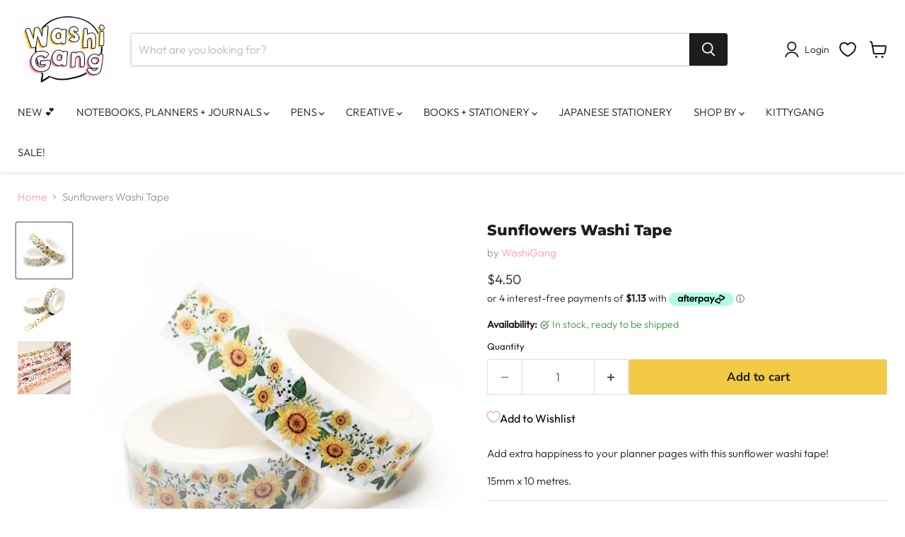

--- FILE ---
content_type: text/html; charset=utf-8
request_url: https://www.washigang.com/products/sunflowers-washi-tape
body_size: 66482
content:
<!doctype html>
<html class="no-js no-touch" lang="en">
  <head>
    
    <script>
      window.Store = window.Store || {};
      window.Store.id = 13729161;
    </script>
    <meta charset="utf-8">
    <meta http-equiv="x-ua-compatible" content="IE=edge">

    <link rel="preconnect" href="https://cdn.shopify.com">
    <link rel="preconnect" href="https://fonts.shopifycdn.com">
    <link rel="preconnect" href="https://v.shopify.com">
    <link rel="preconnect" href="https://cdn.shopifycloud.com">

    <title>Sunflowers Washi Tape | WashiGang Australia</title>

    
      <meta name="description" content="Add extra happiness to your planner pages with this sunflower washi tape! 15mm x 10 metres.">
    

    
  <link rel="shortcut icon" href="//www.washigang.com/cdn/shop/files/Favicon_039bdb68-a8a4-4816-8e56-bfa21d84384b_32x32.png?v=1687497953" type="image/png">


    
      <link rel="canonical" href="https://www.washigang.com/products/sunflowers-washi-tape">
    

    <meta name="viewport" content="width=device-width">

    
    















<meta property="og:site_name" content="WashiGang">
<meta property="og:url" content="https://www.washigang.com/products/sunflowers-washi-tape">
<meta property="og:title" content="Sunflowers Washi Tape">
<meta property="og:type" content="website">
<meta property="og:description" content="Add extra happiness to your planner pages with this sunflower washi tape! 15mm x 10 metres.">




    
    
    

    
    
    <meta
      property="og:image"
      content="https://www.washigang.com/cdn/shop/products/sunflowers1_1200x1200.jpg?v=1660783719"
    />
    <meta
      property="og:image:secure_url"
      content="https://www.washigang.com/cdn/shop/products/sunflowers1_1200x1200.jpg?v=1660783719"
    />
    <meta property="og:image:width" content="1200" />
    <meta property="og:image:height" content="1200" />
    
    
    <meta property="og:image:alt" content="Social media image" />
  
















<meta name="twitter:title" content="Sunflowers Washi Tape | WashiGang Australia">
<meta name="twitter:description" content="Add extra happiness to your planner pages with this sunflower washi tape! 15mm x 10 metres.">


    
    
    
      
      
      <meta name="twitter:card" content="summary">
    
    
    <meta
      property="twitter:image"
      content="https://www.washigang.com/cdn/shop/products/sunflowers1_1200x1200_crop_center.jpg?v=1660783719"
    />
    <meta property="twitter:image:width" content="1200" />
    <meta property="twitter:image:height" content="1200" />
    
    
    <meta property="twitter:image:alt" content="Social media image" />
  



    <link rel="preload" href="//www.washigang.com/cdn/fonts/outfit/outfit_n3.8c97ae4c4fac7c2ea467a6dc784857f4de7e0e37.woff2" as="font" crossorigin="anonymous">
    <link rel="preload" as="style" href="//www.washigang.com/cdn/shop/t/37/assets/theme.css?v=92665438837588614621763944469">

    <script>window.performance && window.performance.mark && window.performance.mark('shopify.content_for_header.start');</script><meta id="shopify-digital-wallet" name="shopify-digital-wallet" content="/13729161/digital_wallets/dialog">
<meta name="shopify-checkout-api-token" content="5629dc50b566e323f50b268462cad400">
<meta id="in-context-paypal-metadata" data-shop-id="13729161" data-venmo-supported="false" data-environment="production" data-locale="en_US" data-paypal-v4="true" data-currency="AUD">
<link rel="alternate" type="application/json+oembed" href="https://www.washigang.com/products/sunflowers-washi-tape.oembed">
<script async="async" src="/checkouts/internal/preloads.js?locale=en-AU"></script>
<script id="apple-pay-shop-capabilities" type="application/json">{"shopId":13729161,"countryCode":"AU","currencyCode":"AUD","merchantCapabilities":["supports3DS"],"merchantId":"gid:\/\/shopify\/Shop\/13729161","merchantName":"WashiGang","requiredBillingContactFields":["postalAddress","email"],"requiredShippingContactFields":["postalAddress","email"],"shippingType":"shipping","supportedNetworks":["visa","masterCard"],"total":{"type":"pending","label":"WashiGang","amount":"1.00"},"shopifyPaymentsEnabled":true,"supportsSubscriptions":true}</script>
<script id="shopify-features" type="application/json">{"accessToken":"5629dc50b566e323f50b268462cad400","betas":["rich-media-storefront-analytics"],"domain":"www.washigang.com","predictiveSearch":true,"shopId":13729161,"locale":"en"}</script>
<script>var Shopify = Shopify || {};
Shopify.shop = "washigang.myshopify.com";
Shopify.locale = "en";
Shopify.currency = {"active":"AUD","rate":"1.0"};
Shopify.country = "AU";
Shopify.theme = {"name":"Empire (JUS CHANGES)","id":122247577662,"schema_name":"Empire","schema_version":"9.0.0","theme_store_id":838,"role":"main"};
Shopify.theme.handle = "null";
Shopify.theme.style = {"id":null,"handle":null};
Shopify.cdnHost = "www.washigang.com/cdn";
Shopify.routes = Shopify.routes || {};
Shopify.routes.root = "/";</script>
<script type="module">!function(o){(o.Shopify=o.Shopify||{}).modules=!0}(window);</script>
<script>!function(o){function n(){var o=[];function n(){o.push(Array.prototype.slice.apply(arguments))}return n.q=o,n}var t=o.Shopify=o.Shopify||{};t.loadFeatures=n(),t.autoloadFeatures=n()}(window);</script>
<script id="shop-js-analytics" type="application/json">{"pageType":"product"}</script>
<script defer="defer" async type="module" src="//www.washigang.com/cdn/shopifycloud/shop-js/modules/v2/client.init-shop-cart-sync_BApSsMSl.en.esm.js"></script>
<script defer="defer" async type="module" src="//www.washigang.com/cdn/shopifycloud/shop-js/modules/v2/chunk.common_CBoos6YZ.esm.js"></script>
<script type="module">
  await import("//www.washigang.com/cdn/shopifycloud/shop-js/modules/v2/client.init-shop-cart-sync_BApSsMSl.en.esm.js");
await import("//www.washigang.com/cdn/shopifycloud/shop-js/modules/v2/chunk.common_CBoos6YZ.esm.js");

  window.Shopify.SignInWithShop?.initShopCartSync?.({"fedCMEnabled":true,"windoidEnabled":true});

</script>
<script>(function() {
  var isLoaded = false;
  function asyncLoad() {
    if (isLoaded) return;
    isLoaded = true;
    var urls = ["https:\/\/formbuilder.hulkapps.com\/skeletopapp.js?shop=washigang.myshopify.com","https:\/\/cdn.nfcube.com\/instafeed-f48416752c0e32cb86f6ff23bf222f0b.js?shop=washigang.myshopify.com","https:\/\/cdn.hextom.com\/js\/quickannouncementbar.js?shop=washigang.myshopify.com"];
    for (var i = 0; i < urls.length; i++) {
      var s = document.createElement('script');
      s.type = 'text/javascript';
      s.async = true;
      s.src = urls[i];
      var x = document.getElementsByTagName('script')[0];
      x.parentNode.insertBefore(s, x);
    }
  };
  if(window.attachEvent) {
    window.attachEvent('onload', asyncLoad);
  } else {
    window.addEventListener('load', asyncLoad, false);
  }
})();</script>
<script id="__st">var __st={"a":13729161,"offset":36000,"reqid":"8e41c2a9-d998-4fef-8d42-0197dae996fa-1768876332","pageurl":"www.washigang.com\/products\/sunflowers-washi-tape","u":"65ee5d77523c","p":"product","rtyp":"product","rid":7050804035646};</script>
<script>window.ShopifyPaypalV4VisibilityTracking = true;</script>
<script id="captcha-bootstrap">!function(){'use strict';const t='contact',e='account',n='new_comment',o=[[t,t],['blogs',n],['comments',n],[t,'customer']],c=[[e,'customer_login'],[e,'guest_login'],[e,'recover_customer_password'],[e,'create_customer']],r=t=>t.map((([t,e])=>`form[action*='/${t}']:not([data-nocaptcha='true']) input[name='form_type'][value='${e}']`)).join(','),a=t=>()=>t?[...document.querySelectorAll(t)].map((t=>t.form)):[];function s(){const t=[...o],e=r(t);return a(e)}const i='password',u='form_key',d=['recaptcha-v3-token','g-recaptcha-response','h-captcha-response',i],f=()=>{try{return window.sessionStorage}catch{return}},m='__shopify_v',_=t=>t.elements[u];function p(t,e,n=!1){try{const o=window.sessionStorage,c=JSON.parse(o.getItem(e)),{data:r}=function(t){const{data:e,action:n}=t;return t[m]||n?{data:e,action:n}:{data:t,action:n}}(c);for(const[e,n]of Object.entries(r))t.elements[e]&&(t.elements[e].value=n);n&&o.removeItem(e)}catch(o){console.error('form repopulation failed',{error:o})}}const l='form_type',E='cptcha';function T(t){t.dataset[E]=!0}const w=window,h=w.document,L='Shopify',v='ce_forms',y='captcha';let A=!1;((t,e)=>{const n=(g='f06e6c50-85a8-45c8-87d0-21a2b65856fe',I='https://cdn.shopify.com/shopifycloud/storefront-forms-hcaptcha/ce_storefront_forms_captcha_hcaptcha.v1.5.2.iife.js',D={infoText:'Protected by hCaptcha',privacyText:'Privacy',termsText:'Terms'},(t,e,n)=>{const o=w[L][v],c=o.bindForm;if(c)return c(t,g,e,D).then(n);var r;o.q.push([[t,g,e,D],n]),r=I,A||(h.body.append(Object.assign(h.createElement('script'),{id:'captcha-provider',async:!0,src:r})),A=!0)});var g,I,D;w[L]=w[L]||{},w[L][v]=w[L][v]||{},w[L][v].q=[],w[L][y]=w[L][y]||{},w[L][y].protect=function(t,e){n(t,void 0,e),T(t)},Object.freeze(w[L][y]),function(t,e,n,w,h,L){const[v,y,A,g]=function(t,e,n){const i=e?o:[],u=t?c:[],d=[...i,...u],f=r(d),m=r(i),_=r(d.filter((([t,e])=>n.includes(e))));return[a(f),a(m),a(_),s()]}(w,h,L),I=t=>{const e=t.target;return e instanceof HTMLFormElement?e:e&&e.form},D=t=>v().includes(t);t.addEventListener('submit',(t=>{const e=I(t);if(!e)return;const n=D(e)&&!e.dataset.hcaptchaBound&&!e.dataset.recaptchaBound,o=_(e),c=g().includes(e)&&(!o||!o.value);(n||c)&&t.preventDefault(),c&&!n&&(function(t){try{if(!f())return;!function(t){const e=f();if(!e)return;const n=_(t);if(!n)return;const o=n.value;o&&e.removeItem(o)}(t);const e=Array.from(Array(32),(()=>Math.random().toString(36)[2])).join('');!function(t,e){_(t)||t.append(Object.assign(document.createElement('input'),{type:'hidden',name:u})),t.elements[u].value=e}(t,e),function(t,e){const n=f();if(!n)return;const o=[...t.querySelectorAll(`input[type='${i}']`)].map((({name:t})=>t)),c=[...d,...o],r={};for(const[a,s]of new FormData(t).entries())c.includes(a)||(r[a]=s);n.setItem(e,JSON.stringify({[m]:1,action:t.action,data:r}))}(t,e)}catch(e){console.error('failed to persist form',e)}}(e),e.submit())}));const S=(t,e)=>{t&&!t.dataset[E]&&(n(t,e.some((e=>e===t))),T(t))};for(const o of['focusin','change'])t.addEventListener(o,(t=>{const e=I(t);D(e)&&S(e,y())}));const B=e.get('form_key'),M=e.get(l),P=B&&M;t.addEventListener('DOMContentLoaded',(()=>{const t=y();if(P)for(const e of t)e.elements[l].value===M&&p(e,B);[...new Set([...A(),...v().filter((t=>'true'===t.dataset.shopifyCaptcha))])].forEach((e=>S(e,t)))}))}(h,new URLSearchParams(w.location.search),n,t,e,['guest_login'])})(!0,!0)}();</script>
<script integrity="sha256-4kQ18oKyAcykRKYeNunJcIwy7WH5gtpwJnB7kiuLZ1E=" data-source-attribution="shopify.loadfeatures" defer="defer" src="//www.washigang.com/cdn/shopifycloud/storefront/assets/storefront/load_feature-a0a9edcb.js" crossorigin="anonymous"></script>
<script data-source-attribution="shopify.dynamic_checkout.dynamic.init">var Shopify=Shopify||{};Shopify.PaymentButton=Shopify.PaymentButton||{isStorefrontPortableWallets:!0,init:function(){window.Shopify.PaymentButton.init=function(){};var t=document.createElement("script");t.src="https://www.washigang.com/cdn/shopifycloud/portable-wallets/latest/portable-wallets.en.js",t.type="module",document.head.appendChild(t)}};
</script>
<script data-source-attribution="shopify.dynamic_checkout.buyer_consent">
  function portableWalletsHideBuyerConsent(e){var t=document.getElementById("shopify-buyer-consent"),n=document.getElementById("shopify-subscription-policy-button");t&&n&&(t.classList.add("hidden"),t.setAttribute("aria-hidden","true"),n.removeEventListener("click",e))}function portableWalletsShowBuyerConsent(e){var t=document.getElementById("shopify-buyer-consent"),n=document.getElementById("shopify-subscription-policy-button");t&&n&&(t.classList.remove("hidden"),t.removeAttribute("aria-hidden"),n.addEventListener("click",e))}window.Shopify?.PaymentButton&&(window.Shopify.PaymentButton.hideBuyerConsent=portableWalletsHideBuyerConsent,window.Shopify.PaymentButton.showBuyerConsent=portableWalletsShowBuyerConsent);
</script>
<script data-source-attribution="shopify.dynamic_checkout.cart.bootstrap">document.addEventListener("DOMContentLoaded",(function(){function t(){return document.querySelector("shopify-accelerated-checkout-cart, shopify-accelerated-checkout")}if(t())Shopify.PaymentButton.init();else{new MutationObserver((function(e,n){t()&&(Shopify.PaymentButton.init(),n.disconnect())})).observe(document.body,{childList:!0,subtree:!0})}}));
</script>
<link id="shopify-accelerated-checkout-styles" rel="stylesheet" media="screen" href="https://www.washigang.com/cdn/shopifycloud/portable-wallets/latest/accelerated-checkout-backwards-compat.css" crossorigin="anonymous">
<style id="shopify-accelerated-checkout-cart">
        #shopify-buyer-consent {
  margin-top: 1em;
  display: inline-block;
  width: 100%;
}

#shopify-buyer-consent.hidden {
  display: none;
}

#shopify-subscription-policy-button {
  background: none;
  border: none;
  padding: 0;
  text-decoration: underline;
  font-size: inherit;
  cursor: pointer;
}

#shopify-subscription-policy-button::before {
  box-shadow: none;
}

      </style>

<script>window.performance && window.performance.mark && window.performance.mark('shopify.content_for_header.end');</script>

    <link href="//www.washigang.com/cdn/shop/t/37/assets/theme.css?v=92665438837588614621763944469" rel="stylesheet" type="text/css" media="all" />
    <link href="//www.washigang.com/cdn/shop/t/37/assets/custom.css?v=63246108788990076461693803840" rel="stylesheet" type="text/css" media="all" />

    
    <script>
      window.Theme = window.Theme || {};
      window.Theme.version = '9.0.0';
      window.Theme.name = 'Empire';
      window.Theme.routes = {
        "root_url": "/",
        "account_url": "/account",
        "account_login_url": "https://shopify.com/13729161/account?locale=en&region_country=AU",
        "account_logout_url": "/account/logout",
        "account_register_url": "https://shopify.com/13729161/account?locale=en",
        "account_addresses_url": "/account/addresses",
        "collections_url": "/collections",
        "all_products_collection_url": "/collections/all",
        "search_url": "/search",
        "predictive_search_url": "/search/suggest",
        "cart_url": "/cart",
        "cart_add_url": "/cart/add",
        "cart_change_url": "/cart/change",
        "cart_clear_url": "/cart/clear",
        "product_recommendations_url": "/recommendations/products",
      };
    </script>
    
    
<!-- Start of Judge.me Core -->
<link rel="dns-prefetch" href="https://cdn.judge.me/">
<script data-cfasync='false' class='jdgm-settings-script'>window.jdgmSettings={"pagination":5,"disable_web_reviews":false,"badge_no_review_text":"No reviews","badge_n_reviews_text":"{{ n }} Review/Reviews","badge_star_color":"#facf34","hide_badge_preview_if_no_reviews":true,"badge_hide_text":false,"enforce_center_preview_badge":false,"widget_title":"Customer Reviews","widget_open_form_text":"Write a review","widget_close_form_text":"Cancel review","widget_refresh_page_text":"Refresh page","widget_summary_text":"Based on {{ number_of_reviews }} review/reviews","widget_no_review_text":"Be the first to write a review","widget_name_field_text":"Display name","widget_verified_name_field_text":"Verified Name (public)","widget_name_placeholder_text":"Display name","widget_required_field_error_text":"This field is required.","widget_email_field_text":"Email address","widget_verified_email_field_text":"Verified Email (private, can not be edited)","widget_email_placeholder_text":"Your email address","widget_email_field_error_text":"Please enter a valid email address.","widget_rating_field_text":"Rating","widget_review_title_field_text":"Review Title","widget_review_title_placeholder_text":"Give your review a title","widget_review_body_field_text":"Review content","widget_review_body_placeholder_text":"Start writing here...","widget_pictures_field_text":"Picture/Video (optional)","widget_submit_review_text":"Submit Review","widget_submit_verified_review_text":"Submit Verified Review","widget_submit_success_msg_with_auto_publish":"Thank you! Please refresh the page in a few moments to see your review. You can remove or edit your review by logging into \u003ca href='https://judge.me/login' target='_blank' rel='nofollow noopener'\u003eJudge.me\u003c/a\u003e","widget_submit_success_msg_no_auto_publish":"Thank you! Your review will be published as soon as it is approved by the shop admin. You can remove or edit your review by logging into \u003ca href='https://judge.me/login' target='_blank' rel='nofollow noopener'\u003eJudge.me\u003c/a\u003e","widget_show_default_reviews_out_of_total_text":"Showing {{ n_reviews_shown }} out of {{ n_reviews }} reviews.","widget_show_all_link_text":"Show all","widget_show_less_link_text":"Show less","widget_author_said_text":"{{ reviewer_name }} said:","widget_days_text":"{{ n }} days ago","widget_weeks_text":"{{ n }} week/weeks ago","widget_months_text":"{{ n }} month/months ago","widget_years_text":"{{ n }} year/years ago","widget_yesterday_text":"Yesterday","widget_today_text":"Today","widget_replied_text":"\u003e\u003e {{ shop_name }} replied:","widget_read_more_text":"Read more","widget_reviewer_name_as_initial":"","widget_rating_filter_color":"","widget_rating_filter_see_all_text":"See all reviews","widget_sorting_most_recent_text":"Most Recent","widget_sorting_highest_rating_text":"Highest Rating","widget_sorting_lowest_rating_text":"Lowest Rating","widget_sorting_with_pictures_text":"Only Pictures","widget_sorting_most_helpful_text":"Most Helpful","widget_open_question_form_text":"Ask a question","widget_reviews_subtab_text":"Reviews","widget_questions_subtab_text":"Questions","widget_question_label_text":"Question","widget_answer_label_text":"Answer","widget_question_placeholder_text":"Write your question here","widget_submit_question_text":"Submit Question","widget_question_submit_success_text":"Thank you for your question! We will notify you once it gets answered.","widget_star_color":"#facf34","verified_badge_text":"Verified","verified_badge_bg_color":"","verified_badge_text_color":"","verified_badge_placement":"left-of-reviewer-name","widget_review_max_height":10,"widget_hide_border":false,"widget_social_share":false,"widget_thumb":false,"widget_review_location_show":false,"widget_location_format":"country_iso_code","all_reviews_include_out_of_store_products":false,"all_reviews_out_of_store_text":"(out of store)","all_reviews_pagination":100,"all_reviews_product_name_prefix_text":"about","enable_review_pictures":true,"enable_question_anwser":true,"widget_theme":"","review_date_format":"dd/mm/yy","default_sort_method":"most-recent","widget_product_reviews_subtab_text":"Product Reviews","widget_shop_reviews_subtab_text":"Shop Reviews","widget_other_products_reviews_text":"Reviews for other products","widget_store_reviews_subtab_text":"Store reviews","widget_no_store_reviews_text":"This store hasn't received any reviews yet","widget_web_restriction_product_reviews_text":"This product hasn't received any reviews yet","widget_no_items_text":"No items found","widget_show_more_text":"Show more","widget_write_a_store_review_text":"Write a Store Review","widget_other_languages_heading":"Reviews in Other Languages","widget_translate_review_text":"Translate review to {{ language }}","widget_translating_review_text":"Translating...","widget_show_original_translation_text":"Show original ({{ language }})","widget_translate_review_failed_text":"Review couldn't be translated.","widget_translate_review_retry_text":"Retry","widget_translate_review_try_again_later_text":"Try again later","show_product_url_for_grouped_product":false,"widget_sorting_pictures_first_text":"Pictures First","show_pictures_on_all_rev_page_mobile":true,"show_pictures_on_all_rev_page_desktop":true,"floating_tab_hide_mobile_install_preference":true,"floating_tab_button_name":"Reviews","floating_tab_title":"What our WashiGang Community is Saying","floating_tab_button_color":"#ffffff","floating_tab_button_background_color":"#e5a1f3","floating_tab_url":"","floating_tab_url_enabled":true,"floating_tab_tab_style":"text","all_reviews_text_badge_text":"Customers rate us {{ shop.metafields.judgeme.all_reviews_rating | round: 1 }}/5 based on {{ shop.metafields.judgeme.all_reviews_count }} reviews.","all_reviews_text_badge_text_branded_style":"{{ shop.metafields.judgeme.all_reviews_rating | round: 1 }} out of 5 stars based on {{ shop.metafields.judgeme.all_reviews_count }} reviews","is_all_reviews_text_badge_a_link":false,"show_stars_for_all_reviews_text_badge":false,"all_reviews_text_badge_url":"","all_reviews_text_style":"text","all_reviews_text_color_style":"judgeme_brand_color","all_reviews_text_color":"#108474","all_reviews_text_show_jm_brand":true,"featured_carousel_show_header":true,"featured_carousel_title":"What our WashiGang Community is Saying","testimonials_carousel_title":"Customers are saying","videos_carousel_title":"Real customer stories","cards_carousel_title":"Customers are saying","featured_carousel_count_text":"from {{ n }} reviews","featured_carousel_add_link_to_all_reviews_page":true,"featured_carousel_url":"https://www.washigang.com/pages/reviews","featured_carousel_show_images":true,"featured_carousel_autoslide_interval":5,"featured_carousel_arrows_on_the_sides":false,"featured_carousel_height":250,"featured_carousel_width":100,"featured_carousel_image_size":200,"featured_carousel_image_height":250,"featured_carousel_arrow_color":"#eeeeee","verified_count_badge_style":"vintage","verified_count_badge_orientation":"horizontal","verified_count_badge_color_style":"judgeme_brand_color","verified_count_badge_color":"#108474","is_verified_count_badge_a_link":false,"verified_count_badge_url":"","verified_count_badge_show_jm_brand":true,"widget_rating_preset_default":5,"widget_first_sub_tab":"product-reviews","widget_show_histogram":false,"widget_histogram_use_custom_color":false,"widget_pagination_use_custom_color":true,"widget_star_use_custom_color":true,"widget_verified_badge_use_custom_color":false,"widget_write_review_use_custom_color":false,"picture_reminder_submit_button":"Upload Pictures","enable_review_videos":false,"mute_video_by_default":true,"widget_sorting_videos_first_text":"Videos First","widget_review_pending_text":"Pending","featured_carousel_items_for_large_screen":4,"social_share_options_order":"Facebook,Twitter","remove_microdata_snippet":true,"disable_json_ld":false,"enable_json_ld_products":false,"preview_badge_show_question_text":false,"preview_badge_no_question_text":"No questions","preview_badge_n_question_text":"{{ number_of_questions }} question/questions","qa_badge_show_icon":false,"qa_badge_position":"same-row","remove_judgeme_branding":false,"widget_add_search_bar":false,"widget_search_bar_placeholder":"Search","widget_sorting_verified_only_text":"Verified only","featured_carousel_theme":"aligned","featured_carousel_show_rating":true,"featured_carousel_show_title":true,"featured_carousel_show_body":true,"featured_carousel_show_date":false,"featured_carousel_show_reviewer":true,"featured_carousel_show_product":false,"featured_carousel_header_background_color":"#108474","featured_carousel_header_text_color":"#ffffff","featured_carousel_name_product_separator":"reviewed","featured_carousel_full_star_background":"#108474","featured_carousel_empty_star_background":"#dadada","featured_carousel_vertical_theme_background":"#f9fafb","featured_carousel_verified_badge_enable":false,"featured_carousel_verified_badge_color":"#108474","featured_carousel_border_style":"round","featured_carousel_review_line_length_limit":3,"featured_carousel_more_reviews_button_text":"Read more reviews","featured_carousel_view_product_button_text":"View product","all_reviews_page_load_reviews_on":"scroll","all_reviews_page_load_more_text":"Load More Reviews","disable_fb_tab_reviews":false,"enable_ajax_cdn_cache":false,"widget_public_name_text":"displayed publicly like","default_reviewer_name":"John Smith","default_reviewer_name_has_non_latin":true,"widget_reviewer_anonymous":"Anonymous","medals_widget_title":"Judge.me Review Medals","medals_widget_background_color":"#f9fafb","medals_widget_position":"footer_all_pages","medals_widget_border_color":"#f9fafb","medals_widget_verified_text_position":"left","medals_widget_use_monochromatic_version":false,"medals_widget_elements_color":"#108474","show_reviewer_avatar":true,"widget_invalid_yt_video_url_error_text":"Not a YouTube video URL","widget_max_length_field_error_text":"Please enter no more than {0} characters.","widget_show_country_flag":false,"widget_show_collected_via_shop_app":true,"widget_verified_by_shop_badge_style":"light","widget_verified_by_shop_text":"Verified by Shop","widget_show_photo_gallery":true,"widget_load_with_code_splitting":true,"widget_ugc_install_preference":false,"widget_ugc_title":"Made by us, Shared by you","widget_ugc_subtitle":"Tag us to see your picture featured in our page","widget_ugc_arrows_color":"#ffffff","widget_ugc_primary_button_text":"Buy Now","widget_ugc_primary_button_background_color":"#108474","widget_ugc_primary_button_text_color":"#ffffff","widget_ugc_primary_button_border_width":"0","widget_ugc_primary_button_border_style":"none","widget_ugc_primary_button_border_color":"#108474","widget_ugc_primary_button_border_radius":"25","widget_ugc_secondary_button_text":"Load More","widget_ugc_secondary_button_background_color":"#ffffff","widget_ugc_secondary_button_text_color":"#108474","widget_ugc_secondary_button_border_width":"2","widget_ugc_secondary_button_border_style":"solid","widget_ugc_secondary_button_border_color":"#108474","widget_ugc_secondary_button_border_radius":"25","widget_ugc_reviews_button_text":"View Reviews","widget_ugc_reviews_button_background_color":"#ffffff","widget_ugc_reviews_button_text_color":"#108474","widget_ugc_reviews_button_border_width":"2","widget_ugc_reviews_button_border_style":"solid","widget_ugc_reviews_button_border_color":"#108474","widget_ugc_reviews_button_border_radius":"25","widget_ugc_reviews_button_link_to":"judgeme-reviews-page","widget_ugc_show_post_date":true,"widget_ugc_max_width":"800","widget_rating_metafield_value_type":true,"widget_primary_color":"#ff95c6","widget_enable_secondary_color":false,"widget_secondary_color":"#edf5f5","widget_summary_average_rating_text":"{{ average_rating }} out of 5","widget_media_grid_title":"Customer photos \u0026 videos","widget_media_grid_see_more_text":"See more","widget_round_style":false,"widget_show_product_medals":false,"widget_verified_by_judgeme_text":"Verified by Judge.me","widget_show_store_medals":false,"widget_verified_by_judgeme_text_in_store_medals":"Verified by Judge.me","widget_media_field_exceed_quantity_message":"Sorry, we can only accept {{ max_media }} for one review.","widget_media_field_exceed_limit_message":"{{ file_name }} is too large, please select a {{ media_type }} less than {{ size_limit }}MB.","widget_review_submitted_text":"Review Submitted!","widget_question_submitted_text":"Question Submitted!","widget_close_form_text_question":"Cancel","widget_write_your_answer_here_text":"Write your answer here","widget_enabled_branded_link":true,"widget_show_collected_by_judgeme":false,"widget_reviewer_name_color":"","widget_write_review_text_color":"","widget_write_review_bg_color":"","widget_collected_by_judgeme_text":"collected by Judge.me","widget_pagination_type":"standard","widget_load_more_text":"Load More","widget_load_more_color":"#ff95c6","widget_full_review_text":"Full Review","widget_read_more_reviews_text":"Read More Reviews","widget_read_questions_text":"Read Questions","widget_questions_and_answers_text":"Questions \u0026 Answers","widget_verified_by_text":"Verified by","widget_verified_text":"Verified","widget_number_of_reviews_text":"{{ number_of_reviews }} reviews","widget_back_button_text":"Back","widget_next_button_text":"Next","widget_custom_forms_filter_button":"Filters","custom_forms_style":"vertical","widget_show_review_information":false,"how_reviews_are_collected":"How reviews are collected?","widget_show_review_keywords":false,"widget_gdpr_statement":"How we use your data: We'll only contact you about the review you left, and only if necessary. By submitting your review, you agree to Judge.me's \u003ca href='https://judge.me/terms' target='_blank' rel='nofollow noopener'\u003eterms\u003c/a\u003e, \u003ca href='https://judge.me/privacy' target='_blank' rel='nofollow noopener'\u003eprivacy\u003c/a\u003e and \u003ca href='https://judge.me/content-policy' target='_blank' rel='nofollow noopener'\u003econtent\u003c/a\u003e policies.","widget_multilingual_sorting_enabled":false,"widget_translate_review_content_enabled":false,"widget_translate_review_content_method":"manual","popup_widget_review_selection":"automatically_with_pictures","popup_widget_round_border_style":true,"popup_widget_show_title":true,"popup_widget_show_body":true,"popup_widget_show_reviewer":false,"popup_widget_show_product":true,"popup_widget_show_pictures":true,"popup_widget_use_review_picture":true,"popup_widget_show_on_home_page":true,"popup_widget_show_on_product_page":true,"popup_widget_show_on_collection_page":true,"popup_widget_show_on_cart_page":true,"popup_widget_position":"bottom_left","popup_widget_first_review_delay":5,"popup_widget_duration":5,"popup_widget_interval":5,"popup_widget_review_count":5,"popup_widget_hide_on_mobile":true,"review_snippet_widget_round_border_style":true,"review_snippet_widget_card_color":"#FFFFFF","review_snippet_widget_slider_arrows_background_color":"#FFFFFF","review_snippet_widget_slider_arrows_color":"#000000","review_snippet_widget_star_color":"#108474","show_product_variant":false,"all_reviews_product_variant_label_text":"Variant: ","widget_show_verified_branding":false,"widget_ai_summary_title":"Customers say","widget_ai_summary_disclaimer":"AI-powered review summary based on recent customer reviews","widget_show_ai_summary":false,"widget_show_ai_summary_bg":false,"widget_show_review_title_input":true,"redirect_reviewers_invited_via_email":"review_widget","request_store_review_after_product_review":false,"request_review_other_products_in_order":false,"review_form_color_scheme":"default","review_form_corner_style":"square","review_form_star_color":{},"review_form_text_color":"#333333","review_form_background_color":"#ffffff","review_form_field_background_color":"#fafafa","review_form_button_color":{},"review_form_button_text_color":"#ffffff","review_form_modal_overlay_color":"#000000","review_content_screen_title_text":"How would you rate this product?","review_content_introduction_text":"We would love it if you would share a bit about your experience.","store_review_form_title_text":"How would you rate this store?","store_review_form_introduction_text":"We would love it if you would share a bit about your experience.","show_review_guidance_text":true,"one_star_review_guidance_text":"Poor","five_star_review_guidance_text":"Great","customer_information_screen_title_text":"About you","customer_information_introduction_text":"Please tell us more about you.","custom_questions_screen_title_text":"Your experience in more detail","custom_questions_introduction_text":"Here are a few questions to help us understand more about your experience.","review_submitted_screen_title_text":"Thanks for your review!","review_submitted_screen_thank_you_text":"We are processing it and it will appear on the store soon.","review_submitted_screen_email_verification_text":"Please confirm your email by clicking the link we just sent you. This helps us keep reviews authentic.","review_submitted_request_store_review_text":"Would you like to share your experience of shopping with us?","review_submitted_review_other_products_text":"Would you like to review these products?","store_review_screen_title_text":"Would you like to share your experience of shopping with us?","store_review_introduction_text":"We value your feedback and use it to improve. Please share any thoughts or suggestions you have.","reviewer_media_screen_title_picture_text":"Share a picture","reviewer_media_introduction_picture_text":"Upload a photo to support your review.","reviewer_media_screen_title_video_text":"Share a video","reviewer_media_introduction_video_text":"Upload a video to support your review.","reviewer_media_screen_title_picture_or_video_text":"Share a picture or video","reviewer_media_introduction_picture_or_video_text":"Upload a photo or video to support your review.","reviewer_media_youtube_url_text":"Paste your Youtube URL here","advanced_settings_next_step_button_text":"Next","advanced_settings_close_review_button_text":"Close","modal_write_review_flow":false,"write_review_flow_required_text":"Required","write_review_flow_privacy_message_text":"We respect your privacy.","write_review_flow_anonymous_text":"Post review as anonymous","write_review_flow_visibility_text":"This won't be visible to other customers.","write_review_flow_multiple_selection_help_text":"Select as many as you like","write_review_flow_single_selection_help_text":"Select one option","write_review_flow_required_field_error_text":"This field is required","write_review_flow_invalid_email_error_text":"Please enter a valid email address","write_review_flow_max_length_error_text":"Max. {{ max_length }} characters.","write_review_flow_media_upload_text":"\u003cb\u003eClick to upload\u003c/b\u003e or drag and drop","write_review_flow_gdpr_statement":"We'll only contact you about your review if necessary. By submitting your review, you agree to our \u003ca href='https://judge.me/terms' target='_blank' rel='nofollow noopener'\u003eterms and conditions\u003c/a\u003e and \u003ca href='https://judge.me/privacy' target='_blank' rel='nofollow noopener'\u003eprivacy policy\u003c/a\u003e.","rating_only_reviews_enabled":false,"show_negative_reviews_help_screen":false,"new_review_flow_help_screen_rating_threshold":3,"negative_review_resolution_screen_title_text":"Tell us more","negative_review_resolution_text":"Your experience matters to us. If there were issues with your purchase, we're here to help. Feel free to reach out to us, we'd love the opportunity to make things right.","negative_review_resolution_button_text":"Contact us","negative_review_resolution_proceed_with_review_text":"Leave a review","negative_review_resolution_subject":"Issue with purchase from {{ shop_name }}.{{ order_name }}","preview_badge_collection_page_install_status":false,"widget_review_custom_css":"","preview_badge_custom_css":"","preview_badge_stars_count":"5-stars","featured_carousel_custom_css":"","floating_tab_custom_css":"","all_reviews_widget_custom_css":"","medals_widget_custom_css":"","verified_badge_custom_css":"","all_reviews_text_custom_css":"","transparency_badges_collected_via_store_invite":false,"transparency_badges_from_another_provider":false,"transparency_badges_collected_from_store_visitor":false,"transparency_badges_collected_by_verified_review_provider":false,"transparency_badges_earned_reward":false,"transparency_badges_collected_via_store_invite_text":"Review collected via store invitation","transparency_badges_from_another_provider_text":"Review collected from another provider","transparency_badges_collected_from_store_visitor_text":"Review collected from a store visitor","transparency_badges_written_in_google_text":"Review written in Google","transparency_badges_written_in_etsy_text":"Review written in Etsy","transparency_badges_written_in_shop_app_text":"Review written in Shop App","transparency_badges_earned_reward_text":"Review earned a reward for future purchase","product_review_widget_per_page":10,"widget_store_review_label_text":"Review about the store","checkout_comment_extension_title_on_product_page":"Customer Comments","checkout_comment_extension_num_latest_comment_show":5,"checkout_comment_extension_format":"name_and_timestamp","checkout_comment_customer_name":"last_initial","checkout_comment_comment_notification":true,"preview_badge_collection_page_install_preference":true,"preview_badge_home_page_install_preference":false,"preview_badge_product_page_install_preference":true,"review_widget_install_preference":"","review_carousel_install_preference":true,"floating_reviews_tab_install_preference":"right","verified_reviews_count_badge_install_preference":false,"all_reviews_text_install_preference":false,"review_widget_best_location":true,"judgeme_medals_install_preference":false,"review_widget_revamp_enabled":false,"review_widget_qna_enabled":false,"review_widget_header_theme":"minimal","review_widget_widget_title_enabled":true,"review_widget_header_text_size":"medium","review_widget_header_text_weight":"regular","review_widget_average_rating_style":"compact","review_widget_bar_chart_enabled":true,"review_widget_bar_chart_type":"numbers","review_widget_bar_chart_style":"standard","review_widget_expanded_media_gallery_enabled":false,"review_widget_reviews_section_theme":"standard","review_widget_image_style":"thumbnails","review_widget_review_image_ratio":"square","review_widget_stars_size":"medium","review_widget_verified_badge":"standard_text","review_widget_review_title_text_size":"medium","review_widget_review_text_size":"medium","review_widget_review_text_length":"medium","review_widget_number_of_columns_desktop":3,"review_widget_carousel_transition_speed":5,"review_widget_custom_questions_answers_display":"always","review_widget_button_text_color":"#FFFFFF","review_widget_text_color":"#000000","review_widget_lighter_text_color":"#7B7B7B","review_widget_corner_styling":"soft","review_widget_review_word_singular":"review","review_widget_review_word_plural":"reviews","review_widget_voting_label":"Helpful?","review_widget_shop_reply_label":"Reply from {{ shop_name }}:","review_widget_filters_title":"Filters","qna_widget_question_word_singular":"Question","qna_widget_question_word_plural":"Questions","qna_widget_answer_reply_label":"Answer from {{ answerer_name }}:","qna_content_screen_title_text":"Ask a question about this product","qna_widget_question_required_field_error_text":"Please enter your question.","qna_widget_flow_gdpr_statement":"We'll only contact you about your question if necessary. By submitting your question, you agree to our \u003ca href='https://judge.me/terms' target='_blank' rel='nofollow noopener'\u003eterms and conditions\u003c/a\u003e and \u003ca href='https://judge.me/privacy' target='_blank' rel='nofollow noopener'\u003eprivacy policy\u003c/a\u003e.","qna_widget_question_submitted_text":"Thanks for your question!","qna_widget_close_form_text_question":"Close","qna_widget_question_submit_success_text":"We’ll notify you by email when your question is answered.","all_reviews_widget_v2025_enabled":false,"all_reviews_widget_v2025_header_theme":"default","all_reviews_widget_v2025_widget_title_enabled":true,"all_reviews_widget_v2025_header_text_size":"medium","all_reviews_widget_v2025_header_text_weight":"regular","all_reviews_widget_v2025_average_rating_style":"compact","all_reviews_widget_v2025_bar_chart_enabled":true,"all_reviews_widget_v2025_bar_chart_type":"numbers","all_reviews_widget_v2025_bar_chart_style":"standard","all_reviews_widget_v2025_expanded_media_gallery_enabled":false,"all_reviews_widget_v2025_show_store_medals":true,"all_reviews_widget_v2025_show_photo_gallery":true,"all_reviews_widget_v2025_show_review_keywords":false,"all_reviews_widget_v2025_show_ai_summary":false,"all_reviews_widget_v2025_show_ai_summary_bg":false,"all_reviews_widget_v2025_add_search_bar":false,"all_reviews_widget_v2025_default_sort_method":"most-recent","all_reviews_widget_v2025_reviews_per_page":10,"all_reviews_widget_v2025_reviews_section_theme":"default","all_reviews_widget_v2025_image_style":"thumbnails","all_reviews_widget_v2025_review_image_ratio":"square","all_reviews_widget_v2025_stars_size":"medium","all_reviews_widget_v2025_verified_badge":"bold_badge","all_reviews_widget_v2025_review_title_text_size":"medium","all_reviews_widget_v2025_review_text_size":"medium","all_reviews_widget_v2025_review_text_length":"medium","all_reviews_widget_v2025_number_of_columns_desktop":3,"all_reviews_widget_v2025_carousel_transition_speed":5,"all_reviews_widget_v2025_custom_questions_answers_display":"always","all_reviews_widget_v2025_show_product_variant":false,"all_reviews_widget_v2025_show_reviewer_avatar":true,"all_reviews_widget_v2025_reviewer_name_as_initial":"","all_reviews_widget_v2025_review_location_show":false,"all_reviews_widget_v2025_location_format":"","all_reviews_widget_v2025_show_country_flag":false,"all_reviews_widget_v2025_verified_by_shop_badge_style":"light","all_reviews_widget_v2025_social_share":false,"all_reviews_widget_v2025_social_share_options_order":"Facebook,Twitter,LinkedIn,Pinterest","all_reviews_widget_v2025_pagination_type":"standard","all_reviews_widget_v2025_button_text_color":"#FFFFFF","all_reviews_widget_v2025_text_color":"#000000","all_reviews_widget_v2025_lighter_text_color":"#7B7B7B","all_reviews_widget_v2025_corner_styling":"soft","all_reviews_widget_v2025_title":"Customer reviews","all_reviews_widget_v2025_ai_summary_title":"Customers say about this store","all_reviews_widget_v2025_no_review_text":"Be the first to write a review","platform":"shopify","branding_url":"https://app.judge.me/reviews/stores/www.washigang.com","branding_text":"Powered by Judge.me","locale":"en","reply_name":"WashiGang","widget_version":"3.0","footer":true,"autopublish":false,"review_dates":true,"enable_custom_form":false,"shop_use_review_site":true,"shop_locale":"en","enable_multi_locales_translations":true,"show_review_title_input":true,"review_verification_email_status":"always","can_be_branded":true,"reply_name_text":"WashiGang"};</script> <style class='jdgm-settings-style'>.jdgm-xx{left:0}:root{--jdgm-primary-color: #ff95c6;--jdgm-secondary-color: rgba(255,149,198,0.1);--jdgm-star-color: #facf34;--jdgm-write-review-text-color: white;--jdgm-write-review-bg-color: #ff95c6;--jdgm-paginate-color: #ff95c6;--jdgm-border-radius: 0;--jdgm-reviewer-name-color: #ff95c6}.jdgm-histogram__bar-content{background-color:#ff95c6}.jdgm-rev[data-verified-buyer=true] .jdgm-rev__icon.jdgm-rev__icon:after,.jdgm-rev__buyer-badge.jdgm-rev__buyer-badge{color:white;background-color:#ff95c6}.jdgm-review-widget--small .jdgm-gallery.jdgm-gallery .jdgm-gallery__thumbnail-link:nth-child(8) .jdgm-gallery__thumbnail-wrapper.jdgm-gallery__thumbnail-wrapper:before{content:"See more"}@media only screen and (min-width: 768px){.jdgm-gallery.jdgm-gallery .jdgm-gallery__thumbnail-link:nth-child(8) .jdgm-gallery__thumbnail-wrapper.jdgm-gallery__thumbnail-wrapper:before{content:"See more"}}.jdgm-preview-badge .jdgm-star.jdgm-star{color:#facf34}.jdgm-prev-badge[data-average-rating='0.00']{display:none !important}.jdgm-author-all-initials{display:none !important}.jdgm-author-last-initial{display:none !important}.jdgm-rev-widg__title{visibility:hidden}.jdgm-rev-widg__summary-text{visibility:hidden}.jdgm-prev-badge__text{visibility:hidden}.jdgm-rev__prod-link-prefix:before{content:'about'}.jdgm-rev__variant-label:before{content:'Variant: '}.jdgm-rev__out-of-store-text:before{content:'(out of store)'}@media all and (max-width: 768px){.jdgm-widget .jdgm-revs-tab-btn,.jdgm-widget .jdgm-revs-tab-btn[data-style="stars"]{display:none}}.jdgm-preview-badge[data-template="index"]{display:none !important}.jdgm-verified-count-badget[data-from-snippet="true"]{display:none !important}.jdgm-all-reviews-text[data-from-snippet="true"]{display:none !important}.jdgm-medals-section[data-from-snippet="true"]{display:none !important}.jdgm-ugc-media-wrapper[data-from-snippet="true"]{display:none !important}.jdgm-revs-tab-btn,.jdgm-revs-tab-btn:not([disabled]):hover,.jdgm-revs-tab-btn:focus{background-color:#e5a1f3}.jdgm-revs-tab-btn,.jdgm-revs-tab-btn:not([disabled]):hover{color:#ffffff}.jdgm-histogram{display:none !important}.jdgm-widget .jdgm-sort-dropdown-wrapper{margin-top:12px}.jdgm-rev__transparency-badge[data-badge-type="review_collected_via_store_invitation"]{display:none !important}.jdgm-rev__transparency-badge[data-badge-type="review_collected_from_another_provider"]{display:none !important}.jdgm-rev__transparency-badge[data-badge-type="review_collected_from_store_visitor"]{display:none !important}.jdgm-rev__transparency-badge[data-badge-type="review_written_in_etsy"]{display:none !important}.jdgm-rev__transparency-badge[data-badge-type="review_written_in_google_business"]{display:none !important}.jdgm-rev__transparency-badge[data-badge-type="review_written_in_shop_app"]{display:none !important}.jdgm-rev__transparency-badge[data-badge-type="review_earned_for_future_purchase"]{display:none !important}.jdgm-review-snippet-widget .jdgm-rev-snippet-widget__cards-container .jdgm-rev-snippet-card{border-radius:8px;background:#fff}.jdgm-review-snippet-widget .jdgm-rev-snippet-widget__cards-container .jdgm-rev-snippet-card__rev-rating .jdgm-star{color:#108474}.jdgm-review-snippet-widget .jdgm-rev-snippet-widget__prev-btn,.jdgm-review-snippet-widget .jdgm-rev-snippet-widget__next-btn{border-radius:50%;background:#fff}.jdgm-review-snippet-widget .jdgm-rev-snippet-widget__prev-btn>svg,.jdgm-review-snippet-widget .jdgm-rev-snippet-widget__next-btn>svg{fill:#000}.jdgm-full-rev-modal.rev-snippet-widget .jm-mfp-container .jm-mfp-content,.jdgm-full-rev-modal.rev-snippet-widget .jm-mfp-container .jdgm-full-rev__icon,.jdgm-full-rev-modal.rev-snippet-widget .jm-mfp-container .jdgm-full-rev__pic-img,.jdgm-full-rev-modal.rev-snippet-widget .jm-mfp-container .jdgm-full-rev__reply{border-radius:8px}.jdgm-full-rev-modal.rev-snippet-widget .jm-mfp-container .jdgm-full-rev[data-verified-buyer="true"] .jdgm-full-rev__icon::after{border-radius:8px}.jdgm-full-rev-modal.rev-snippet-widget .jm-mfp-container .jdgm-full-rev .jdgm-rev__buyer-badge{border-radius:calc( 8px / 2 )}.jdgm-full-rev-modal.rev-snippet-widget .jm-mfp-container .jdgm-full-rev .jdgm-full-rev__replier::before{content:'WashiGang'}.jdgm-full-rev-modal.rev-snippet-widget .jm-mfp-container .jdgm-full-rev .jdgm-full-rev__product-button{border-radius:calc( 8px * 6 )}
</style> <style class='jdgm-settings-style'></style>

  
  
  
  <style class='jdgm-miracle-styles'>
  @-webkit-keyframes jdgm-spin{0%{-webkit-transform:rotate(0deg);-ms-transform:rotate(0deg);transform:rotate(0deg)}100%{-webkit-transform:rotate(359deg);-ms-transform:rotate(359deg);transform:rotate(359deg)}}@keyframes jdgm-spin{0%{-webkit-transform:rotate(0deg);-ms-transform:rotate(0deg);transform:rotate(0deg)}100%{-webkit-transform:rotate(359deg);-ms-transform:rotate(359deg);transform:rotate(359deg)}}@font-face{font-family:'JudgemeStar';src:url("[data-uri]") format("woff");font-weight:normal;font-style:normal}.jdgm-star{font-family:'JudgemeStar';display:inline !important;text-decoration:none !important;padding:0 4px 0 0 !important;margin:0 !important;font-weight:bold;opacity:1;-webkit-font-smoothing:antialiased;-moz-osx-font-smoothing:grayscale}.jdgm-star:hover{opacity:1}.jdgm-star:last-of-type{padding:0 !important}.jdgm-star.jdgm--on:before{content:"\e000"}.jdgm-star.jdgm--off:before{content:"\e001"}.jdgm-star.jdgm--half:before{content:"\e002"}.jdgm-widget *{margin:0;line-height:1.4;-webkit-box-sizing:border-box;-moz-box-sizing:border-box;box-sizing:border-box;-webkit-overflow-scrolling:touch}.jdgm-hidden{display:none !important;visibility:hidden !important}.jdgm-temp-hidden{display:none}.jdgm-spinner{width:40px;height:40px;margin:auto;border-radius:50%;border-top:2px solid #eee;border-right:2px solid #eee;border-bottom:2px solid #eee;border-left:2px solid #ccc;-webkit-animation:jdgm-spin 0.8s infinite linear;animation:jdgm-spin 0.8s infinite linear}.jdgm-prev-badge{display:block !important}

</style>


  
  
   


<script data-cfasync='false' class='jdgm-script'>
!function(e){window.jdgm=window.jdgm||{},jdgm.CDN_HOST="https://cdn.judge.me/",
jdgm.docReady=function(d){(e.attachEvent?"complete"===e.readyState:"loading"!==e.readyState)?
setTimeout(d,0):e.addEventListener("DOMContentLoaded",d)},jdgm.loadCSS=function(d,t,o,s){
!o&&jdgm.loadCSS.requestedUrls.indexOf(d)>=0||(jdgm.loadCSS.requestedUrls.push(d),
(s=e.createElement("link")).rel="stylesheet",s.class="jdgm-stylesheet",s.media="nope!",
s.href=d,s.onload=function(){this.media="all",t&&setTimeout(t)},e.body.appendChild(s))},
jdgm.loadCSS.requestedUrls=[],jdgm.loadJS=function(e,d){var t=new XMLHttpRequest;
t.onreadystatechange=function(){4===t.readyState&&(Function(t.response)(),d&&d(t.response))},
t.open("GET",e),t.send()},jdgm.docReady((function(){(window.jdgmLoadCSS||e.querySelectorAll(
".jdgm-widget, .jdgm-all-reviews-page").length>0)&&(jdgmSettings.widget_load_with_code_splitting?
parseFloat(jdgmSettings.widget_version)>=3?jdgm.loadCSS(jdgm.CDN_HOST+"widget_v3/base.css"):
jdgm.loadCSS(jdgm.CDN_HOST+"widget/base.css"):jdgm.loadCSS(jdgm.CDN_HOST+"shopify_v2.css"),
jdgm.loadJS(jdgm.CDN_HOST+"loader.js"))}))}(document);
</script>

<noscript><link rel="stylesheet" type="text/css" media="all" href="https://cdn.judge.me/shopify_v2.css"></noscript>
<!-- End of Judge.me Core -->


    <script src="https://code.jquery.com/jquery-3.5.1.min.js"></script>

    <script>
    
    
    
    
    var gsf_conversion_data = {page_type : 'product', event : 'view_item', data : {product_data : [{variant_id : 39842637938750, product_id : 7050804035646, name : "Sunflowers Washi Tape", price : "4.50", currency : "AUD", sku : "", brand : "WashiGang", variant : "Default Title", category : "Washi Tape", quantity : "4" }], total_price : "4.50", shop_currency : "AUD"}};
    
</script>

    <link rel="preconnect" href="https://fonts.googleapis.com">
    <link rel="preconnect" href="https://fonts.gstatic.com" crossorigin>
    <link href="https://fonts.googleapis.com/css2?family=Poppins&display=swap" rel="stylesheet">

    <style>
      .jdgm-revs-tab-btn {
        color: black !important;
        font-weight: 700 !important;
        font-family: "Poppins", serif !important;
      }
    </style>
  

<!-- BEGIN app block: shopify://apps/gift-box/blocks/head/f53ea332-e066-453a-9116-800349284dfb --><script>
const isProductPage = window.location.pathname.includes("/products/");

// Allow redirect only on product pages.
if (isProductPage) {
  const GHOST_PRODUCT_TYPE = "giftbox_ghost_product";
  // Use product handle to check the type of the product.
  const product_type = "Washi Tape";
  if (product_type == GHOST_PRODUCT_TYPE) {
    // Redirect to the GP parent URL stored in the GP's metafields.
    const parent_product_url = '';
    if (parent_product_url === null || parent_product_url === '') {
      window.location.replace("/");
    } else {
      window.location.replace(parent_product_url);
    }
  }
}
</script>

<script
  src="https://giftbox.ds-cdn.com/static/main.js?shop=washigang.myshopify.com"

></script>


<!-- END app block --><!-- BEGIN app block: shopify://apps/pagefly-page-builder/blocks/app-embed/83e179f7-59a0-4589-8c66-c0dddf959200 -->

<!-- BEGIN app snippet: pagefly-cro-ab-testing-main -->







<script>
  ;(function () {
    const url = new URL(window.location)
    const viewParam = url.searchParams.get('view')
    if (viewParam && viewParam.includes('variant-pf-')) {
      url.searchParams.set('pf_v', viewParam)
      url.searchParams.delete('view')
      window.history.replaceState({}, '', url)
    }
  })()
</script>



<script type='module'>
  
  window.PAGEFLY_CRO = window.PAGEFLY_CRO || {}

  window.PAGEFLY_CRO['data_debug'] = {
    original_template_suffix: "all_products",
    allow_ab_test: false,
    ab_test_start_time: 0,
    ab_test_end_time: 0,
    today_date_time: 1768876333000,
  }
  window.PAGEFLY_CRO['GA4'] = { enabled: false}
</script>

<!-- END app snippet -->








  <script src='https://cdn.shopify.com/extensions/019bb4f9-aed6-78a3-be91-e9d44663e6bf/pagefly-page-builder-215/assets/pagefly-helper.js' defer='defer'></script>

  <script src='https://cdn.shopify.com/extensions/019bb4f9-aed6-78a3-be91-e9d44663e6bf/pagefly-page-builder-215/assets/pagefly-general-helper.js' defer='defer'></script>

  <script src='https://cdn.shopify.com/extensions/019bb4f9-aed6-78a3-be91-e9d44663e6bf/pagefly-page-builder-215/assets/pagefly-snap-slider.js' defer='defer'></script>

  <script src='https://cdn.shopify.com/extensions/019bb4f9-aed6-78a3-be91-e9d44663e6bf/pagefly-page-builder-215/assets/pagefly-slideshow-v3.js' defer='defer'></script>

  <script src='https://cdn.shopify.com/extensions/019bb4f9-aed6-78a3-be91-e9d44663e6bf/pagefly-page-builder-215/assets/pagefly-slideshow-v4.js' defer='defer'></script>

  <script src='https://cdn.shopify.com/extensions/019bb4f9-aed6-78a3-be91-e9d44663e6bf/pagefly-page-builder-215/assets/pagefly-glider.js' defer='defer'></script>

  <script src='https://cdn.shopify.com/extensions/019bb4f9-aed6-78a3-be91-e9d44663e6bf/pagefly-page-builder-215/assets/pagefly-slideshow-v1-v2.js' defer='defer'></script>

  <script src='https://cdn.shopify.com/extensions/019bb4f9-aed6-78a3-be91-e9d44663e6bf/pagefly-page-builder-215/assets/pagefly-product-media.js' defer='defer'></script>

  <script src='https://cdn.shopify.com/extensions/019bb4f9-aed6-78a3-be91-e9d44663e6bf/pagefly-page-builder-215/assets/pagefly-product.js' defer='defer'></script>


<script id='pagefly-helper-data' type='application/json'>
  {
    "page_optimization": {
      "assets_prefetching": false
    },
    "elements_asset_mapper": {
      "Accordion": "https://cdn.shopify.com/extensions/019bb4f9-aed6-78a3-be91-e9d44663e6bf/pagefly-page-builder-215/assets/pagefly-accordion.js",
      "Accordion3": "https://cdn.shopify.com/extensions/019bb4f9-aed6-78a3-be91-e9d44663e6bf/pagefly-page-builder-215/assets/pagefly-accordion3.js",
      "CountDown": "https://cdn.shopify.com/extensions/019bb4f9-aed6-78a3-be91-e9d44663e6bf/pagefly-page-builder-215/assets/pagefly-countdown.js",
      "GMap1": "https://cdn.shopify.com/extensions/019bb4f9-aed6-78a3-be91-e9d44663e6bf/pagefly-page-builder-215/assets/pagefly-gmap.js",
      "GMap2": "https://cdn.shopify.com/extensions/019bb4f9-aed6-78a3-be91-e9d44663e6bf/pagefly-page-builder-215/assets/pagefly-gmap.js",
      "GMapBasicV2": "https://cdn.shopify.com/extensions/019bb4f9-aed6-78a3-be91-e9d44663e6bf/pagefly-page-builder-215/assets/pagefly-gmap.js",
      "GMapAdvancedV2": "https://cdn.shopify.com/extensions/019bb4f9-aed6-78a3-be91-e9d44663e6bf/pagefly-page-builder-215/assets/pagefly-gmap.js",
      "HTML.Video": "https://cdn.shopify.com/extensions/019bb4f9-aed6-78a3-be91-e9d44663e6bf/pagefly-page-builder-215/assets/pagefly-htmlvideo.js",
      "HTML.Video2": "https://cdn.shopify.com/extensions/019bb4f9-aed6-78a3-be91-e9d44663e6bf/pagefly-page-builder-215/assets/pagefly-htmlvideo2.js",
      "HTML.Video3": "https://cdn.shopify.com/extensions/019bb4f9-aed6-78a3-be91-e9d44663e6bf/pagefly-page-builder-215/assets/pagefly-htmlvideo2.js",
      "BackgroundVideo": "https://cdn.shopify.com/extensions/019bb4f9-aed6-78a3-be91-e9d44663e6bf/pagefly-page-builder-215/assets/pagefly-htmlvideo2.js",
      "Instagram": "https://cdn.shopify.com/extensions/019bb4f9-aed6-78a3-be91-e9d44663e6bf/pagefly-page-builder-215/assets/pagefly-instagram.js",
      "Instagram2": "https://cdn.shopify.com/extensions/019bb4f9-aed6-78a3-be91-e9d44663e6bf/pagefly-page-builder-215/assets/pagefly-instagram.js",
      "Insta3": "https://cdn.shopify.com/extensions/019bb4f9-aed6-78a3-be91-e9d44663e6bf/pagefly-page-builder-215/assets/pagefly-instagram3.js",
      "Tabs": "https://cdn.shopify.com/extensions/019bb4f9-aed6-78a3-be91-e9d44663e6bf/pagefly-page-builder-215/assets/pagefly-tab.js",
      "Tabs3": "https://cdn.shopify.com/extensions/019bb4f9-aed6-78a3-be91-e9d44663e6bf/pagefly-page-builder-215/assets/pagefly-tab3.js",
      "ProductBox": "https://cdn.shopify.com/extensions/019bb4f9-aed6-78a3-be91-e9d44663e6bf/pagefly-page-builder-215/assets/pagefly-cart.js",
      "FBPageBox2": "https://cdn.shopify.com/extensions/019bb4f9-aed6-78a3-be91-e9d44663e6bf/pagefly-page-builder-215/assets/pagefly-facebook.js",
      "FBLikeButton2": "https://cdn.shopify.com/extensions/019bb4f9-aed6-78a3-be91-e9d44663e6bf/pagefly-page-builder-215/assets/pagefly-facebook.js",
      "TwitterFeed2": "https://cdn.shopify.com/extensions/019bb4f9-aed6-78a3-be91-e9d44663e6bf/pagefly-page-builder-215/assets/pagefly-twitter.js",
      "Paragraph4": "https://cdn.shopify.com/extensions/019bb4f9-aed6-78a3-be91-e9d44663e6bf/pagefly-page-builder-215/assets/pagefly-paragraph4.js",

      "AliReviews": "https://cdn.shopify.com/extensions/019bb4f9-aed6-78a3-be91-e9d44663e6bf/pagefly-page-builder-215/assets/pagefly-3rd-elements.js",
      "BackInStock": "https://cdn.shopify.com/extensions/019bb4f9-aed6-78a3-be91-e9d44663e6bf/pagefly-page-builder-215/assets/pagefly-3rd-elements.js",
      "GloboBackInStock": "https://cdn.shopify.com/extensions/019bb4f9-aed6-78a3-be91-e9d44663e6bf/pagefly-page-builder-215/assets/pagefly-3rd-elements.js",
      "GrowaveWishlist": "https://cdn.shopify.com/extensions/019bb4f9-aed6-78a3-be91-e9d44663e6bf/pagefly-page-builder-215/assets/pagefly-3rd-elements.js",
      "InfiniteOptionsShopPad": "https://cdn.shopify.com/extensions/019bb4f9-aed6-78a3-be91-e9d44663e6bf/pagefly-page-builder-215/assets/pagefly-3rd-elements.js",
      "InkybayProductPersonalizer": "https://cdn.shopify.com/extensions/019bb4f9-aed6-78a3-be91-e9d44663e6bf/pagefly-page-builder-215/assets/pagefly-3rd-elements.js",
      "LimeSpot": "https://cdn.shopify.com/extensions/019bb4f9-aed6-78a3-be91-e9d44663e6bf/pagefly-page-builder-215/assets/pagefly-3rd-elements.js",
      "Loox": "https://cdn.shopify.com/extensions/019bb4f9-aed6-78a3-be91-e9d44663e6bf/pagefly-page-builder-215/assets/pagefly-3rd-elements.js",
      "Opinew": "https://cdn.shopify.com/extensions/019bb4f9-aed6-78a3-be91-e9d44663e6bf/pagefly-page-builder-215/assets/pagefly-3rd-elements.js",
      "Powr": "https://cdn.shopify.com/extensions/019bb4f9-aed6-78a3-be91-e9d44663e6bf/pagefly-page-builder-215/assets/pagefly-3rd-elements.js",
      "ProductReviews": "https://cdn.shopify.com/extensions/019bb4f9-aed6-78a3-be91-e9d44663e6bf/pagefly-page-builder-215/assets/pagefly-3rd-elements.js",
      "PushOwl": "https://cdn.shopify.com/extensions/019bb4f9-aed6-78a3-be91-e9d44663e6bf/pagefly-page-builder-215/assets/pagefly-3rd-elements.js",
      "ReCharge": "https://cdn.shopify.com/extensions/019bb4f9-aed6-78a3-be91-e9d44663e6bf/pagefly-page-builder-215/assets/pagefly-3rd-elements.js",
      "Rivyo": "https://cdn.shopify.com/extensions/019bb4f9-aed6-78a3-be91-e9d44663e6bf/pagefly-page-builder-215/assets/pagefly-3rd-elements.js",
      "TrackingMore": "https://cdn.shopify.com/extensions/019bb4f9-aed6-78a3-be91-e9d44663e6bf/pagefly-page-builder-215/assets/pagefly-3rd-elements.js",
      "Vitals": "https://cdn.shopify.com/extensions/019bb4f9-aed6-78a3-be91-e9d44663e6bf/pagefly-page-builder-215/assets/pagefly-3rd-elements.js",
      "Wiser": "https://cdn.shopify.com/extensions/019bb4f9-aed6-78a3-be91-e9d44663e6bf/pagefly-page-builder-215/assets/pagefly-3rd-elements.js"
    },
    "custom_elements_mapper": {
      "pf-click-action-element": "https://cdn.shopify.com/extensions/019bb4f9-aed6-78a3-be91-e9d44663e6bf/pagefly-page-builder-215/assets/pagefly-click-action-element.js",
      "pf-dialog-element": "https://cdn.shopify.com/extensions/019bb4f9-aed6-78a3-be91-e9d44663e6bf/pagefly-page-builder-215/assets/pagefly-dialog-element.js"
    }
  }
</script>


<!-- END app block --><!-- BEGIN app block: shopify://apps/also-bought/blocks/app-embed-block/b94b27b4-738d-4d92-9e60-43c22d1da3f2 --><script>
    window.codeblackbelt = window.codeblackbelt || {};
    window.codeblackbelt.shop = window.codeblackbelt.shop || 'washigang.myshopify.com';
    
        window.codeblackbelt.productId = 7050804035646;</script><script src="//cdn.codeblackbelt.com/widgets/also-bought/main.min.js?version=2026012012+1000" async></script>
<!-- END app block --><!-- BEGIN app block: shopify://apps/hulk-form-builder/blocks/app-embed/b6b8dd14-356b-4725-a4ed-77232212b3c3 --><!-- BEGIN app snippet: hulkapps-formbuilder-theme-ext --><script type="text/javascript">
  
  if (typeof window.formbuilder_customer != "object") {
        window.formbuilder_customer = {}
  }

  window.hulkFormBuilder = {
    form_data: {"form_iuW2qGG2J8Qvm8FE2IwDJw":{"uuid":"iuW2qGG2J8Qvm8FE2IwDJw","form_name":"Japan Stationery Giveaway","form_data":{"div_back_gradient_1":"#fff","div_back_gradient_2":"#fff","back_color":"#fff","form_title":"","form_submit":"Submit","after_submit":"hideAndmessage","after_submit_msg":"\u003cp\u003eThank you for entering!\u0026nbsp;\u003c\/p\u003e\n","captcha_enable":"no","label_style":"blockLabels","input_border_radius":"2","back_type":"transparent","input_back_color":"#fff","input_back_color_hover":"#fff","back_shadow":"none","label_font_clr":"#333333","input_font_clr":"#000000","button_align":"leftBtn","button_clr":"#000000","button_back_clr":"#f3ca43","button_border_radius":"20","form_width":"100%","form_border_size":"2","form_border_clr":"#ff97c7","form_border_radius":"1","label_font_size":"14","input_font_size":"12","button_font_size":"16","form_padding":"35","input_border_color":"#ccc","input_border_color_hover":"#ccc","btn_border_clr":"#333333","btn_border_size":"1","form_name":"Japan Stationery Giveaway","":"","form_emails":"","form_access_message":"\u003cp\u003ePlease login to access the form\u003cbr\u003eDo not have an account? Create account\u003c\/p\u003e","submition_single_email":"yes","notification_email_send":false,"pass_referrer_url_on_email":false,"form_description":"\u003cp data-end=\"328\" data-start=\"116\"\u003eWe\u0026rsquo;re giving you the chance to WIN your favourite Japanese stationery item from our shop! It\u0026rsquo;s simple\u0026mdash;just \u003ca href=\"https:\/\/www.washigang.com\/pages\/japanese-stationery\"\u003e\u003cspan style=\"color:#ff99cc;\"\u003ebrowse our collection\u003c\/span\u003e\u003c\/a\u003e, choose the item that\u0026rsquo;s calling your name, and enter your details in the form below.\u003c\/p\u003e\n\n\u003cp data-end=\"328\" data-start=\"116\"\u003e\u0026nbsp;\u003c\/p\u003e\n\n\u003ch3 data-end=\"360\" data-start=\"330\"\u003e\u003cstrong data-end=\"358\" data-start=\"334\"\u003eCompetition Details:\u003c\/strong\u003e\u003c\/h3\u003e\n\n\u003cp\u003e\u0026nbsp;\u003c\/p\u003e\n\n\u003cp data-end=\"447\" data-start=\"363\"\u003e\u003cstrong data-end=\"374\" data-start=\"363\"\u003eStep 1\u003c\/strong\u003e\u003cstrong data-end=\"374\" data-start=\"363\"\u003e:\u003c\/strong\u003e\u0026nbsp;\u003ca href=\"https:\/\/www.washigang.com\/pages\/japanese-stationery\"\u003e\u003cspan style=\"color:#ff99cc;\"\u003eBrowse our shop\u003c\/span\u003e\u003c\/a\u003e and choose your favourite Japanese stationery item.\u003c\/p\u003e\n\n\u003cp data-end=\"515\" data-start=\"450\"\u003e\u003cstrong data-end=\"461\" data-start=\"450\"\u003eStep 2:\u003c\/strong\u003e Fill in the form with your choice and your details.\u003c\/p\u003e\n\n\u003cp data-end=\"548\" data-start=\"518\"\u003e\u003cstrong data-end=\"529\" data-start=\"518\"\u003eStep 3:\u003c\/strong\u003e Submit your entry!\u003c\/p\u003e\n\n\u003cp data-end=\"548\" data-start=\"518\"\u003e\u0026nbsp;\u003c\/p\u003e\n\n\u003cp\u003eOne entry per person.\u003c\/p\u003e\n\n\u003cp\u003eBy entering you agree to receive additional marketing emails from us. We only send fun stuff and you can unsubscribe at any time.\u003c\/p\u003e\n\n\u003cp\u003eCompetition \u003cstrong\u003ecloses midnight AEST Sunday, 18\u0026nbsp;May\u003c\/strong\u003e. The winner will be randomly chosen and announced on \u003cstrong data-end=\"624\" data-start=\"604\"\u003eMonday, 19\u0026nbsp;May\u003c\/strong\u003e.\u003c\/p\u003e\n\n\u003cp data-end=\"688\" data-start=\"627\"\u003eGood luck, and may your favourite item be the lucky winner! 🎉\u003c\/p\u003e\n","input_fonts_type":"Google Fonts","admin_email_response":"no","admin_email_date_default":"no","formElements":[{"Conditions":{},"type":"text","position":0,"label":"Name:","required":"yes","page_number":1},{"type":"email","position":1,"label":"Email:","required":"yes","email_confirm":"no","Conditions":{},"page_number":1,"confirm_value":"no"},{"Conditions":{},"type":"text","position":2,"label":"My favourite Japanese stationery item:","required":"yes","page_number":1}]},"is_spam_form":false,"shop_uuid":"MWTIKSbyKuN3leXv1LgORA","shop_timezone":"Australia\/Brisbane","shop_id":36655,"shop_is_after_submit_enabled":true,"shop_shopify_plan":"professional","shop_shopify_domain":"washigang.myshopify.com","shop_remove_watermark":false,"shop_created_at":"2020-07-07T21:10:39.722-05:00"},"form_q500Y8s0Jc4HpRyqny3F7Q":{"uuid":"q500Y8s0Jc4HpRyqny3F7Q","form_name":"Custom Washi Tape Order Form","form_data":{"div_back_gradient_1":"#fce4e4","div_back_gradient_2":"#fff","back_color":"#fce4e4","form_title":"","form_submit":"Submit","after_submit":"hideAndmessage","after_submit_msg":"\u003cp style=\"text-align: center;\"\u003e\u003cspan style=\"font-size:22px;\"\u003e\u003cstrong\u003eThank you for your order!\u003c\/strong\u003e\u003c\/span\u003e\u003c\/p\u003e\n\n\u003cp style=\"text-align: center;\"\u003eWhat happens next? If we need further information from you or require design modifications we will be in touch within 24 hours (weekdays only). Otherwise you can expect to hear from us within 48 hours (weekdays only) when we will send through your\u0026nbsp;artwork\u0026nbsp;proof \u0026amp; invoice.\u0026nbsp;Once you have approved your proof\u0026nbsp;and paid your invoice, printing can begin (YAY!).\u003c\/p\u003e\n\n\u003cp style=\"text-align: center;\"\u003eIf you have any questions or need to get in touch, please don\u0026#39;t hesitate to \u003ca href=\"mailto:hello@washigang.com\"\u003esend us a message\u003c\/a\u003e.\u003c\/p\u003e\n","captcha_enable":"no","label_style":"blockLabels","input_border_radius":"2","back_type":"transparent","input_back_color":"#fff","input_back_color_hover":"#fff","back_shadow":"none","label_font_clr":"#333333","input_font_clr":"#333333","button_align":"centerBtn","button_clr":"#000000","button_back_clr":"#f3ca43","button_border_radius":"20","form_width":"100%","form_border_size":"3","form_border_clr":"#ff97c7","form_border_radius":0,"label_font_size":"14","input_font_size":"12","button_font_size":"16","form_padding":"35","input_border_color":"#ccc","input_border_color_hover":"#ccc","btn_border_clr":"#333333","btn_border_size":"1","form_name":"Custom Washi Tape Order Form","":"hello@washigang.com","form_emails":"custom@washigang.com","custommessage":{"province":"State","zipcode":"Post Code \/ Zip Code"},"form_description":"\u003ch3\u003e\u003cspan style=\"font-size:16px;\"\u003e\u003cspan style=\"color:#333333;\"\u003e\u003cstrong\u003eThings to check before submitting your order:\u003c\/strong\u003e\u003c\/span\u003e\u003c\/span\u003e\u003c\/h3\u003e\n\n\u003cp\u003e\u0026nbsp;\u003c\/p\u003e\n\n\u003cp\u003e\u003cspan style=\"color:#333333;\"\u003e1. Files must fit the template dimensions provided (please check our \u003ca href=\"https:\/\/www.washigang.com\/pages\/custom-washi-tape\"\u003eFAQ\u003c\/a\u003e\u0026nbsp;\u0026#39;How should I design my washi tape?\u0026#39;).\u003c\/span\u003e\u003cbr \/\u003e\n\u003cspan style=\"color:#333333;\"\u003e2. Files need to be 300dpi and CMYK format.\u003c\/span\u003e\u003cbr \/\u003e\n\u003cspan style=\"color:#333333;\"\u003e3. For washi tapes, original Adobe Photoshop or Adobe Illustrator files with layers are\u0026nbsp;preferred. We can also print from a high resolution PDF. We cannot print from JPG or PNG files.\u003c\/span\u003e\u003cbr \/\u003e\n\u003cspan style=\"color:#333333;\"\u003e4. For labels, a high resolution PDF is preferred. We are not able to print from JPG or PNG files.\u003c\/span\u003e\u003cbr \/\u003e\n\u003cspan style=\"color:#333333;\"\u003e5. MOQ is 200 rolls. For an order of 200 rolls, you can print 2 designs x 100 rolls each.\u003c\/span\u003e​​​​\u003cbr \/\u003e\n\u003cspan style=\"color:#333333;\"\u003e6. Pricing, FAQ and all other info relating to custom washi tape can be found on our website \u003ca href=\"https:\/\/www.washigang.com\/pages\/custom-washi-tape\"\u003ehere\u003c\/a\u003e.\u003c\/span\u003e\u003c\/p\u003e\n\n\u003cp\u003e\u003cspan style=\"color:#333333;\"\u003eYou can upload up to 10 files using this form, up to 10MB per file.\u003c\/span\u003e\u003cbr \/\u003e\n\u003cspan style=\"color:#333333;\"\u003eIf you have more than 10 files or large size files, we recommend using \u003ca href=\"https:\/\/wetransfer.com\/\"\u003eWeTransfer\u003c\/a\u003e. Our email address for WeTransfer is custom@washigang.com.\u003c\/span\u003e\u003c\/p\u003e\n","formElements":[{"type":"email","position":0,"label":"Email:","required":"yes","email_confirm":"no","Conditions":{},"halfwidth":"no","page_number":1},{"Conditions":{},"type":"text","position":1,"label":"First Name:","halfwidth":"yes","required":"yes","page_number":1},{"Conditions":{},"type":"text","position":2,"label":"Surname:","halfwidth":"yes","required":"yes","page_number":1},{"Conditions":{},"type":"text","position":3,"label":"Business Name (if applicable):","halfwidth":"yes","page_number":1},{"Conditions":{},"type":"address","position":4,"label":"Shipping Address:","required":"yes","halfwidth":"no","infoMessage":"(No PO Boxes - our Courier must deliver to a physical street address).","page_number":1},{"Conditions":{},"type":"text","position":5,"label":"Phone Number:","halfwidth":"yes","required":"yes","infoMessage":"(Required for our courier company)","page_number":1},{"Conditions":{},"type":"lineBreak","position":6,"label":"Label (6)","page_number":1},{"Conditions":{},"type":"number","position":7,"label":"How many designs do you have?","halfwidth":"yes","required":"yes","page_number":1},{"Conditions":{},"type":"text","position":8,"label":"How wide are your designs? ","required":"yes","placeholder":"eg. Design 1 - 15mm, Design 2 - 20mm.","page_number":1},{"Conditions":{},"type":"textarea","position":9,"label":"How many rolls do you need per design? NOTE: Our MOQ is 200 rolls per order and 100 rolls per design. Please order in multiples of 100. For example, for an order of 200 rolls you can order 1 design x 200 rolls, or 2 designs x 100 rolls.","required":"yes","page_number":1},{"Conditions":{},"type":"select","position":10,"label":"Do you need each roll individually shrink wrapped?","halfwidth":"no","values":"Yes\nNo","elementCost":{},"required":"yes","page_number":1},{"Conditions":{},"type":"select","position":11,"label":"Do you need a gloss label sticker for each roll?","values":"Yes\nNo","elementCost":{},"infoMessage":"Gloss labels are an additional $0.20AUD per roll. Please upload your label design file below when you upload your washi tape files.","required":"yes","page_number":1},{"Conditions":{},"type":"textarea","position":12,"label":"Please tell us anything else we need to know about your order:","page_number":1},{"Conditions":{},"type":"file","position":13,"label":"Upload your Designs","imageMultiple":"yes","infoMessage":"You can upload up to 10 files at once, up to 10MB per file.  Please only upload PSD, AI or PDF files. We are not able to print from JPG or PNG files.","halfwidth":"no","imagenoMultiple":"10","page_number":1}]},"is_spam_form":false,"shop_uuid":"MWTIKSbyKuN3leXv1LgORA","shop_timezone":"Australia\/Brisbane","shop_id":36655,"shop_is_after_submit_enabled":true,"shop_shopify_plan":"professional","shop_shopify_domain":"washigang.myshopify.com","shop_remove_watermark":false,"shop_created_at":"2020-07-07T21:10:39.722-05:00"}},
    shop_data: {"shop_MWTIKSbyKuN3leXv1LgORA":{"shop_uuid":"MWTIKSbyKuN3leXv1LgORA","shop_timezone":"Australia\/Brisbane","shop_id":36655,"shop_is_after_submit_enabled":true,"shop_shopify_plan":"Shopify","shop_shopify_domain":"washigang.myshopify.com","shop_created_at":"2020-07-07T21:10:39.722-05:00","is_skip_metafield":false,"shop_deleted":false,"shop_disabled":false}},
    settings_data: {"shop_settings":{"shop_customise_msgs":[],"default_customise_msgs":{"is_required":"is required","thank_you":"Thank you! The form was submitted successfully.","processing":"Processing...","valid_data":"Please provide valid data","valid_email":"Provide valid email format","valid_tags":"HTML Tags are not allowed","valid_phone":"Provide valid phone number","valid_captcha":"Please provide valid captcha response","valid_url":"Provide valid URL","only_number_alloud":"Provide valid number in","number_less":"must be less than","number_more":"must be more than","image_must_less":"Image must be less than 20MB","image_number":"Images allowed","image_extension":"Invalid extension! Please provide image file","error_image_upload":"Error in image upload. Please try again.","error_file_upload":"Error in file upload. Please try again.","your_response":"Your response","error_form_submit":"Error occur.Please try again after sometime.","email_submitted":"Form with this email is already submitted","invalid_email_by_zerobounce":"The email address you entered appears to be invalid. Please check it and try again.","download_file":"Download file","card_details_invalid":"Your card details are invalid","card_details":"Card details","please_enter_card_details":"Please enter card details","card_number":"Card number","exp_mm":"Exp MM","exp_yy":"Exp YY","crd_cvc":"CVV","payment_value":"Payment amount","please_enter_payment_amount":"Please enter payment amount","address1":"Address line 1","address2":"Address line 2","city":"City","province":"Province","zipcode":"Zip code","country":"Country","blocked_domain":"This form does not accept addresses from","file_must_less":"File must be less than 20MB","file_extension":"Invalid extension! Please provide file","only_file_number_alloud":"files allowed","previous":"Previous","next":"Next","must_have_a_input":"Please enter at least one field.","please_enter_required_data":"Please enter required data","atleast_one_special_char":"Include at least one special character","atleast_one_lowercase_char":"Include at least one lowercase character","atleast_one_uppercase_char":"Include at least one uppercase character","atleast_one_number":"Include at least one number","must_have_8_chars":"Must have 8 characters long","be_between_8_and_12_chars":"Be between 8 and 12 characters long","please_select":"Please Select","phone_submitted":"Form with this phone number is already submitted","user_res_parse_error":"Error while submitting the form","valid_same_values":"values must be same","product_choice_clear_selection":"Clear Selection","picture_choice_clear_selection":"Clear Selection","remove_all_for_file_image_upload":"Remove All","invalid_file_type_for_image_upload":"You can't upload files of this type.","invalid_file_type_for_signature_upload":"You can't upload files of this type.","max_files_exceeded_for_file_upload":"You can not upload any more files.","max_files_exceeded_for_image_upload":"You can not upload any more files.","file_already_exist":"File already uploaded","max_limit_exceed":"You have added the maximum number of text fields.","cancel_upload_for_file_upload":"Cancel upload","cancel_upload_for_image_upload":"Cancel upload","cancel_upload_for_signature_upload":"Cancel upload"},"shop_blocked_domains":[]}},
    features_data: {"shop_plan_features":{"shop_plan_features":["unlimited-forms","full-design-customization","export-form-submissions","multiple-recipients-for-form-submissions","multiple-admin-notifications","enable-captcha","unlimited-file-uploads","save-submitted-form-data","set-auto-response-message","conditional-logic","form-banner","save-as-draft-facility","include-user-response-in-admin-email","disable-form-submission","mail-platform-integration","stripe-payment-integration","pre-built-templates","create-customer-account-on-shopify","google-analytics-3-by-tracking-id","facebook-pixel-id","bing-uet-pixel-id","advanced-js","advanced-css","api-available","customize-form-message","hidden-field","restrict-from-submissions-per-one-user","utm-tracking","ratings","privacy-notices","heading","paragraph","shopify-flow-trigger","domain-setup","block-domain","address","html-code","form-schedule","after-submit-script","customize-form-scrolling","on-form-submission-record-the-referrer-url","password","duplicate-the-forms","include-user-response-in-auto-responder-email","elements-add-ons","admin-and-auto-responder-email-with-tokens","email-export","premium-support","google-analytics-4-by-measurement-id","google-ads-for-tracking-conversion","validation-field","file-upload","load_form_as_popup","advanced_conditional_logic"]}},
    shop: null,
    shop_id: null,
    plan_features: null,
    validateDoubleQuotes: false,
    assets: {
      extraFunctions: "https://cdn.shopify.com/extensions/019bb5ee-ec40-7527-955d-c1b8751eb060/form-builder-by-hulkapps-50/assets/extra-functions.js",
      extraStyles: "https://cdn.shopify.com/extensions/019bb5ee-ec40-7527-955d-c1b8751eb060/form-builder-by-hulkapps-50/assets/extra-styles.css",
      bootstrapStyles: "https://cdn.shopify.com/extensions/019bb5ee-ec40-7527-955d-c1b8751eb060/form-builder-by-hulkapps-50/assets/theme-app-extension-bootstrap.css"
    },
    translations: {
      htmlTagNotAllowed: "HTML Tags are not allowed",
      sqlQueryNotAllowed: "SQL Queries are not allowed",
      doubleQuoteNotAllowed: "Double quotes are not allowed",
      vorwerkHttpWwwNotAllowed: "The words \u0026#39;http\u0026#39; and \u0026#39;www\u0026#39; are not allowed. Please remove them and try again.",
      maxTextFieldsReached: "You have added the maximum number of text fields.",
      avoidNegativeWords: "Avoid negative words: Don\u0026#39;t use negative words in your contact message.",
      customDesignOnly: "This form is for custom designs requests. For general inquiries please contact our team at info@stagheaddesigns.com",
      zerobounceApiErrorMsg: "We couldn\u0026#39;t verify your email due to a technical issue. Please try again later.",
    }

  }

  

  window.FbThemeAppExtSettingsHash = {}
  
</script><!-- END app snippet --><!-- END app block --><!-- BEGIN app block: shopify://apps/klaviyo-email-marketing-sms/blocks/klaviyo-onsite-embed/2632fe16-c075-4321-a88b-50b567f42507 -->












  <script async src="https://static.klaviyo.com/onsite/js/TjaapT/klaviyo.js?company_id=TjaapT"></script>
  <script>!function(){if(!window.klaviyo){window._klOnsite=window._klOnsite||[];try{window.klaviyo=new Proxy({},{get:function(n,i){return"push"===i?function(){var n;(n=window._klOnsite).push.apply(n,arguments)}:function(){for(var n=arguments.length,o=new Array(n),w=0;w<n;w++)o[w]=arguments[w];var t="function"==typeof o[o.length-1]?o.pop():void 0,e=new Promise((function(n){window._klOnsite.push([i].concat(o,[function(i){t&&t(i),n(i)}]))}));return e}}})}catch(n){window.klaviyo=window.klaviyo||[],window.klaviyo.push=function(){var n;(n=window._klOnsite).push.apply(n,arguments)}}}}();</script>

  
    <script id="viewed_product">
      if (item == null) {
        var _learnq = _learnq || [];

        var MetafieldReviews = null
        var MetafieldYotpoRating = null
        var MetafieldYotpoCount = null
        var MetafieldLooxRating = null
        var MetafieldLooxCount = null
        var okendoProduct = null
        var okendoProductReviewCount = null
        var okendoProductReviewAverageValue = null
        try {
          // The following fields are used for Customer Hub recently viewed in order to add reviews.
          // This information is not part of __kla_viewed. Instead, it is part of __kla_viewed_reviewed_items
          MetafieldReviews = {};
          MetafieldYotpoRating = null
          MetafieldYotpoCount = null
          MetafieldLooxRating = null
          MetafieldLooxCount = null

          okendoProduct = null
          // If the okendo metafield is not legacy, it will error, which then requires the new json formatted data
          if (okendoProduct && 'error' in okendoProduct) {
            okendoProduct = null
          }
          okendoProductReviewCount = okendoProduct ? okendoProduct.reviewCount : null
          okendoProductReviewAverageValue = okendoProduct ? okendoProduct.reviewAverageValue : null
        } catch (error) {
          console.error('Error in Klaviyo onsite reviews tracking:', error);
        }

        var item = {
          Name: "Sunflowers Washi Tape",
          ProductID: 7050804035646,
          Categories: ["(excluding gift cards)","All Products","All The Fun Things","All the Pretty Floral Stationery","All the Pretty Tape!","Cottagecore","Rewards","Washi Tape"],
          ImageURL: "https://www.washigang.com/cdn/shop/products/sunflowers1_grande.jpg?v=1660783719",
          URL: "https://www.washigang.com/products/sunflowers-washi-tape",
          Brand: "WashiGang",
          Price: "$4.50",
          Value: "4.50",
          CompareAtPrice: "$0.00"
        };
        _learnq.push(['track', 'Viewed Product', item]);
        _learnq.push(['trackViewedItem', {
          Title: item.Name,
          ItemId: item.ProductID,
          Categories: item.Categories,
          ImageUrl: item.ImageURL,
          Url: item.URL,
          Metadata: {
            Brand: item.Brand,
            Price: item.Price,
            Value: item.Value,
            CompareAtPrice: item.CompareAtPrice
          },
          metafields:{
            reviews: MetafieldReviews,
            yotpo:{
              rating: MetafieldYotpoRating,
              count: MetafieldYotpoCount,
            },
            loox:{
              rating: MetafieldLooxRating,
              count: MetafieldLooxCount,
            },
            okendo: {
              rating: okendoProductReviewAverageValue,
              count: okendoProductReviewCount,
            }
          }
        }]);
      }
    </script>
  




  <script>
    window.klaviyoReviewsProductDesignMode = false
  </script>







<!-- END app block --><script src="https://cdn.shopify.com/extensions/019bc2d0-0f91-74d4-a43b-076b6407206d/quick-announcement-bar-prod-97/assets/quickannouncementbar.js" type="text/javascript" defer="defer"></script>
<script src="https://cdn.shopify.com/extensions/019bb5ee-ec40-7527-955d-c1b8751eb060/form-builder-by-hulkapps-50/assets/form-builder-script.js" type="text/javascript" defer="defer"></script>
<script src="https://cdn.shopify.com/extensions/019bc2cf-ad72-709c-ab89-9947d92587ae/free-shipping-bar-118/assets/freeshippingbar.js" type="text/javascript" defer="defer"></script>
<link href="https://cdn.shopify.com/extensions/019bc237-e6a0-75fa-a84b-a22337af908e/swish-formerly-wishlist-king-218/assets/component-wishlist-button-block.css" rel="stylesheet" type="text/css" media="all">
<link href="https://monorail-edge.shopifysvc.com" rel="dns-prefetch">
<script>(function(){if ("sendBeacon" in navigator && "performance" in window) {try {var session_token_from_headers = performance.getEntriesByType('navigation')[0].serverTiming.find(x => x.name == '_s').description;} catch {var session_token_from_headers = undefined;}var session_cookie_matches = document.cookie.match(/_shopify_s=([^;]*)/);var session_token_from_cookie = session_cookie_matches && session_cookie_matches.length === 2 ? session_cookie_matches[1] : "";var session_token = session_token_from_headers || session_token_from_cookie || "";function handle_abandonment_event(e) {var entries = performance.getEntries().filter(function(entry) {return /monorail-edge.shopifysvc.com/.test(entry.name);});if (!window.abandonment_tracked && entries.length === 0) {window.abandonment_tracked = true;var currentMs = Date.now();var navigation_start = performance.timing.navigationStart;var payload = {shop_id: 13729161,url: window.location.href,navigation_start,duration: currentMs - navigation_start,session_token,page_type: "product"};window.navigator.sendBeacon("https://monorail-edge.shopifysvc.com/v1/produce", JSON.stringify({schema_id: "online_store_buyer_site_abandonment/1.1",payload: payload,metadata: {event_created_at_ms: currentMs,event_sent_at_ms: currentMs}}));}}window.addEventListener('pagehide', handle_abandonment_event);}}());</script>
<script id="web-pixels-manager-setup">(function e(e,d,r,n,o){if(void 0===o&&(o={}),!Boolean(null===(a=null===(i=window.Shopify)||void 0===i?void 0:i.analytics)||void 0===a?void 0:a.replayQueue)){var i,a;window.Shopify=window.Shopify||{};var t=window.Shopify;t.analytics=t.analytics||{};var s=t.analytics;s.replayQueue=[],s.publish=function(e,d,r){return s.replayQueue.push([e,d,r]),!0};try{self.performance.mark("wpm:start")}catch(e){}var l=function(){var e={modern:/Edge?\/(1{2}[4-9]|1[2-9]\d|[2-9]\d{2}|\d{4,})\.\d+(\.\d+|)|Firefox\/(1{2}[4-9]|1[2-9]\d|[2-9]\d{2}|\d{4,})\.\d+(\.\d+|)|Chrom(ium|e)\/(9{2}|\d{3,})\.\d+(\.\d+|)|(Maci|X1{2}).+ Version\/(15\.\d+|(1[6-9]|[2-9]\d|\d{3,})\.\d+)([,.]\d+|)( \(\w+\)|)( Mobile\/\w+|) Safari\/|Chrome.+OPR\/(9{2}|\d{3,})\.\d+\.\d+|(CPU[ +]OS|iPhone[ +]OS|CPU[ +]iPhone|CPU IPhone OS|CPU iPad OS)[ +]+(15[._]\d+|(1[6-9]|[2-9]\d|\d{3,})[._]\d+)([._]\d+|)|Android:?[ /-](13[3-9]|1[4-9]\d|[2-9]\d{2}|\d{4,})(\.\d+|)(\.\d+|)|Android.+Firefox\/(13[5-9]|1[4-9]\d|[2-9]\d{2}|\d{4,})\.\d+(\.\d+|)|Android.+Chrom(ium|e)\/(13[3-9]|1[4-9]\d|[2-9]\d{2}|\d{4,})\.\d+(\.\d+|)|SamsungBrowser\/([2-9]\d|\d{3,})\.\d+/,legacy:/Edge?\/(1[6-9]|[2-9]\d|\d{3,})\.\d+(\.\d+|)|Firefox\/(5[4-9]|[6-9]\d|\d{3,})\.\d+(\.\d+|)|Chrom(ium|e)\/(5[1-9]|[6-9]\d|\d{3,})\.\d+(\.\d+|)([\d.]+$|.*Safari\/(?![\d.]+ Edge\/[\d.]+$))|(Maci|X1{2}).+ Version\/(10\.\d+|(1[1-9]|[2-9]\d|\d{3,})\.\d+)([,.]\d+|)( \(\w+\)|)( Mobile\/\w+|) Safari\/|Chrome.+OPR\/(3[89]|[4-9]\d|\d{3,})\.\d+\.\d+|(CPU[ +]OS|iPhone[ +]OS|CPU[ +]iPhone|CPU IPhone OS|CPU iPad OS)[ +]+(10[._]\d+|(1[1-9]|[2-9]\d|\d{3,})[._]\d+)([._]\d+|)|Android:?[ /-](13[3-9]|1[4-9]\d|[2-9]\d{2}|\d{4,})(\.\d+|)(\.\d+|)|Mobile Safari.+OPR\/([89]\d|\d{3,})\.\d+\.\d+|Android.+Firefox\/(13[5-9]|1[4-9]\d|[2-9]\d{2}|\d{4,})\.\d+(\.\d+|)|Android.+Chrom(ium|e)\/(13[3-9]|1[4-9]\d|[2-9]\d{2}|\d{4,})\.\d+(\.\d+|)|Android.+(UC? ?Browser|UCWEB|U3)[ /]?(15\.([5-9]|\d{2,})|(1[6-9]|[2-9]\d|\d{3,})\.\d+)\.\d+|SamsungBrowser\/(5\.\d+|([6-9]|\d{2,})\.\d+)|Android.+MQ{2}Browser\/(14(\.(9|\d{2,})|)|(1[5-9]|[2-9]\d|\d{3,})(\.\d+|))(\.\d+|)|K[Aa][Ii]OS\/(3\.\d+|([4-9]|\d{2,})\.\d+)(\.\d+|)/},d=e.modern,r=e.legacy,n=navigator.userAgent;return n.match(d)?"modern":n.match(r)?"legacy":"unknown"}(),u="modern"===l?"modern":"legacy",c=(null!=n?n:{modern:"",legacy:""})[u],f=function(e){return[e.baseUrl,"/wpm","/b",e.hashVersion,"modern"===e.buildTarget?"m":"l",".js"].join("")}({baseUrl:d,hashVersion:r,buildTarget:u}),m=function(e){var d=e.version,r=e.bundleTarget,n=e.surface,o=e.pageUrl,i=e.monorailEndpoint;return{emit:function(e){var a=e.status,t=e.errorMsg,s=(new Date).getTime(),l=JSON.stringify({metadata:{event_sent_at_ms:s},events:[{schema_id:"web_pixels_manager_load/3.1",payload:{version:d,bundle_target:r,page_url:o,status:a,surface:n,error_msg:t},metadata:{event_created_at_ms:s}}]});if(!i)return console&&console.warn&&console.warn("[Web Pixels Manager] No Monorail endpoint provided, skipping logging."),!1;try{return self.navigator.sendBeacon.bind(self.navigator)(i,l)}catch(e){}var u=new XMLHttpRequest;try{return u.open("POST",i,!0),u.setRequestHeader("Content-Type","text/plain"),u.send(l),!0}catch(e){return console&&console.warn&&console.warn("[Web Pixels Manager] Got an unhandled error while logging to Monorail."),!1}}}}({version:r,bundleTarget:l,surface:e.surface,pageUrl:self.location.href,monorailEndpoint:e.monorailEndpoint});try{o.browserTarget=l,function(e){var d=e.src,r=e.async,n=void 0===r||r,o=e.onload,i=e.onerror,a=e.sri,t=e.scriptDataAttributes,s=void 0===t?{}:t,l=document.createElement("script"),u=document.querySelector("head"),c=document.querySelector("body");if(l.async=n,l.src=d,a&&(l.integrity=a,l.crossOrigin="anonymous"),s)for(var f in s)if(Object.prototype.hasOwnProperty.call(s,f))try{l.dataset[f]=s[f]}catch(e){}if(o&&l.addEventListener("load",o),i&&l.addEventListener("error",i),u)u.appendChild(l);else{if(!c)throw new Error("Did not find a head or body element to append the script");c.appendChild(l)}}({src:f,async:!0,onload:function(){if(!function(){var e,d;return Boolean(null===(d=null===(e=window.Shopify)||void 0===e?void 0:e.analytics)||void 0===d?void 0:d.initialized)}()){var d=window.webPixelsManager.init(e)||void 0;if(d){var r=window.Shopify.analytics;r.replayQueue.forEach((function(e){var r=e[0],n=e[1],o=e[2];d.publishCustomEvent(r,n,o)})),r.replayQueue=[],r.publish=d.publishCustomEvent,r.visitor=d.visitor,r.initialized=!0}}},onerror:function(){return m.emit({status:"failed",errorMsg:"".concat(f," has failed to load")})},sri:function(e){var d=/^sha384-[A-Za-z0-9+/=]+$/;return"string"==typeof e&&d.test(e)}(c)?c:"",scriptDataAttributes:o}),m.emit({status:"loading"})}catch(e){m.emit({status:"failed",errorMsg:(null==e?void 0:e.message)||"Unknown error"})}}})({shopId: 13729161,storefrontBaseUrl: "https://www.washigang.com",extensionsBaseUrl: "https://extensions.shopifycdn.com/cdn/shopifycloud/web-pixels-manager",monorailEndpoint: "https://monorail-edge.shopifysvc.com/unstable/produce_batch",surface: "storefront-renderer",enabledBetaFlags: ["2dca8a86"],webPixelsConfigList: [{"id":"962592830","configuration":"{\"accountID\":\"TjaapT\",\"webPixelConfig\":\"eyJlbmFibGVBZGRlZFRvQ2FydEV2ZW50cyI6IHRydWV9\"}","eventPayloadVersion":"v1","runtimeContext":"STRICT","scriptVersion":"524f6c1ee37bacdca7657a665bdca589","type":"APP","apiClientId":123074,"privacyPurposes":["ANALYTICS","MARKETING"],"dataSharingAdjustments":{"protectedCustomerApprovalScopes":["read_customer_address","read_customer_email","read_customer_name","read_customer_personal_data","read_customer_phone"]}},{"id":"866910270","configuration":"{\"account_ID\":\"223310\",\"google_analytics_tracking_tag\":\"1\",\"measurement_id\":\"2\",\"api_secret\":\"3\",\"shop_settings\":\"{\\\"custom_pixel_script\\\":\\\"https:\\\\\\\/\\\\\\\/storage.googleapis.com\\\\\\\/gsf-scripts\\\\\\\/custom-pixels\\\\\\\/washigang.js\\\"}\"}","eventPayloadVersion":"v1","runtimeContext":"LAX","scriptVersion":"c6b888297782ed4a1cba19cda43d6625","type":"APP","apiClientId":1558137,"privacyPurposes":[],"dataSharingAdjustments":{"protectedCustomerApprovalScopes":["read_customer_address","read_customer_email","read_customer_name","read_customer_personal_data","read_customer_phone"]}},{"id":"641105982","configuration":"{\"webPixelName\":\"Judge.me\"}","eventPayloadVersion":"v1","runtimeContext":"STRICT","scriptVersion":"34ad157958823915625854214640f0bf","type":"APP","apiClientId":683015,"privacyPurposes":["ANALYTICS"],"dataSharingAdjustments":{"protectedCustomerApprovalScopes":["read_customer_email","read_customer_name","read_customer_personal_data","read_customer_phone"]}},{"id":"261980222","configuration":"{\"config\":\"{\\\"pixel_id\\\":\\\"G-GTRGB4J9P6\\\",\\\"gtag_events\\\":[{\\\"type\\\":\\\"begin_checkout\\\",\\\"action_label\\\":[\\\"G-GTRGB4J9P6\\\",\\\"AW-475048376\\\/GdwZCJrRiOoBELjTwuIB\\\"]},{\\\"type\\\":\\\"search\\\",\\\"action_label\\\":[\\\"G-GTRGB4J9P6\\\",\\\"AW-475048376\\\/fdxGCIfTiOoBELjTwuIB\\\"]},{\\\"type\\\":\\\"view_item\\\",\\\"action_label\\\":[\\\"G-GTRGB4J9P6\\\",\\\"AW-475048376\\\/wSnpCJTRiOoBELjTwuIB\\\",\\\"MC-EJQ1ZCL5J6\\\"]},{\\\"type\\\":\\\"purchase\\\",\\\"action_label\\\":[\\\"G-GTRGB4J9P6\\\",\\\"AW-475048376\\\/qRxkCJHRiOoBELjTwuIB\\\",\\\"MC-EJQ1ZCL5J6\\\"]},{\\\"type\\\":\\\"page_view\\\",\\\"action_label\\\":[\\\"G-GTRGB4J9P6\\\",\\\"AW-475048376\\\/unWvCI7RiOoBELjTwuIB\\\",\\\"MC-EJQ1ZCL5J6\\\"]},{\\\"type\\\":\\\"add_payment_info\\\",\\\"action_label\\\":[\\\"G-GTRGB4J9P6\\\",\\\"AW-475048376\\\/5k2MCIrTiOoBELjTwuIB\\\"]},{\\\"type\\\":\\\"add_to_cart\\\",\\\"action_label\\\":[\\\"G-GTRGB4J9P6\\\",\\\"AW-475048376\\\/KLlpCJfRiOoBELjTwuIB\\\"]}],\\\"enable_monitoring_mode\\\":false}\"}","eventPayloadVersion":"v1","runtimeContext":"OPEN","scriptVersion":"b2a88bafab3e21179ed38636efcd8a93","type":"APP","apiClientId":1780363,"privacyPurposes":[],"dataSharingAdjustments":{"protectedCustomerApprovalScopes":["read_customer_address","read_customer_email","read_customer_name","read_customer_personal_data","read_customer_phone"]}},{"id":"109969470","configuration":"{\"pixel_id\":\"1021098731652669\",\"pixel_type\":\"facebook_pixel\",\"metaapp_system_user_token\":\"-\"}","eventPayloadVersion":"v1","runtimeContext":"OPEN","scriptVersion":"ca16bc87fe92b6042fbaa3acc2fbdaa6","type":"APP","apiClientId":2329312,"privacyPurposes":["ANALYTICS","MARKETING","SALE_OF_DATA"],"dataSharingAdjustments":{"protectedCustomerApprovalScopes":["read_customer_address","read_customer_email","read_customer_name","read_customer_personal_data","read_customer_phone"]}},{"id":"54558782","eventPayloadVersion":"v1","runtimeContext":"LAX","scriptVersion":"1","type":"CUSTOM","privacyPurposes":["MARKETING"],"name":"Meta pixel (migrated)"},{"id":"shopify-app-pixel","configuration":"{}","eventPayloadVersion":"v1","runtimeContext":"STRICT","scriptVersion":"0450","apiClientId":"shopify-pixel","type":"APP","privacyPurposes":["ANALYTICS","MARKETING"]},{"id":"shopify-custom-pixel","eventPayloadVersion":"v1","runtimeContext":"LAX","scriptVersion":"0450","apiClientId":"shopify-pixel","type":"CUSTOM","privacyPurposes":["ANALYTICS","MARKETING"]}],isMerchantRequest: false,initData: {"shop":{"name":"WashiGang","paymentSettings":{"currencyCode":"AUD"},"myshopifyDomain":"washigang.myshopify.com","countryCode":"AU","storefrontUrl":"https:\/\/www.washigang.com"},"customer":null,"cart":null,"checkout":null,"productVariants":[{"price":{"amount":4.5,"currencyCode":"AUD"},"product":{"title":"Sunflowers Washi Tape","vendor":"WashiGang","id":"7050804035646","untranslatedTitle":"Sunflowers Washi Tape","url":"\/products\/sunflowers-washi-tape","type":"Washi Tape"},"id":"39842637938750","image":{"src":"\/\/www.washigang.com\/cdn\/shop\/products\/sunflowers1.jpg?v=1660783719"},"sku":"","title":"Default Title","untranslatedTitle":"Default Title"}],"purchasingCompany":null},},"https://www.washigang.com/cdn","fcfee988w5aeb613cpc8e4bc33m6693e112",{"modern":"","legacy":""},{"shopId":"13729161","storefrontBaseUrl":"https:\/\/www.washigang.com","extensionBaseUrl":"https:\/\/extensions.shopifycdn.com\/cdn\/shopifycloud\/web-pixels-manager","surface":"storefront-renderer","enabledBetaFlags":"[\"2dca8a86\"]","isMerchantRequest":"false","hashVersion":"fcfee988w5aeb613cpc8e4bc33m6693e112","publish":"custom","events":"[[\"page_viewed\",{}],[\"product_viewed\",{\"productVariant\":{\"price\":{\"amount\":4.5,\"currencyCode\":\"AUD\"},\"product\":{\"title\":\"Sunflowers Washi Tape\",\"vendor\":\"WashiGang\",\"id\":\"7050804035646\",\"untranslatedTitle\":\"Sunflowers Washi Tape\",\"url\":\"\/products\/sunflowers-washi-tape\",\"type\":\"Washi Tape\"},\"id\":\"39842637938750\",\"image\":{\"src\":\"\/\/www.washigang.com\/cdn\/shop\/products\/sunflowers1.jpg?v=1660783719\"},\"sku\":\"\",\"title\":\"Default Title\",\"untranslatedTitle\":\"Default Title\"}}]]"});</script><script>
  window.ShopifyAnalytics = window.ShopifyAnalytics || {};
  window.ShopifyAnalytics.meta = window.ShopifyAnalytics.meta || {};
  window.ShopifyAnalytics.meta.currency = 'AUD';
  var meta = {"product":{"id":7050804035646,"gid":"gid:\/\/shopify\/Product\/7050804035646","vendor":"WashiGang","type":"Washi Tape","handle":"sunflowers-washi-tape","variants":[{"id":39842637938750,"price":450,"name":"Sunflowers Washi Tape","public_title":null,"sku":""}],"remote":false},"page":{"pageType":"product","resourceType":"product","resourceId":7050804035646,"requestId":"8e41c2a9-d998-4fef-8d42-0197dae996fa-1768876332"}};
  for (var attr in meta) {
    window.ShopifyAnalytics.meta[attr] = meta[attr];
  }
</script>
<script class="analytics">
  (function () {
    var customDocumentWrite = function(content) {
      var jquery = null;

      if (window.jQuery) {
        jquery = window.jQuery;
      } else if (window.Checkout && window.Checkout.$) {
        jquery = window.Checkout.$;
      }

      if (jquery) {
        jquery('body').append(content);
      }
    };

    var hasLoggedConversion = function(token) {
      if (token) {
        return document.cookie.indexOf('loggedConversion=' + token) !== -1;
      }
      return false;
    }

    var setCookieIfConversion = function(token) {
      if (token) {
        var twoMonthsFromNow = new Date(Date.now());
        twoMonthsFromNow.setMonth(twoMonthsFromNow.getMonth() + 2);

        document.cookie = 'loggedConversion=' + token + '; expires=' + twoMonthsFromNow;
      }
    }

    var trekkie = window.ShopifyAnalytics.lib = window.trekkie = window.trekkie || [];
    if (trekkie.integrations) {
      return;
    }
    trekkie.methods = [
      'identify',
      'page',
      'ready',
      'track',
      'trackForm',
      'trackLink'
    ];
    trekkie.factory = function(method) {
      return function() {
        var args = Array.prototype.slice.call(arguments);
        args.unshift(method);
        trekkie.push(args);
        return trekkie;
      };
    };
    for (var i = 0; i < trekkie.methods.length; i++) {
      var key = trekkie.methods[i];
      trekkie[key] = trekkie.factory(key);
    }
    trekkie.load = function(config) {
      trekkie.config = config || {};
      trekkie.config.initialDocumentCookie = document.cookie;
      var first = document.getElementsByTagName('script')[0];
      var script = document.createElement('script');
      script.type = 'text/javascript';
      script.onerror = function(e) {
        var scriptFallback = document.createElement('script');
        scriptFallback.type = 'text/javascript';
        scriptFallback.onerror = function(error) {
                var Monorail = {
      produce: function produce(monorailDomain, schemaId, payload) {
        var currentMs = new Date().getTime();
        var event = {
          schema_id: schemaId,
          payload: payload,
          metadata: {
            event_created_at_ms: currentMs,
            event_sent_at_ms: currentMs
          }
        };
        return Monorail.sendRequest("https://" + monorailDomain + "/v1/produce", JSON.stringify(event));
      },
      sendRequest: function sendRequest(endpointUrl, payload) {
        // Try the sendBeacon API
        if (window && window.navigator && typeof window.navigator.sendBeacon === 'function' && typeof window.Blob === 'function' && !Monorail.isIos12()) {
          var blobData = new window.Blob([payload], {
            type: 'text/plain'
          });

          if (window.navigator.sendBeacon(endpointUrl, blobData)) {
            return true;
          } // sendBeacon was not successful

        } // XHR beacon

        var xhr = new XMLHttpRequest();

        try {
          xhr.open('POST', endpointUrl);
          xhr.setRequestHeader('Content-Type', 'text/plain');
          xhr.send(payload);
        } catch (e) {
          console.log(e);
        }

        return false;
      },
      isIos12: function isIos12() {
        return window.navigator.userAgent.lastIndexOf('iPhone; CPU iPhone OS 12_') !== -1 || window.navigator.userAgent.lastIndexOf('iPad; CPU OS 12_') !== -1;
      }
    };
    Monorail.produce('monorail-edge.shopifysvc.com',
      'trekkie_storefront_load_errors/1.1',
      {shop_id: 13729161,
      theme_id: 122247577662,
      app_name: "storefront",
      context_url: window.location.href,
      source_url: "//www.washigang.com/cdn/s/trekkie.storefront.cd680fe47e6c39ca5d5df5f0a32d569bc48c0f27.min.js"});

        };
        scriptFallback.async = true;
        scriptFallback.src = '//www.washigang.com/cdn/s/trekkie.storefront.cd680fe47e6c39ca5d5df5f0a32d569bc48c0f27.min.js';
        first.parentNode.insertBefore(scriptFallback, first);
      };
      script.async = true;
      script.src = '//www.washigang.com/cdn/s/trekkie.storefront.cd680fe47e6c39ca5d5df5f0a32d569bc48c0f27.min.js';
      first.parentNode.insertBefore(script, first);
    };
    trekkie.load(
      {"Trekkie":{"appName":"storefront","development":false,"defaultAttributes":{"shopId":13729161,"isMerchantRequest":null,"themeId":122247577662,"themeCityHash":"11030561560969997342","contentLanguage":"en","currency":"AUD","eventMetadataId":"1c7eb8db-48a3-44f6-aaa8-1ce1ca1b72ad"},"isServerSideCookieWritingEnabled":true,"monorailRegion":"shop_domain","enabledBetaFlags":["65f19447"]},"Session Attribution":{},"S2S":{"facebookCapiEnabled":true,"source":"trekkie-storefront-renderer","apiClientId":580111}}
    );

    var loaded = false;
    trekkie.ready(function() {
      if (loaded) return;
      loaded = true;

      window.ShopifyAnalytics.lib = window.trekkie;

      var originalDocumentWrite = document.write;
      document.write = customDocumentWrite;
      try { window.ShopifyAnalytics.merchantGoogleAnalytics.call(this); } catch(error) {};
      document.write = originalDocumentWrite;

      window.ShopifyAnalytics.lib.page(null,{"pageType":"product","resourceType":"product","resourceId":7050804035646,"requestId":"8e41c2a9-d998-4fef-8d42-0197dae996fa-1768876332","shopifyEmitted":true});

      var match = window.location.pathname.match(/checkouts\/(.+)\/(thank_you|post_purchase)/)
      var token = match? match[1]: undefined;
      if (!hasLoggedConversion(token)) {
        setCookieIfConversion(token);
        window.ShopifyAnalytics.lib.track("Viewed Product",{"currency":"AUD","variantId":39842637938750,"productId":7050804035646,"productGid":"gid:\/\/shopify\/Product\/7050804035646","name":"Sunflowers Washi Tape","price":"4.50","sku":"","brand":"WashiGang","variant":null,"category":"Washi Tape","nonInteraction":true,"remote":false},undefined,undefined,{"shopifyEmitted":true});
      window.ShopifyAnalytics.lib.track("monorail:\/\/trekkie_storefront_viewed_product\/1.1",{"currency":"AUD","variantId":39842637938750,"productId":7050804035646,"productGid":"gid:\/\/shopify\/Product\/7050804035646","name":"Sunflowers Washi Tape","price":"4.50","sku":"","brand":"WashiGang","variant":null,"category":"Washi Tape","nonInteraction":true,"remote":false,"referer":"https:\/\/www.washigang.com\/products\/sunflowers-washi-tape"});
      }
    });


        var eventsListenerScript = document.createElement('script');
        eventsListenerScript.async = true;
        eventsListenerScript.src = "//www.washigang.com/cdn/shopifycloud/storefront/assets/shop_events_listener-3da45d37.js";
        document.getElementsByTagName('head')[0].appendChild(eventsListenerScript);

})();</script>
  <script>
  if (!window.ga || (window.ga && typeof window.ga !== 'function')) {
    window.ga = function ga() {
      (window.ga.q = window.ga.q || []).push(arguments);
      if (window.Shopify && window.Shopify.analytics && typeof window.Shopify.analytics.publish === 'function') {
        window.Shopify.analytics.publish("ga_stub_called", {}, {sendTo: "google_osp_migration"});
      }
      console.error("Shopify's Google Analytics stub called with:", Array.from(arguments), "\nSee https://help.shopify.com/manual/promoting-marketing/pixels/pixel-migration#google for more information.");
    };
    if (window.Shopify && window.Shopify.analytics && typeof window.Shopify.analytics.publish === 'function') {
      window.Shopify.analytics.publish("ga_stub_initialized", {}, {sendTo: "google_osp_migration"});
    }
  }
</script>
<script
  defer
  src="https://www.washigang.com/cdn/shopifycloud/perf-kit/shopify-perf-kit-3.0.4.min.js"
  data-application="storefront-renderer"
  data-shop-id="13729161"
  data-render-region="gcp-us-central1"
  data-page-type="product"
  data-theme-instance-id="122247577662"
  data-theme-name="Empire"
  data-theme-version="9.0.0"
  data-monorail-region="shop_domain"
  data-resource-timing-sampling-rate="10"
  data-shs="true"
  data-shs-beacon="true"
  data-shs-export-with-fetch="true"
  data-shs-logs-sample-rate="1"
  data-shs-beacon-endpoint="https://www.washigang.com/api/collect"
></script>
</head>

  <body
    class="template-product"
    data-instant-allow-query-string
    
  >
    <script>
      document.documentElement.className=document.documentElement.className.replace(/\bno-js\b/,'js');
      if(window.Shopify&&window.Shopify.designMode)document.documentElement.className+=' in-theme-editor';
      if(('ontouchstart' in window)||window.DocumentTouch&&document instanceof DocumentTouch)document.documentElement.className=document.documentElement.className.replace(/\bno-touch\b/,'has-touch');
    </script>

    
    <svg
      class="icon-star-reference"
      aria-hidden="true"
      focusable="false"
      role="presentation"
      xmlns="http://www.w3.org/2000/svg"
      width="20"
      height="20"
      viewBox="3 3 17 17"
      fill="none"
    >
      <symbol id="icon-star">
        <rect class="icon-star-background" width="20" height="20" fill="currentColor"/>
        <path d="M10 3L12.163 7.60778L17 8.35121L13.5 11.9359L14.326 17L10 14.6078L5.674 17L6.5 11.9359L3 8.35121L7.837 7.60778L10 3Z" stroke="currentColor" stroke-width="2" stroke-linecap="round" stroke-linejoin="round" fill="none"/>
      </symbol>
      <clipPath id="icon-star-clip">
        <path d="M10 3L12.163 7.60778L17 8.35121L13.5 11.9359L14.326 17L10 14.6078L5.674 17L6.5 11.9359L3 8.35121L7.837 7.60778L10 3Z" stroke="currentColor" stroke-width="2" stroke-linecap="round" stroke-linejoin="round"/>
      </clipPath>
    </svg>
    

    <a class="skip-to-main" href="#site-main">Skip to content</a>

    <!-- BEGIN sections: header-group -->
<div id="shopify-section-sections--14579940065342__header" class="shopify-section shopify-section-group-header-group site-header-wrapper">


<script
  type="application/json"
  data-section-id="sections--14579940065342__header"
  data-section-type="static-header"
  data-section-data>
  {
    "settings": {
      "sticky_header": true,
      "has_box_shadow": true,
      "live_search": {
        "enable": true,
        "money_format": "${{amount}}",
        "show_mobile_search_bar": false
      }
    }
  }
</script>





<style data-shopify>
  .site-logo {
    max-width: 150px;
  }

  .site-logo-image {
    max-height: 100px;
  }
</style>

<header
  class="site-header site-header-nav--open"
  role="banner"
  data-site-header
>
  <div
    class="
      site-header-main
      
    "
    data-site-header-main
    data-site-header-sticky
    
      data-site-header-mobile-search-button
    
  >
    <button class="site-header-menu-toggle" data-menu-toggle>
      <div class="site-header-menu-toggle--button" tabindex="-1">
        <span class="toggle-icon--bar toggle-icon--bar-top"></span>
        <span class="toggle-icon--bar toggle-icon--bar-middle"></span>
        <span class="toggle-icon--bar toggle-icon--bar-bottom"></span>
        <span class="visually-hidden">Menu</span>
      </div>
    </button>

    
      
      
        <button
          class="site-header-mobile-search-button"
          data-mobile-search-button
        >
          
        <div class="site-header-mobile-search-button--button" tabindex="-1">
          <svg
  aria-hidden="true"
  focusable="false"
  role="presentation"
  xmlns="http://www.w3.org/2000/svg"
  width="23"
  height="24"
  fill="none"
  viewBox="0 0 23 24"
>
  <path d="M21 21L15.5 15.5" stroke="currentColor" stroke-width="2" stroke-linecap="round"/>
  <circle cx="10" cy="9" r="8" stroke="currentColor" stroke-width="2"/>
</svg>

        </div>
      
        </button>
      
    

    <div
      class="
        site-header-main-content
        
      "
    >
      <div class="site-header-logo">
        <a
          class="site-logo"
          href="/">
          
            
            

            

  

  <img
    
      src="//www.washigang.com/cdn/shop/files/logo-01_rectangle_ecc42fa0-9358-488d-a40c-0410681242ef_203x150.jpg?v=1681961507"
    
    alt=""

    
      data-rimg
      srcset="//www.washigang.com/cdn/shop/files/logo-01_rectangle_ecc42fa0-9358-488d-a40c-0410681242ef_203x150.jpg?v=1681961507 1x, //www.washigang.com/cdn/shop/files/logo-01_rectangle_ecc42fa0-9358-488d-a40c-0410681242ef_406x300.jpg?v=1681961507 2x, //www.washigang.com/cdn/shop/files/logo-01_rectangle_ecc42fa0-9358-488d-a40c-0410681242ef_609x450.jpg?v=1681961507 3x, //www.washigang.com/cdn/shop/files/logo-01_rectangle_ecc42fa0-9358-488d-a40c-0410681242ef_812x600.jpg?v=1681961507 4x"
    

    class="site-logo-image"
    style="
        object-fit:cover;object-position:50.0% 50.0%;
      
"
    
  >




          
        </a>
      </div>

      





<div class="live-search" data-live-search><form
    class="
      live-search-form
      form-fields-inline
      
    "
    action="/search"
    method="get"
    role="search"
    aria-label="Product"
    data-live-search-form
  >
    <div class="form-field no-label"><input
        class="form-field-input live-search-form-field"
        type="text"
        name="q"
        aria-label="Search"
        placeholder="What are you looking for?"
        
        autocomplete="off"
        data-live-search-input
      >
      <button
        class="live-search-takeover-cancel"
        type="button"
        data-live-search-takeover-cancel>
        Cancel
      </button>

      <button
        class="live-search-button"
        type="submit"
        aria-label="Search"
        data-live-search-submit
      >
        <span class="search-icon search-icon--inactive">
          <svg
  aria-hidden="true"
  focusable="false"
  role="presentation"
  xmlns="http://www.w3.org/2000/svg"
  width="23"
  height="24"
  fill="none"
  viewBox="0 0 23 24"
>
  <path d="M21 21L15.5 15.5" stroke="currentColor" stroke-width="2" stroke-linecap="round"/>
  <circle cx="10" cy="9" r="8" stroke="currentColor" stroke-width="2"/>
</svg>

        </span>
        <span class="search-icon search-icon--active">
          <svg
  aria-hidden="true"
  focusable="false"
  role="presentation"
  width="26"
  height="26"
  viewBox="0 0 26 26"
  xmlns="http://www.w3.org/2000/svg"
>
  <g fill-rule="nonzero" fill="currentColor">
    <path d="M13 26C5.82 26 0 20.18 0 13S5.82 0 13 0s13 5.82 13 13-5.82 13-13 13zm0-3.852a9.148 9.148 0 1 0 0-18.296 9.148 9.148 0 0 0 0 18.296z" opacity=".29"/><path d="M13 26c7.18 0 13-5.82 13-13a1.926 1.926 0 0 0-3.852 0A9.148 9.148 0 0 1 13 22.148 1.926 1.926 0 0 0 13 26z"/>
  </g>
</svg>
        </span>
      </button>
    </div>

    <div class="search-flydown" data-live-search-flydown>
      <div class="search-flydown--placeholder" data-live-search-placeholder>
        <div class="search-flydown--product-items">
          
            <a class="search-flydown--product search-flydown--product" href="#">
              
                <div class="search-flydown--product-image">
                  <svg class="placeholder--image placeholder--content-image" xmlns="http://www.w3.org/2000/svg" viewBox="0 0 525.5 525.5"><path d="M324.5 212.7H203c-1.6 0-2.8 1.3-2.8 2.8V308c0 1.6 1.3 2.8 2.8 2.8h121.6c1.6 0 2.8-1.3 2.8-2.8v-92.5c0-1.6-1.3-2.8-2.9-2.8zm1.1 95.3c0 .6-.5 1.1-1.1 1.1H203c-.6 0-1.1-.5-1.1-1.1v-92.5c0-.6.5-1.1 1.1-1.1h121.6c.6 0 1.1.5 1.1 1.1V308z"/><path d="M210.4 299.5H240v.1s.1 0 .2-.1h75.2v-76.2h-105v76.2zm1.8-7.2l20-20c1.6-1.6 3.8-2.5 6.1-2.5s4.5.9 6.1 2.5l1.5 1.5 16.8 16.8c-12.9 3.3-20.7 6.3-22.8 7.2h-27.7v-5.5zm101.5-10.1c-20.1 1.7-36.7 4.8-49.1 7.9l-16.9-16.9 26.3-26.3c1.6-1.6 3.8-2.5 6.1-2.5s4.5.9 6.1 2.5l27.5 27.5v7.8zm-68.9 15.5c9.7-3.5 33.9-10.9 68.9-13.8v13.8h-68.9zm68.9-72.7v46.8l-26.2-26.2c-1.9-1.9-4.5-3-7.3-3s-5.4 1.1-7.3 3l-26.3 26.3-.9-.9c-1.9-1.9-4.5-3-7.3-3s-5.4 1.1-7.3 3l-18.8 18.8V225h101.4z"/><path d="M232.8 254c4.6 0 8.3-3.7 8.3-8.3s-3.7-8.3-8.3-8.3-8.3 3.7-8.3 8.3 3.7 8.3 8.3 8.3zm0-14.9c3.6 0 6.6 2.9 6.6 6.6s-2.9 6.6-6.6 6.6-6.6-2.9-6.6-6.6 3-6.6 6.6-6.6z"/></svg>
                </div>
              

              <div class="search-flydown--product-text">
                <span class="search-flydown--product-title placeholder--content-text"></span>
                <span class="search-flydown--product-price placeholder--content-text"></span>
              </div>
            </a>
          
            <a class="search-flydown--product search-flydown--product" href="#">
              
                <div class="search-flydown--product-image">
                  <svg class="placeholder--image placeholder--content-image" xmlns="http://www.w3.org/2000/svg" viewBox="0 0 525.5 525.5"><path d="M324.5 212.7H203c-1.6 0-2.8 1.3-2.8 2.8V308c0 1.6 1.3 2.8 2.8 2.8h121.6c1.6 0 2.8-1.3 2.8-2.8v-92.5c0-1.6-1.3-2.8-2.9-2.8zm1.1 95.3c0 .6-.5 1.1-1.1 1.1H203c-.6 0-1.1-.5-1.1-1.1v-92.5c0-.6.5-1.1 1.1-1.1h121.6c.6 0 1.1.5 1.1 1.1V308z"/><path d="M210.4 299.5H240v.1s.1 0 .2-.1h75.2v-76.2h-105v76.2zm1.8-7.2l20-20c1.6-1.6 3.8-2.5 6.1-2.5s4.5.9 6.1 2.5l1.5 1.5 16.8 16.8c-12.9 3.3-20.7 6.3-22.8 7.2h-27.7v-5.5zm101.5-10.1c-20.1 1.7-36.7 4.8-49.1 7.9l-16.9-16.9 26.3-26.3c1.6-1.6 3.8-2.5 6.1-2.5s4.5.9 6.1 2.5l27.5 27.5v7.8zm-68.9 15.5c9.7-3.5 33.9-10.9 68.9-13.8v13.8h-68.9zm68.9-72.7v46.8l-26.2-26.2c-1.9-1.9-4.5-3-7.3-3s-5.4 1.1-7.3 3l-26.3 26.3-.9-.9c-1.9-1.9-4.5-3-7.3-3s-5.4 1.1-7.3 3l-18.8 18.8V225h101.4z"/><path d="M232.8 254c4.6 0 8.3-3.7 8.3-8.3s-3.7-8.3-8.3-8.3-8.3 3.7-8.3 8.3 3.7 8.3 8.3 8.3zm0-14.9c3.6 0 6.6 2.9 6.6 6.6s-2.9 6.6-6.6 6.6-6.6-2.9-6.6-6.6 3-6.6 6.6-6.6z"/></svg>
                </div>
              

              <div class="search-flydown--product-text">
                <span class="search-flydown--product-title placeholder--content-text"></span>
                <span class="search-flydown--product-price placeholder--content-text"></span>
              </div>
            </a>
          
            <a class="search-flydown--product search-flydown--product" href="#">
              
                <div class="search-flydown--product-image">
                  <svg class="placeholder--image placeholder--content-image" xmlns="http://www.w3.org/2000/svg" viewBox="0 0 525.5 525.5"><path d="M324.5 212.7H203c-1.6 0-2.8 1.3-2.8 2.8V308c0 1.6 1.3 2.8 2.8 2.8h121.6c1.6 0 2.8-1.3 2.8-2.8v-92.5c0-1.6-1.3-2.8-2.9-2.8zm1.1 95.3c0 .6-.5 1.1-1.1 1.1H203c-.6 0-1.1-.5-1.1-1.1v-92.5c0-.6.5-1.1 1.1-1.1h121.6c.6 0 1.1.5 1.1 1.1V308z"/><path d="M210.4 299.5H240v.1s.1 0 .2-.1h75.2v-76.2h-105v76.2zm1.8-7.2l20-20c1.6-1.6 3.8-2.5 6.1-2.5s4.5.9 6.1 2.5l1.5 1.5 16.8 16.8c-12.9 3.3-20.7 6.3-22.8 7.2h-27.7v-5.5zm101.5-10.1c-20.1 1.7-36.7 4.8-49.1 7.9l-16.9-16.9 26.3-26.3c1.6-1.6 3.8-2.5 6.1-2.5s4.5.9 6.1 2.5l27.5 27.5v7.8zm-68.9 15.5c9.7-3.5 33.9-10.9 68.9-13.8v13.8h-68.9zm68.9-72.7v46.8l-26.2-26.2c-1.9-1.9-4.5-3-7.3-3s-5.4 1.1-7.3 3l-26.3 26.3-.9-.9c-1.9-1.9-4.5-3-7.3-3s-5.4 1.1-7.3 3l-18.8 18.8V225h101.4z"/><path d="M232.8 254c4.6 0 8.3-3.7 8.3-8.3s-3.7-8.3-8.3-8.3-8.3 3.7-8.3 8.3 3.7 8.3 8.3 8.3zm0-14.9c3.6 0 6.6 2.9 6.6 6.6s-2.9 6.6-6.6 6.6-6.6-2.9-6.6-6.6 3-6.6 6.6-6.6z"/></svg>
                </div>
              

              <div class="search-flydown--product-text">
                <span class="search-flydown--product-title placeholder--content-text"></span>
                <span class="search-flydown--product-price placeholder--content-text"></span>
              </div>
            </a>
          
        </div>
      </div>

      <div
        class="
          search-flydown--results
          
        "
        data-live-search-results
      ></div>

      
    </div>
  </form>
</div>


      
    </div>

    <div class="site-header-right">
      <ul class="site-header-actions" data-header-actions>
  
    
      <li class="site-header-actions__account-link">
        <a
          class="site-header_account-link-anchor"
          href="https://shopify.com/13729161/account?locale=en&region_country=AU"
        >
          <span class="site-header__account-icon">
            


    <svg class="icon-account "    aria-hidden="true"    focusable="false"    role="presentation"    xmlns="http://www.w3.org/2000/svg" viewBox="0 0 22 26" fill="none" xmlns="http://www.w3.org/2000/svg">      <path d="M11.3336 14.4447C14.7538 14.4447 17.5264 11.6417 17.5264 8.18392C17.5264 4.72616 14.7538 1.9231 11.3336 1.9231C7.91347 1.9231 5.14087 4.72616 5.14087 8.18392C5.14087 11.6417 7.91347 14.4447 11.3336 14.4447Z" stroke="currentColor" stroke-width="2" stroke-linecap="round" stroke-linejoin="round"/>      <path d="M20.9678 24.0769C19.5098 20.0278 15.7026 17.3329 11.4404 17.3329C7.17822 17.3329 3.37107 20.0278 1.91309 24.0769" stroke="currentColor" stroke-width="2" stroke-linecap="round" stroke-linejoin="round"/>    </svg>                                                                                                                

          </span>
          
          <span class="site-header_account-link-text">
            Login
          </span>
        </a>
      </li>
    
  
</ul>


      <div class="site-header-cart">
        <a class="site-header-cart--button" href="/cart">
          <span
            class="site-header-cart--count "
            data-header-cart-count="">
          </span>
          <span class="site-header-cart-icon site-header-cart-icon--svg">
            
              


            <svg width="25" height="24" viewBox="0 0 25 24" fill="currentColor" xmlns="http://www.w3.org/2000/svg">      <path fill-rule="evenodd" clip-rule="evenodd" d="M1 0C0.447715 0 0 0.447715 0 1C0 1.55228 0.447715 2 1 2H1.33877H1.33883C1.61048 2.00005 2.00378 2.23945 2.10939 2.81599L2.10937 2.816L2.11046 2.82171L5.01743 18.1859C5.12011 18.7286 5.64325 19.0852 6.18591 18.9826C6.21078 18.9779 6.23526 18.9723 6.25933 18.9658C6.28646 18.968 6.31389 18.9692 6.34159 18.9692H18.8179H18.8181C19.0302 18.9691 19.2141 18.9765 19.4075 18.9842L19.4077 18.9842C19.5113 18.9884 19.6175 18.9926 19.7323 18.9959C20.0255 19.0043 20.3767 19.0061 20.7177 18.9406C21.08 18.871 21.4685 18.7189 21.8028 18.3961C22.1291 18.081 22.3266 17.6772 22.4479 17.2384C22.4569 17.2058 22.4642 17.1729 22.4699 17.1396L23.944 8.46865C24.2528 7.20993 23.2684 5.99987 21.9896 6H21.9894H4.74727L4.07666 2.45562L4.07608 2.4525C3.83133 1.12381 2.76159 8.49962e-05 1.33889 0H1.33883H1ZM5.12568 8L6.8227 16.9692H18.8178H18.8179C19.0686 16.9691 19.3257 16.9793 19.5406 16.9877L19.5413 16.9877C19.633 16.9913 19.7171 16.9947 19.7896 16.9967C20.0684 17.0047 20.2307 16.9976 20.3403 16.9766C20.3841 16.9681 20.4059 16.96 20.4151 16.9556C20.4247 16.9443 20.4639 16.8918 20.5077 16.7487L21.9794 8.09186C21.9842 8.06359 21.9902 8.03555 21.9974 8.0078C21.9941 8.00358 21.9908 8.00108 21.989 8H5.12568ZM20.416 16.9552C20.4195 16.9534 20.4208 16.9524 20.4205 16.9523C20.4204 16.9523 20.4199 16.9525 20.4191 16.953L20.416 16.9552ZM10.8666 22.4326C10.8666 23.2982 10.195 24 9.36658 24C8.53815 24 7.86658 23.2982 7.86658 22.4326C7.86658 21.567 8.53815 20.8653 9.36658 20.8653C10.195 20.8653 10.8666 21.567 10.8666 22.4326ZM18.0048 24C18.8332 24 19.5048 23.2982 19.5048 22.4326C19.5048 21.567 18.8332 20.8653 18.0048 20.8653C17.1763 20.8653 16.5048 21.567 16.5048 22.4326C16.5048 23.2982 17.1763 24 18.0048 24Z" fill="currentColor"/>    </svg>                                                                                                        

             
          </span>
          <span class="visually-hidden">View cart</span>
        </a>
      </div>
    </div>
  </div>

  <div
    class="
      site-navigation-wrapper
      
        site-navigation--has-actions
      
      
    "
    data-site-navigation
    id="site-header-nav"
  >
    <nav
      class="site-navigation"
      aria-label="Main"
    >
      




<ul
  class="navmenu navmenu-depth-1"
  data-navmenu
  aria-label="MAIN MENU EMPIRE"
>
  
    
    

    
    
    
    
<li
      class="navmenu-item              navmenu-basic__item                  navmenu-id-new"
      
      
      
    >
      
        <a
      
        class="
          navmenu-link
          navmenu-link-depth-1
          
          
        "
        
          href="/collections/new"
        
      >
        NEW 💕
        
      
        </a>
      

      
      </details>
    </li>
  
    
    

    
    
    
    
<li
      class="navmenu-item                    navmenu-item-parent                  navmenu-meganav__item-parent                    navmenu-id-notebooks-planners-journals"
      
        data-navmenu-meganav-trigger
        data-navmenu-meganav-type="meganav-images"
      
      data-navmenu-parent
      
    >
      
        <details data-navmenu-details>
        <summary
      
        class="
          navmenu-link
          navmenu-link-depth-1
          navmenu-link-parent
          
        "
        
          aria-haspopup="true"
          aria-expanded="false"
          data-href="/"
        
      >
        NOTEBOOKS, PLANNERS + JOURNALS
        
          <span
            class="navmenu-icon navmenu-icon-depth-1"
            data-navmenu-trigger
          >
            <svg
  aria-hidden="true"
  focusable="false"
  role="presentation"
  width="8"
  height="6"
  viewBox="0 0 8 6"
  fill="none"
  xmlns="http://www.w3.org/2000/svg"
  class="icon-chevron-down"
>
<path class="icon-chevron-down-left" d="M4 4.5L7 1.5" stroke="currentColor" stroke-width="1.25" stroke-linecap="square"/>
<path class="icon-chevron-down-right" d="M4 4.5L1 1.5" stroke="currentColor" stroke-width="1.25" stroke-linecap="square"/>
</svg>

          </span>
        
      
        </summary>
      

      
        
            




<div
  class="navmenu-submenu  navmenu-meganav  navmenu-meganav--desktop"
  data-navmenu-submenu
  data-meganav-menu
  data-meganav-id="e94500c9-97bd-419d-a7a4-e4f3046ee4c0"
>
  <div class="navmenu-meganav-wrapper navmenu-meganav-standard__wrapper">
    


  
    












  <div
    class="
      navmenu-meganav-standard__image-container
      navmenu-meganav-standard__image-first
    "
  >
    
      <a class="navmenu-meganav-standard__image-link" href="/pages/archer-olive">
    
      
      
      <div class="navmenu-meganav-standard__image-wrapper">
        

  

  <img
    
      src="//www.washigang.com/cdn/shop/files/Screenshot_2025-12-13_at_7.07.00_am_7a904dc9-96c6-4e51-8f19-dc928c3ee8a8_300x300.png?v=1767132711"
    
    alt="Archer &amp; Olive - your go-to for premium journaling ✏️"

    
      data-rimg
      srcset="//www.washigang.com/cdn/shop/files/Screenshot_2025-12-13_at_7.07.00_am_7a904dc9-96c6-4e51-8f19-dc928c3ee8a8_300x300.png?v=1767132711 1x, //www.washigang.com/cdn/shop/files/Screenshot_2025-12-13_at_7.07.00_am_7a904dc9-96c6-4e51-8f19-dc928c3ee8a8_600x600.png?v=1767132711 2x, //www.washigang.com/cdn/shop/files/Screenshot_2025-12-13_at_7.07.00_am_7a904dc9-96c6-4e51-8f19-dc928c3ee8a8_900x900.png?v=1767132711 3x, //www.washigang.com/cdn/shop/files/Screenshot_2025-12-13_at_7.07.00_am_7a904dc9-96c6-4e51-8f19-dc928c3ee8a8_1200x1200.png?v=1767132711 4x"
    

    class="
        navmenu-meganav-standard__image
        navmenu-meganav-standard__image-size-medium
      "
    style="
        object-fit:cover;object-position:50.0% 50.0%;
      
"
    
  >




      </div>
    
      </a>
    

    
      <p
        class="
          navmenu-meganav-standard__image-text
          navmenu-meganav-standard__image-text--medium
        "
      >
        
          <a class="navmenu-meganav-standard__image-link" href="/pages/archer-olive">
        
          Archer &amp; Olive - your go-to for premium journaling ✏️
        
          </a>
        
      </p>
    
  </div>


  
  


    <ul
      class="navmenu  navmenu-depth-2  navmenu-meganav-standard__items"
      
    >
      
<li
          class="navmenu-item          navmenu-item-parent          navmenu-id-notebooks          navmenu-meganav-standard__item"
          data-navmenu-trigger
          data-navmenu-parent
          >
          <a href="/collections/notebooks" class="navmenu-item-text navmenu-link-parent">
            Notebooks
          </a>

          
            



<button
  class="navmenu-button"
  data-navmenu-trigger
  aria-expanded="false"
>
  <div class="navmenu-button-wrapper" tabindex="-1">
    <span class="navmenu-icon ">
      <svg
  aria-hidden="true"
  focusable="false"
  role="presentation"
  width="8"
  height="6"
  viewBox="0 0 8 6"
  fill="none"
  xmlns="http://www.w3.org/2000/svg"
  class="icon-chevron-down"
>
<path class="icon-chevron-down-left" d="M4 4.5L7 1.5" stroke="currentColor" stroke-width="1.25" stroke-linecap="square"/>
<path class="icon-chevron-down-right" d="M4 4.5L1 1.5" stroke="currentColor" stroke-width="1.25" stroke-linecap="square"/>
</svg>

    </span>
    <span class="visually-hidden">Notebooks</span>
  </div>
</button>

          

          












<ul
  class="
    navmenu
    navmenu-depth-3
    navmenu-submenu
    
  "
  data-navmenu
  
  data-navmenu-submenu
  
>
  
    

    
    

    
    

    

    
      <li
        class="navmenu-item navmenu-id-dotted"
      >
        <a
        class="
          navmenu-link
          navmenu-link-depth-3
          
        "
        href="https://www.washigang.com/collections/notebooks?filter.p.m.custom.notebook_layout=Dotted"
        >
          
          Dotted
</a>
      </li>
    
  
    

    
    

    
    

    

    
      <li
        class="navmenu-item navmenu-id-lined"
      >
        <a
        class="
          navmenu-link
          navmenu-link-depth-3
          
        "
        href="https://www.washigang.com/collections/notebooks?filter.p.m.custom.notebook_layout=Lined"
        >
          
          Lined
</a>
      </li>
    
  
    

    
    

    
    

    

    
      <li
        class="navmenu-item navmenu-id-graph"
      >
        <a
        class="
          navmenu-link
          navmenu-link-depth-3
          
        "
        href="https://www.washigang.com/collections/notebooks?filter.p.m.custom.notebook_layout=Graph"
        >
          
          Graph
</a>
      </li>
    
  
    

    
    

    
    

    

    
      <li
        class="navmenu-item navmenu-id-blank-sketchbooks"
      >
        <a
        class="
          navmenu-link
          navmenu-link-depth-3
          
        "
        href="https://www.washigang.com/collections/notebooks?filter.p.m.custom.notebook_layout=Blank"
        >
          
          Blank / Sketchbooks
</a>
      </li>
    
  
    

    
    

    
    

    

    
      <li
        class="navmenu-item navmenu-id-black-paper-notebooks"
      >
        <a
        class="
          navmenu-link
          navmenu-link-depth-3
          
        "
        href="/collections/black-paper-notebooks"
        >
          
          Black Paper Notebooks
</a>
      </li>
    
  
    

    
    

    
    

    

    
      <li
        class="navmenu-item navmenu-id-refillable-notebooks"
      >
        <a
        class="
          navmenu-link
          navmenu-link-depth-3
          
        "
        href="/collections/archer-olive-deluxe-refillable-journals"
        >
          
          Refillable Notebooks
</a>
      </li>
    
  
    

    
    

    
    

    

    
      <li
        class="navmenu-item navmenu-id-disc-bound-notebooks"
      >
        <a
        class="
          navmenu-link
          navmenu-link-depth-3
          
        "
        href="/collections/the-happy-planner-notebooks-guided-journals"
        >
          
          Disc-Bound Notebooks
</a>
      </li>
    
  
    

    
    

    
    

    

    
      <li
        class="navmenu-item navmenu-id-shop-all-notebooks"
      >
        <a
        class="
          navmenu-link
          navmenu-link-depth-3
          
        "
        href="/collections/notebooks"
        >
          
          Shop All Notebooks
</a>
      </li>
    
  
    

    
    

    
    

    

    
      <li
        class="navmenu-item navmenu-id-notebook-accessories"
      >
        <a
        class="
          navmenu-link
          navmenu-link-depth-3
          
        "
        href="/collections/notebook-accessories"
        >
          
          Notebook Accessories
</a>
      </li>
    
  
</ul>

        </li>
      
<li
          class="navmenu-item          navmenu-item-parent          navmenu-id-journals          navmenu-meganav-standard__item"
          data-navmenu-trigger
          data-navmenu-parent
          >
          <a href="/collections/journals" class="navmenu-item-text navmenu-link-parent">
            Journals
          </a>

          
            



<button
  class="navmenu-button"
  data-navmenu-trigger
  aria-expanded="false"
>
  <div class="navmenu-button-wrapper" tabindex="-1">
    <span class="navmenu-icon ">
      <svg
  aria-hidden="true"
  focusable="false"
  role="presentation"
  width="8"
  height="6"
  viewBox="0 0 8 6"
  fill="none"
  xmlns="http://www.w3.org/2000/svg"
  class="icon-chevron-down"
>
<path class="icon-chevron-down-left" d="M4 4.5L7 1.5" stroke="currentColor" stroke-width="1.25" stroke-linecap="square"/>
<path class="icon-chevron-down-right" d="M4 4.5L1 1.5" stroke="currentColor" stroke-width="1.25" stroke-linecap="square"/>
</svg>

    </span>
    <span class="visually-hidden">Journals</span>
  </div>
</button>

          

          












<ul
  class="
    navmenu
    navmenu-depth-3
    navmenu-submenu
    
  "
  data-navmenu
  
  data-navmenu-submenu
  
>
  
    

    
    

    
    

    

    
      <li
        class="navmenu-item navmenu-id-reading-journals"
      >
        <a
        class="
          navmenu-link
          navmenu-link-depth-3
          
        "
        href="https://www.washigang.com/collections/journals?filter.p.m.custom.journal_type=Reading+Journal"
        >
          
          Reading Journals
</a>
      </li>
    
  
    

    
    

    
    

    

    
      <li
        class="navmenu-item navmenu-id-bullet-journals"
      >
        <a
        class="
          navmenu-link
          navmenu-link-depth-3
          
        "
        href="/pages/bullet-journaling"
        >
          
          Bullet Journals
</a>
      </li>
    
  
    

    
    

    
    

    

    
      <li
        class="navmenu-item navmenu-id-daily-journals"
      >
        <a
        class="
          navmenu-link
          navmenu-link-depth-3
          
        "
        href="https://www.washigang.com/collections/journals?filter.p.m.custom.journal_type=Daily+Journal"
        >
          
          Daily Journals
</a>
      </li>
    
  
    

    
    

    
    

    

    
      <li
        class="navmenu-item navmenu-id-guided-journals"
      >
        <a
        class="
          navmenu-link
          navmenu-link-depth-3
          
        "
        href="https://www.washigang.com/collections/journals?filter.p.m.custom.journal_type=Guided+Journal"
        >
          
          Guided Journals
</a>
      </li>
    
  
    

    
    

    
    

    

    
      <li
        class="navmenu-item navmenu-id-lined-journals"
      >
        <a
        class="
          navmenu-link
          navmenu-link-depth-3
          
        "
        href="https://www.washigang.com/collections/journals?filter.p.m.custom.journal_type=Lined+Journal"
        >
          
          Lined Journals
</a>
      </li>
    
  
    

    
    

    
    

    

    
      <li
        class="navmenu-item navmenu-id-shop-all-journals"
      >
        <a
        class="
          navmenu-link
          navmenu-link-depth-3
          
        "
        href="/collections/journals"
        >
          
          Shop All Journals
</a>
      </li>
    
  
</ul>

        </li>
      
<li
          class="navmenu-item          navmenu-item-parent          navmenu-id-planners          navmenu-meganav-standard__item"
          data-navmenu-trigger
          data-navmenu-parent
          >
          <a href="/collections/planners" class="navmenu-item-text navmenu-link-parent">
            Planners
          </a>

          
            



<button
  class="navmenu-button"
  data-navmenu-trigger
  aria-expanded="false"
>
  <div class="navmenu-button-wrapper" tabindex="-1">
    <span class="navmenu-icon ">
      <svg
  aria-hidden="true"
  focusable="false"
  role="presentation"
  width="8"
  height="6"
  viewBox="0 0 8 6"
  fill="none"
  xmlns="http://www.w3.org/2000/svg"
  class="icon-chevron-down"
>
<path class="icon-chevron-down-left" d="M4 4.5L7 1.5" stroke="currentColor" stroke-width="1.25" stroke-linecap="square"/>
<path class="icon-chevron-down-right" d="M4 4.5L1 1.5" stroke="currentColor" stroke-width="1.25" stroke-linecap="square"/>
</svg>

    </span>
    <span class="visually-hidden">Planners</span>
  </div>
</button>

          

          












<ul
  class="
    navmenu
    navmenu-depth-3
    navmenu-submenu
    
  "
  data-navmenu
  
  data-navmenu-submenu
  
>
  
    

    
    

    
    

    

    
      <li
        class="navmenu-item navmenu-id-dated-planners-calendars"
      >
        <a
        class="
          navmenu-link
          navmenu-link-depth-3
          
        "
        href="/collections/dated-planners-calendars"
        >
          
          Dated Planners + Calendars
</a>
      </li>
    
  
    

    
    

    
    

    

    
      <li
        class="navmenu-item navmenu-id-undated-planners"
      >
        <a
        class="
          navmenu-link
          navmenu-link-depth-3
          
        "
        href="/collections/undated-planners"
        >
          
          Undated Planners
</a>
      </li>
    
  
    

    
    

    
    

    

    
      <li
        class="navmenu-item navmenu-id-happy-planners"
      >
        <a
        class="
          navmenu-link
          navmenu-link-depth-3
          
        "
        href="/collections/happy-planners"
        >
          
          Happy Planners
</a>
      </li>
    
  
    

    
    

    
    

    

    
      <li
        class="navmenu-item navmenu-id-happy-planner-accessories"
      >
        <a
        class="
          navmenu-link
          navmenu-link-depth-3
          
        "
        href="/collections/happy-planner-accessories"
        >
          
          Happy Planner Accessories
</a>
      </li>
    
  
    

    
    

    
    

    

    
      <li
        class="navmenu-item navmenu-id-happy-planner-stickers"
      >
        <a
        class="
          navmenu-link
          navmenu-link-depth-3
          
        "
        href="/collections/happy-planner-stickers"
        >
          
          Happy Planner Stickers
</a>
      </li>
    
  
    

    
    

    
    

    

    
      <li
        class="navmenu-item navmenu-id-shop-all-happy-planner"
      >
        <a
        class="
          navmenu-link
          navmenu-link-depth-3
          
        "
        href="/pages/the-happy-planner"
        >
          
          Shop All Happy Planner 💕
</a>
      </li>
    
  
</ul>

        </li>
      
<li
          class="navmenu-item          navmenu-item-parent          navmenu-id-popular-brands          navmenu-meganav-standard__item"
          data-navmenu-trigger
          data-navmenu-parent
          >
          <a href="/pages/popular-journal-brands" class="navmenu-item-text navmenu-link-parent">
            Popular Brands
          </a>

          
            



<button
  class="navmenu-button"
  data-navmenu-trigger
  aria-expanded="false"
>
  <div class="navmenu-button-wrapper" tabindex="-1">
    <span class="navmenu-icon ">
      <svg
  aria-hidden="true"
  focusable="false"
  role="presentation"
  width="8"
  height="6"
  viewBox="0 0 8 6"
  fill="none"
  xmlns="http://www.w3.org/2000/svg"
  class="icon-chevron-down"
>
<path class="icon-chevron-down-left" d="M4 4.5L7 1.5" stroke="currentColor" stroke-width="1.25" stroke-linecap="square"/>
<path class="icon-chevron-down-right" d="M4 4.5L1 1.5" stroke="currentColor" stroke-width="1.25" stroke-linecap="square"/>
</svg>

    </span>
    <span class="visually-hidden">Popular Brands</span>
  </div>
</button>

          

          












<ul
  class="
    navmenu
    navmenu-depth-3
    navmenu-submenu
    
  "
  data-navmenu
  
  data-navmenu-submenu
  
>
  
    

    
    

    
    

    

    
      <li
        class="navmenu-item navmenu-id-archer-olive"
      >
        <a
        class="
          navmenu-link
          navmenu-link-depth-3
          
        "
        href="/pages/archer-olive"
        >
          
          Archer & Olive
</a>
      </li>
    
  
    

    
    

    
    

    

    
      <li
        class="navmenu-item navmenu-id-the-quirky-cup-collective"
      >
        <a
        class="
          navmenu-link
          navmenu-link-depth-3
          
        "
        href="/collections/the-quirky-cup-collective"
        >
          
          The Quirky Cup Collective
</a>
      </li>
    
  
    

    
    

    
    

    

    
      <li
        class="navmenu-item navmenu-id-stalogy"
      >
        <a
        class="
          navmenu-link
          navmenu-link-depth-3
          
        "
        href="/collections/stalogy-365-days-notebooks"
        >
          
          Stalogy
</a>
      </li>
    
  
    

    
    

    
    

    

    
      <li
        class="navmenu-item navmenu-id-midori-japan"
      >
        <a
        class="
          navmenu-link
          navmenu-link-depth-3
          
        "
        href="/collections/midori-japan"
        >
          
          Midori Japan
</a>
      </li>
    
  
    

    
    

    
    

    

    
      <li
        class="navmenu-item navmenu-id-the-happy-planner"
      >
        <a
        class="
          navmenu-link
          navmenu-link-depth-3
          
        "
        href="/pages/the-happy-planner"
        >
          
          The Happy Planner
</a>
      </li>
    
  
</ul>

        </li>
      
    </ul>
    


  
  
    













  


  </div>
</div>

          
      
      </details>
    </li>
  
    
    

    
    
    
    
<li
      class="navmenu-item                    navmenu-item-parent                  navmenu-meganav__item-parent                    navmenu-id-pens"
      
        data-navmenu-meganav-trigger
        data-navmenu-meganav-type="meganav-images"
      
      data-navmenu-parent
      
    >
      
        <details data-navmenu-details>
        <summary
      
        class="
          navmenu-link
          navmenu-link-depth-1
          navmenu-link-parent
          
        "
        
          aria-haspopup="true"
          aria-expanded="false"
          data-href="/collections/pens"
        
      >
        PENS
        
          <span
            class="navmenu-icon navmenu-icon-depth-1"
            data-navmenu-trigger
          >
            <svg
  aria-hidden="true"
  focusable="false"
  role="presentation"
  width="8"
  height="6"
  viewBox="0 0 8 6"
  fill="none"
  xmlns="http://www.w3.org/2000/svg"
  class="icon-chevron-down"
>
<path class="icon-chevron-down-left" d="M4 4.5L7 1.5" stroke="currentColor" stroke-width="1.25" stroke-linecap="square"/>
<path class="icon-chevron-down-right" d="M4 4.5L1 1.5" stroke="currentColor" stroke-width="1.25" stroke-linecap="square"/>
</svg>

          </span>
        
      
        </summary>
      

      
        
            




<div
  class="navmenu-submenu  navmenu-meganav  navmenu-meganav--desktop"
  data-navmenu-submenu
  data-meganav-menu
  data-meganav-id="8c76e034-7af3-41e6-a2a4-6eaea789c5cb"
>
  <div class="navmenu-meganav-wrapper navmenu-meganav-standard__wrapper">
    


  
  


    <ul
      class="navmenu  navmenu-depth-2  navmenu-meganav-standard__items"
      
    >
      
<li
          class="navmenu-item          navmenu-item-parent          navmenu-id-pens          navmenu-meganav-standard__item"
          data-navmenu-trigger
          data-navmenu-parent
          >
          <a href="/collections/pens" class="navmenu-item-text navmenu-link-parent">
            Pens
          </a>

          
            



<button
  class="navmenu-button"
  data-navmenu-trigger
  aria-expanded="false"
>
  <div class="navmenu-button-wrapper" tabindex="-1">
    <span class="navmenu-icon ">
      <svg
  aria-hidden="true"
  focusable="false"
  role="presentation"
  width="8"
  height="6"
  viewBox="0 0 8 6"
  fill="none"
  xmlns="http://www.w3.org/2000/svg"
  class="icon-chevron-down"
>
<path class="icon-chevron-down-left" d="M4 4.5L7 1.5" stroke="currentColor" stroke-width="1.25" stroke-linecap="square"/>
<path class="icon-chevron-down-right" d="M4 4.5L1 1.5" stroke="currentColor" stroke-width="1.25" stroke-linecap="square"/>
</svg>

    </span>
    <span class="visually-hidden">Pens</span>
  </div>
</button>

          

          












<ul
  class="
    navmenu
    navmenu-depth-3
    navmenu-submenu
    
  "
  data-navmenu
  
  data-navmenu-submenu
  
>
  
    

    
    

    
    

    

    
      <li
        class="navmenu-item navmenu-id-gel-pens"
      >
        <a
        class="
          navmenu-link
          navmenu-link-depth-3
          
        "
        href="/collections/gel-pens"
        >
          
          Gel Pens
</a>
      </li>
    
  
    

    
    

    
    

    

    
      <li
        class="navmenu-item navmenu-id-fountain-pens-ink"
      >
        <a
        class="
          navmenu-link
          navmenu-link-depth-3
          
        "
        href="/collections/fountain-pens"
        >
          
          Fountain Pens + Ink
</a>
      </li>
    
  
    

    
    

    
    

    

    
      <li
        class="navmenu-item navmenu-id-highlighters"
      >
        <a
        class="
          navmenu-link
          navmenu-link-depth-3
          
        "
        href="/collections/highlighters"
        >
          
          Highlighters
</a>
      </li>
    
  
    

    
    

    
    

    

    
      <li
        class="navmenu-item navmenu-id-brush-pens"
      >
        <a
        class="
          navmenu-link
          navmenu-link-depth-3
          
        "
        href="/collections/brush-pens"
        >
          
          Brush Pens
</a>
      </li>
    
  
    

    
    

    
    

    

    
      <li
        class="navmenu-item navmenu-id-markers"
      >
        <a
        class="
          navmenu-link
          navmenu-link-depth-3
          
        "
        href="/collections/marker-pens"
        >
          
          Markers
</a>
      </li>
    
  
    

    
    

    
    

    

    
      <li
        class="navmenu-item navmenu-id-shop-all-pens"
      >
        <a
        class="
          navmenu-link
          navmenu-link-depth-3
          
        "
        href="/collections/pens"
        >
          
          Shop All Pens
</a>
      </li>
    
  
</ul>

        </li>
      
<li
          class="navmenu-item          navmenu-item-parent          navmenu-id-popular-brands          navmenu-meganav-standard__item"
          data-navmenu-trigger
          data-navmenu-parent
          >
          <a href="/pages/popular-pen-brands" class="navmenu-item-text navmenu-link-parent">
            Popular Brands
          </a>

          
            



<button
  class="navmenu-button"
  data-navmenu-trigger
  aria-expanded="false"
>
  <div class="navmenu-button-wrapper" tabindex="-1">
    <span class="navmenu-icon ">
      <svg
  aria-hidden="true"
  focusable="false"
  role="presentation"
  width="8"
  height="6"
  viewBox="0 0 8 6"
  fill="none"
  xmlns="http://www.w3.org/2000/svg"
  class="icon-chevron-down"
>
<path class="icon-chevron-down-left" d="M4 4.5L7 1.5" stroke="currentColor" stroke-width="1.25" stroke-linecap="square"/>
<path class="icon-chevron-down-right" d="M4 4.5L1 1.5" stroke="currentColor" stroke-width="1.25" stroke-linecap="square"/>
</svg>

    </span>
    <span class="visually-hidden">Popular Brands</span>
  </div>
</button>

          

          












<ul
  class="
    navmenu
    navmenu-depth-3
    navmenu-submenu
    
  "
  data-navmenu
  
  data-navmenu-submenu
  
>
  
    

    
    

    
    

    

    
      <li
        class="navmenu-item navmenu-id-zebra"
      >
        <a
        class="
          navmenu-link
          navmenu-link-depth-3
          
        "
        href="/collections/zebra-pens"
        >
          
          Zebra
</a>
      </li>
    
  
    

    
    

    
    

    

    
      <li
        class="navmenu-item navmenu-id-uni-ball"
      >
        <a
        class="
          navmenu-link
          navmenu-link-depth-3
          
        "
        href="/collections/uni-ball"
        >
          
          Uni-Ball
</a>
      </li>
    
  
    

    
    

    
    

    

    
      <li
        class="navmenu-item navmenu-id-tombow"
      >
        <a
        class="
          navmenu-link
          navmenu-link-depth-3
          
        "
        href="/collections/tombow"
        >
          
          Tombow
</a>
      </li>
    
  
    

    
    

    
    

    

    
      <li
        class="navmenu-item navmenu-id-archer-olive"
      >
        <a
        class="
          navmenu-link
          navmenu-link-depth-3
          
        "
        href="/collections/archer-olive-pens"
        >
          
          Archer & Olive
</a>
      </li>
    
  
    

    
    

    
    

    

    
      <li
        class="navmenu-item navmenu-id-pentel"
      >
        <a
        class="
          navmenu-link
          navmenu-link-depth-3
          
        "
        href="/collections/pentel-pens"
        >
          
          Pentel
</a>
      </li>
    
  
    

    
    

    
    

    

    
      <li
        class="navmenu-item navmenu-id-sakura-gelly-roll"
      >
        <a
        class="
          navmenu-link
          navmenu-link-depth-3
          
        "
        href="/collections/sakura-pens"
        >
          
          Sakura Gelly Roll
</a>
      </li>
    
  
    

    
    

    
    

    

    
      <li
        class="navmenu-item navmenu-id-kuretake"
      >
        <a
        class="
          navmenu-link
          navmenu-link-depth-3
          
        "
        href="/collections/kuretake-pens"
        >
          
          Kuretake
</a>
      </li>
    
  
</ul>

        </li>
      
<li
          class="navmenu-item          navmenu-item-parent          navmenu-id-quick-links          navmenu-meganav-standard__item"
          data-navmenu-trigger
          data-navmenu-parent
          >
          <a href="/pages/our-best-selling-pens" class="navmenu-item-text navmenu-link-parent">
            Quick Links
          </a>

          
            



<button
  class="navmenu-button"
  data-navmenu-trigger
  aria-expanded="false"
>
  <div class="navmenu-button-wrapper" tabindex="-1">
    <span class="navmenu-icon ">
      <svg
  aria-hidden="true"
  focusable="false"
  role="presentation"
  width="8"
  height="6"
  viewBox="0 0 8 6"
  fill="none"
  xmlns="http://www.w3.org/2000/svg"
  class="icon-chevron-down"
>
<path class="icon-chevron-down-left" d="M4 4.5L7 1.5" stroke="currentColor" stroke-width="1.25" stroke-linecap="square"/>
<path class="icon-chevron-down-right" d="M4 4.5L1 1.5" stroke="currentColor" stroke-width="1.25" stroke-linecap="square"/>
</svg>

    </span>
    <span class="visually-hidden">Quick Links</span>
  </div>
</button>

          

          












<ul
  class="
    navmenu
    navmenu-depth-3
    navmenu-submenu
    
  "
  data-navmenu
  
  data-navmenu-submenu
  
>
  
    

    
    

    
    

    

    
      <li
        class="navmenu-item navmenu-id-uni-ball-one-gel-pens"
      >
        <a
        class="
          navmenu-link
          navmenu-link-depth-3
          
        "
        href="/collections/uni-ball-one-gel-pens"
        >
          
          Uni-Ball One Gel Pens
</a>
      </li>
    
  
    

    
    

    
    

    

    
      <li
        class="navmenu-item navmenu-id-zebra-mildliners"
      >
        <a
        class="
          navmenu-link
          navmenu-link-depth-3
          
        "
        href="/collections/zebra-mildliners"
        >
          
          Zebra Mildliners
</a>
      </li>
    
  
    

    
    

    
    

    

    
      <li
        class="navmenu-item navmenu-id-zebra-clickart"
      >
        <a
        class="
          navmenu-link
          navmenu-link-depth-3
          
        "
        href="/collections/zebra-clickart"
        >
          
          Zebra Clickart
</a>
      </li>
    
  
    

    
    

    
    

    

    
      <li
        class="navmenu-item navmenu-id-zebra-sarasa-clip"
      >
        <a
        class="
          navmenu-link
          navmenu-link-depth-3
          
        "
        href="/collections/zebra-sarasa-clip"
        >
          
          Zebra Sarasa Clip
</a>
      </li>
    
  
    

    
    

    
    

    

    
      <li
        class="navmenu-item navmenu-id-platinum-preppy-fountain-pens"
      >
        <a
        class="
          navmenu-link
          navmenu-link-depth-3
          
        "
        href="/collections/platinum-preppy-fountain-pens"
        >
          
          Platinum Preppy Fountain Pens
</a>
      </li>
    
  
    

    
    

    
    

    

    
      <li
        class="navmenu-item navmenu-id-tombow-abt-dual-brush-pens"
      >
        <a
        class="
          navmenu-link
          navmenu-link-depth-3
          
        "
        href="/collections/tombow-abt-dual-brush-pens"
        >
          
          Tombow ABT Dual Brush Pens
</a>
      </li>
    
  
    

    
    

    
    

    

    
      <li
        class="navmenu-item navmenu-id-dot-markers"
      >
        <a
        class="
          navmenu-link
          navmenu-link-depth-3
          
        "
        href="/collections/dot-markers"
        >
          
          Dot Markers
</a>
      </li>
    
  
    

    
    

    
    

    

    
      <li
        class="navmenu-item navmenu-id-pens-for-black-paper"
      >
        <a
        class="
          navmenu-link
          navmenu-link-depth-3
          
        "
        href="/collections/pens-pencils-for-black-paper"
        >
          
          Pens for Black Paper
</a>
      </li>
    
  
</ul>

        </li>
      
    </ul>
    


  
    












  <div
    class="
      navmenu-meganav-standard__image-container
      navmenu-meganav-standard__image-last
    "
  >
    
      <a class="navmenu-meganav-standard__image-link" href="/collections/uni-ball">
    
      
      
      <div class="navmenu-meganav-standard__image-wrapper">
        

  

  <img
    
      src="//www.washigang.com/cdn/shop/files/Screenshot_2025-11-11_at_3.38.08_pm_300x300.png?v=1762839527"
    
    alt="[TRENDING] Uni-Ball Gel Pens"

    
      data-rimg
      srcset="//www.washigang.com/cdn/shop/files/Screenshot_2025-11-11_at_3.38.08_pm_300x300.png?v=1762839527 1x, //www.washigang.com/cdn/shop/files/Screenshot_2025-11-11_at_3.38.08_pm_600x600.png?v=1762839527 2x, //www.washigang.com/cdn/shop/files/Screenshot_2025-11-11_at_3.38.08_pm_900x900.png?v=1762839527 3x, //www.washigang.com/cdn/shop/files/Screenshot_2025-11-11_at_3.38.08_pm_1200x1200.png?v=1762839527 4x"
    

    class="
        navmenu-meganav-standard__image
        navmenu-meganav-standard__image-size-medium
      "
    style="
        object-fit:cover;object-position:50.0% 50.0%;
      
"
    
  >




      </div>
    
      </a>
    

    
      <p
        class="
          navmenu-meganav-standard__image-text
          navmenu-meganav-standard__image-text--medium
        "
      >
        
          <a class="navmenu-meganav-standard__image-link" href="/collections/uni-ball">
        
          [TRENDING] Uni-Ball Gel Pens
        
          </a>
        
      </p>
    
  </div>


  
  
    












  <div
    class="
      navmenu-meganav-standard__image-container
      navmenu-meganav-standard__image-last
    "
  >
    
      <a class="navmenu-meganav-standard__image-link" href="/collections/zebra-mildliners">
    
      
      
      <div class="navmenu-meganav-standard__image-wrapper">
        

  

  <img
    
      src="//www.washigang.com/cdn/shop/files/Zebra_Calm_300x300.jpg?v=1750726556"
    
    alt="[NEW] Mildliner 2025 &#39;Calm&#39; Colours"

    
      data-rimg
      srcset="//www.washigang.com/cdn/shop/files/Zebra_Calm_300x300.jpg?v=1750726556 1x, //www.washigang.com/cdn/shop/files/Zebra_Calm_600x600.jpg?v=1750726556 2x, //www.washigang.com/cdn/shop/files/Zebra_Calm_900x900.jpg?v=1750726556 3x, //www.washigang.com/cdn/shop/files/Zebra_Calm_1023x1023.jpg?v=1750726556 3.41x"
    

    class="
        navmenu-meganav-standard__image
        navmenu-meganav-standard__image-size-medium
      "
    style="
        object-fit:cover;object-position:50.0% 50.0%;
      
"
    
  >




      </div>
    
      </a>
    

    
      <p
        class="
          navmenu-meganav-standard__image-text
          navmenu-meganav-standard__image-text--medium
        "
      >
        
          <a class="navmenu-meganav-standard__image-link" href="/collections/zebra-mildliners">
        
          [NEW] Mildliner 2025 &#39;Calm&#39; Colours
        
          </a>
        
      </p>
    
  </div>


  


  </div>
</div>

          
      
      </details>
    </li>
  
    
    

    
    
    
    
<li
      class="navmenu-item                    navmenu-item-parent                  navmenu-meganav__item-parent                    navmenu-id-creative"
      
        data-navmenu-meganav-trigger
        data-navmenu-meganav-type="meganav-images"
      
      data-navmenu-parent
      
    >
      
        <details data-navmenu-details>
        <summary
      
        class="
          navmenu-link
          navmenu-link-depth-1
          navmenu-link-parent
          
        "
        
          aria-haspopup="true"
          aria-expanded="false"
          data-href="/"
        
      >
        CREATIVE
        
          <span
            class="navmenu-icon navmenu-icon-depth-1"
            data-navmenu-trigger
          >
            <svg
  aria-hidden="true"
  focusable="false"
  role="presentation"
  width="8"
  height="6"
  viewBox="0 0 8 6"
  fill="none"
  xmlns="http://www.w3.org/2000/svg"
  class="icon-chevron-down"
>
<path class="icon-chevron-down-left" d="M4 4.5L7 1.5" stroke="currentColor" stroke-width="1.25" stroke-linecap="square"/>
<path class="icon-chevron-down-right" d="M4 4.5L1 1.5" stroke="currentColor" stroke-width="1.25" stroke-linecap="square"/>
</svg>

          </span>
        
      
        </summary>
      

      
        
            




<div
  class="navmenu-submenu  navmenu-meganav  navmenu-meganav--desktop"
  data-navmenu-submenu
  data-meganav-menu
  data-meganav-id="b20e4188-ea70-439e-a070-e35ddefaecbc"
>
  <div class="navmenu-meganav-wrapper navmenu-meganav-standard__wrapper">
    


  
  


    <ul
      class="navmenu  navmenu-depth-2  navmenu-meganav-standard__items"
      
    >
      
<li
          class="navmenu-item          navmenu-item-parent          navmenu-id-tape          navmenu-meganav-standard__item"
          data-navmenu-trigger
          data-navmenu-parent
          >
          <a href="/collections/all-tape" class="navmenu-item-text navmenu-link-parent">
            Tape
          </a>

          
            



<button
  class="navmenu-button"
  data-navmenu-trigger
  aria-expanded="false"
>
  <div class="navmenu-button-wrapper" tabindex="-1">
    <span class="navmenu-icon ">
      <svg
  aria-hidden="true"
  focusable="false"
  role="presentation"
  width="8"
  height="6"
  viewBox="0 0 8 6"
  fill="none"
  xmlns="http://www.w3.org/2000/svg"
  class="icon-chevron-down"
>
<path class="icon-chevron-down-left" d="M4 4.5L7 1.5" stroke="currentColor" stroke-width="1.25" stroke-linecap="square"/>
<path class="icon-chevron-down-right" d="M4 4.5L1 1.5" stroke="currentColor" stroke-width="1.25" stroke-linecap="square"/>
</svg>

    </span>
    <span class="visually-hidden">Tape</span>
  </div>
</button>

          

          












<ul
  class="
    navmenu
    navmenu-depth-3
    navmenu-submenu
    
  "
  data-navmenu
  
  data-navmenu-submenu
  
>
  
    

    
    

    
    

    

    
      <li
        class="navmenu-item navmenu-id-washi-tape"
      >
        <a
        class="
          navmenu-link
          navmenu-link-depth-3
          
        "
        href="/collections/washi-tape"
        >
          
          Washi Tape
</a>
      </li>
    
  
    

    
    

    
    

    

    
      <li
        class="navmenu-item navmenu-id-japanese-tape"
      >
        <a
        class="
          navmenu-link
          navmenu-link-depth-3
          
        "
        href="/collections/japanese-washi-tape"
        >
          
          Japanese Tape
</a>
      </li>
    
  
    

    
    

    
    

    

    
      <li
        class="navmenu-item navmenu-id-die-cut-washi-tape"
      >
        <a
        class="
          navmenu-link
          navmenu-link-depth-3
          
        "
        href="/collections/die-cut-washi-tape"
        >
          
          Die-Cut Washi Tape
</a>
      </li>
    
  
    

    
    

    
    

    

    
      <li
        class="navmenu-item navmenu-id-exclusive-tape"
      >
        <a
        class="
          navmenu-link
          navmenu-link-depth-3
          
        "
        href="https://www.washigang.com/collections/washi-tape?filter.p.m.custom.tape_type=Exclusive+Tape"
        >
          
          Exclusive Tape
</a>
      </li>
    
  
    

    
    

    
    

    

    
      <li
        class="navmenu-item navmenu-id-washi-tape-sticker-rolls"
      >
        <a
        class="
          navmenu-link
          navmenu-link-depth-3
          
        "
        href="/collections/washi-tape-sticker-rolls"
        >
          
          Washi Tape Sticker Rolls
</a>
      </li>
    
  
    

    
    

    
    

    

    
      <li
        class="navmenu-item navmenu-id-pet-clear-tape"
      >
        <a
        class="
          navmenu-link
          navmenu-link-depth-3
          
        "
        href="/collections/clear-tape"
        >
          
          PET + Clear Tape
</a>
      </li>
    
  
    

    
    

    
    

    

    
      <li
        class="navmenu-item navmenu-id-shop-all-tape"
      >
        <a
        class="
          navmenu-link
          navmenu-link-depth-3
          
        "
        href="/collections/all-tape"
        >
          
          Shop All Tape
</a>
      </li>
    
  
</ul>

        </li>
      
<li
          class="navmenu-item          navmenu-item-parent          navmenu-id-stickers          navmenu-meganav-standard__item"
          data-navmenu-trigger
          data-navmenu-parent
          >
          <a href="/collections/all-the-stickers" class="navmenu-item-text navmenu-link-parent">
            Stickers
          </a>

          
            



<button
  class="navmenu-button"
  data-navmenu-trigger
  aria-expanded="false"
>
  <div class="navmenu-button-wrapper" tabindex="-1">
    <span class="navmenu-icon ">
      <svg
  aria-hidden="true"
  focusable="false"
  role="presentation"
  width="8"
  height="6"
  viewBox="0 0 8 6"
  fill="none"
  xmlns="http://www.w3.org/2000/svg"
  class="icon-chevron-down"
>
<path class="icon-chevron-down-left" d="M4 4.5L7 1.5" stroke="currentColor" stroke-width="1.25" stroke-linecap="square"/>
<path class="icon-chevron-down-right" d="M4 4.5L1 1.5" stroke="currentColor" stroke-width="1.25" stroke-linecap="square"/>
</svg>

    </span>
    <span class="visually-hidden">Stickers</span>
  </div>
</button>

          

          












<ul
  class="
    navmenu
    navmenu-depth-3
    navmenu-submenu
    
  "
  data-navmenu
  
  data-navmenu-submenu
  
>
  
    

    
    

    
    

    

    
      <li
        class="navmenu-item navmenu-id-sticker-books"
      >
        <a
        class="
          navmenu-link
          navmenu-link-depth-3
          
        "
        href="/collections/sticker-books"
        >
          
          Sticker Books
</a>
      </li>
    
  
    

    
    

    
    

    

    
      <li
        class="navmenu-item navmenu-id-sticker-sheets"
      >
        <a
        class="
          navmenu-link
          navmenu-link-depth-3
          
        "
        href="/collections/sticker-sheets"
        >
          
          Sticker Sheets
</a>
      </li>
    
  
    

    
    

    
    

    

    
      <li
        class="navmenu-item navmenu-id-flake-stickers"
      >
        <a
        class="
          navmenu-link
          navmenu-link-depth-3
          
        "
        href="/collections/flake-stickers"
        >
          
          Flake Stickers
</a>
      </li>
    
  
    

    
    

    
    

    

    
      <li
        class="navmenu-item navmenu-id-japanese-stickers"
      >
        <a
        class="
          navmenu-link
          navmenu-link-depth-3
          
        "
        href="/collections/cute-stickers-from-japan"
        >
          
          Japanese Stickers
</a>
      </li>
    
  
    

    
    

    
    

    

    
      <li
        class="navmenu-item navmenu-id-planner-stickers"
      >
        <a
        class="
          navmenu-link
          navmenu-link-depth-3
          
        "
        href="/collections/planner-stickers"
        >
          
          Planner Stickers
</a>
      </li>
    
  
    

    
    

    
    

    

    
      <li
        class="navmenu-item navmenu-id-clear-stickers"
      >
        <a
        class="
          navmenu-link
          navmenu-link-depth-3
          
        "
        href="/collections/clear-stickers"
        >
          
          Clear Stickers
</a>
      </li>
    
  
    

    
    

    
    

    

    
      <li
        class="navmenu-item navmenu-id-washi-paper-stickers"
      >
        <a
        class="
          navmenu-link
          navmenu-link-depth-3
          
        "
        href="/collections/washi-paper-stickers"
        >
          
          Washi Paper Stickers
</a>
      </li>
    
  
    

    
    

    
    

    

    
      <li
        class="navmenu-item navmenu-id-transfer-stickers"
      >
        <a
        class="
          navmenu-link
          navmenu-link-depth-3
          
        "
        href="/collections/transfer-stickers"
        >
          
          Transfer Stickers
</a>
      </li>
    
  
    

    
    

    
    

    

    
      <li
        class="navmenu-item navmenu-id-vinyl-stickers"
      >
        <a
        class="
          navmenu-link
          navmenu-link-depth-3
          
        "
        href="/collections/vinyl-stickers"
        >
          
          Vinyl Stickers
</a>
      </li>
    
  
    

    
    

    
    

    

    
      <li
        class="navmenu-item navmenu-id-sticker-storage"
      >
        <a
        class="
          navmenu-link
          navmenu-link-depth-3
          
        "
        href="/collections/sticker-storage"
        >
          
          Sticker Storage
</a>
      </li>
    
  
    

    
    

    
    

    

    
      <li
        class="navmenu-item navmenu-id-shop-all-stickers"
      >
        <a
        class="
          navmenu-link
          navmenu-link-depth-3
          
        "
        href="/collections/all-the-stickers"
        >
          
          Shop All Stickers
</a>
      </li>
    
  
</ul>

        </li>
      
<li
          class="navmenu-item          navmenu-item-parent          navmenu-id-creative-supplies          navmenu-meganav-standard__item"
          data-navmenu-trigger
          data-navmenu-parent
          >
          <a href="/pages/get-creative" class="navmenu-item-text navmenu-link-parent">
            Creative Supplies
          </a>

          
            



<button
  class="navmenu-button"
  data-navmenu-trigger
  aria-expanded="false"
>
  <div class="navmenu-button-wrapper" tabindex="-1">
    <span class="navmenu-icon ">
      <svg
  aria-hidden="true"
  focusable="false"
  role="presentation"
  width="8"
  height="6"
  viewBox="0 0 8 6"
  fill="none"
  xmlns="http://www.w3.org/2000/svg"
  class="icon-chevron-down"
>
<path class="icon-chevron-down-left" d="M4 4.5L7 1.5" stroke="currentColor" stroke-width="1.25" stroke-linecap="square"/>
<path class="icon-chevron-down-right" d="M4 4.5L1 1.5" stroke="currentColor" stroke-width="1.25" stroke-linecap="square"/>
</svg>

    </span>
    <span class="visually-hidden">Creative Supplies</span>
  </div>
</button>

          

          












<ul
  class="
    navmenu
    navmenu-depth-3
    navmenu-submenu
    
  "
  data-navmenu
  
  data-navmenu-submenu
  
>
  
    

    
    

    
    

    

    
      <li
        class="navmenu-item navmenu-id-stamps"
      >
        <a
        class="
          navmenu-link
          navmenu-link-depth-3
          
        "
        href="/collections/stamps-for-bullet-journals-or-planners"
        >
          
          Stamps
</a>
      </li>
    
  
    

    
    

    
    

    

    
      <li
        class="navmenu-item navmenu-id-stamp-blocks-ink"
      >
        <a
        class="
          navmenu-link
          navmenu-link-depth-3
          
        "
        href="/collections/stamp-blocks-ink"
        >
          
          Stamp Blocks + Ink
</a>
      </li>
    
  
    

    
    

    
    

    

    
      <li
        class="navmenu-item navmenu-id-stamp-storage"
      >
        <a
        class="
          navmenu-link
          navmenu-link-depth-3
          
        "
        href="/collections/clear-stamp-storage"
        >
          
          Stamp Storage
</a>
      </li>
    
  
    

    
    

    
    

    

    
      <li
        class="navmenu-item navmenu-id-stencils"
      >
        <a
        class="
          navmenu-link
          navmenu-link-depth-3
          
        "
        href="/collections/rulers-stencils"
        >
          
          Stencils
</a>
      </li>
    
  
    

    
    

    
    

    

    
      <li
        class="navmenu-item navmenu-id-collage-paper-packs"
      >
        <a
        class="
          navmenu-link
          navmenu-link-depth-3
          
        "
        href="/collections/paper-packs"
        >
          
          Collage + Paper Packs
</a>
      </li>
    
  
</ul>

        </li>
      
    </ul>
    


  
    












  <div
    class="
      navmenu-meganav-standard__image-container
      navmenu-meganav-standard__image-last
    "
  >
    
      <a class="navmenu-meganav-standard__image-link" href="/collections/vinyl-stickers">
    
      
      
      <div class="navmenu-meganav-standard__image-wrapper">
        

  

  <img
    
      src="//www.washigang.com/cdn/shop/files/Screenshot_2026-01-09_at_10.33.45_AM_300x300.png?v=1767918847"
    
    alt="Vinyl stickers to suit every mood."

    
      data-rimg
      srcset="//www.washigang.com/cdn/shop/files/Screenshot_2026-01-09_at_10.33.45_AM_300x300.png?v=1767918847 1x, //www.washigang.com/cdn/shop/files/Screenshot_2026-01-09_at_10.33.45_AM_600x600.png?v=1767918847 2x, //www.washigang.com/cdn/shop/files/Screenshot_2026-01-09_at_10.33.45_AM_900x900.png?v=1767918847 3x, //www.washigang.com/cdn/shop/files/Screenshot_2026-01-09_at_10.33.45_AM_1200x1200.png?v=1767918847 4x"
    

    class="
        navmenu-meganav-standard__image
        navmenu-meganav-standard__image-size-medium
      "
    style="
        object-fit:cover;object-position:50.0% 50.0%;
      
"
    
  >




      </div>
    
      </a>
    

    
      <p
        class="
          navmenu-meganav-standard__image-text
          navmenu-meganav-standard__image-text--medium
        "
      >
        
          <a class="navmenu-meganav-standard__image-link" href="/collections/vinyl-stickers">
        
          Vinyl stickers to suit every mood.
        
          </a>
        
      </p>
    
  </div>


  
  
    












  <div
    class="
      navmenu-meganav-standard__image-container
      navmenu-meganav-standard__image-last
    "
  >
    
      <a class="navmenu-meganav-standard__image-link" href="/collections/suatelier-design">
    
      
      
      <div class="navmenu-meganav-standard__image-wrapper">
        

  

  <img
    
      src="//www.washigang.com/cdn/shop/files/Screenshot_2026-01-09_at_1.00.52_PM_300x300.png?v=1767927673"
    
    alt="[TRENDING] Suatelier Design"

    
      data-rimg
      srcset="//www.washigang.com/cdn/shop/files/Screenshot_2026-01-09_at_1.00.52_PM_300x300.png?v=1767927673 1x, //www.washigang.com/cdn/shop/files/Screenshot_2026-01-09_at_1.00.52_PM_600x600.png?v=1767927673 2x, //www.washigang.com/cdn/shop/files/Screenshot_2026-01-09_at_1.00.52_PM_900x900.png?v=1767927673 3x, //www.washigang.com/cdn/shop/files/Screenshot_2026-01-09_at_1.00.52_PM_1200x1200.png?v=1767927673 4x"
    

    class="
        navmenu-meganav-standard__image
        navmenu-meganav-standard__image-size-medium
      "
    style="
        object-fit:cover;object-position:50.0% 50.0%;
      
"
    
  >




      </div>
    
      </a>
    

    
      <p
        class="
          navmenu-meganav-standard__image-text
          navmenu-meganav-standard__image-text--medium
        "
      >
        
          <a class="navmenu-meganav-standard__image-link" href="/collections/suatelier-design">
        
          [TRENDING] Suatelier Design
        
          </a>
        
      </p>
    
  </div>


  


  </div>
</div>

          
      
      </details>
    </li>
  
    
    

    
    
    
    
<li
      class="navmenu-item                    navmenu-item-parent                  navmenu-meganav__item-parent                    navmenu-id-books-stationery"
      
        data-navmenu-meganav-trigger
        data-navmenu-meganav-type="meganav-images"
      
      data-navmenu-parent
      
    >
      
        <details data-navmenu-details>
        <summary
      
        class="
          navmenu-link
          navmenu-link-depth-1
          navmenu-link-parent
          
        "
        
          aria-haspopup="true"
          aria-expanded="false"
          data-href="/"
        
      >
        BOOKS + STATIONERY
        
          <span
            class="navmenu-icon navmenu-icon-depth-1"
            data-navmenu-trigger
          >
            <svg
  aria-hidden="true"
  focusable="false"
  role="presentation"
  width="8"
  height="6"
  viewBox="0 0 8 6"
  fill="none"
  xmlns="http://www.w3.org/2000/svg"
  class="icon-chevron-down"
>
<path class="icon-chevron-down-left" d="M4 4.5L7 1.5" stroke="currentColor" stroke-width="1.25" stroke-linecap="square"/>
<path class="icon-chevron-down-right" d="M4 4.5L1 1.5" stroke="currentColor" stroke-width="1.25" stroke-linecap="square"/>
</svg>

          </span>
        
      
        </summary>
      

      
        
            




<div
  class="navmenu-submenu  navmenu-meganav  navmenu-meganav--desktop"
  data-navmenu-submenu
  data-meganav-menu
  data-meganav-id="852914f9-77e3-435e-9277-0c3be7686a79"
>
  <div class="navmenu-meganav-wrapper navmenu-meganav-standard__wrapper">
    


  
  


    <ul
      class="navmenu  navmenu-depth-2  navmenu-meganav-standard__items"
      
    >
      
<li
          class="navmenu-item          navmenu-item-parent          navmenu-id-books          navmenu-meganav-standard__item"
          data-navmenu-trigger
          data-navmenu-parent
          >
          <a href="/collections/books" class="navmenu-item-text navmenu-link-parent">
            Books
          </a>

          
            



<button
  class="navmenu-button"
  data-navmenu-trigger
  aria-expanded="false"
>
  <div class="navmenu-button-wrapper" tabindex="-1">
    <span class="navmenu-icon ">
      <svg
  aria-hidden="true"
  focusable="false"
  role="presentation"
  width="8"
  height="6"
  viewBox="0 0 8 6"
  fill="none"
  xmlns="http://www.w3.org/2000/svg"
  class="icon-chevron-down"
>
<path class="icon-chevron-down-left" d="M4 4.5L7 1.5" stroke="currentColor" stroke-width="1.25" stroke-linecap="square"/>
<path class="icon-chevron-down-right" d="M4 4.5L1 1.5" stroke="currentColor" stroke-width="1.25" stroke-linecap="square"/>
</svg>

    </span>
    <span class="visually-hidden">Books</span>
  </div>
</button>

          

          












<ul
  class="
    navmenu
    navmenu-depth-3
    navmenu-submenu
    
  "
  data-navmenu
  
  data-navmenu-submenu
  
>
  
    

    
    

    
    

    

    
      <li
        class="navmenu-item navmenu-id-creative-books"
      >
        <a
        class="
          navmenu-link
          navmenu-link-depth-3
          
        "
        href="/collections/books/CREATIVE-BOOK"
        >
          
          Creative Books
</a>
      </li>
    
  
    

    
    

    
    

    

    
      <li
        class="navmenu-item navmenu-id-sticker-books"
      >
        <a
        class="
          navmenu-link
          navmenu-link-depth-3
          
        "
        href="https://www.washigang.com/collections/books?filter.p.m.custom.sticker_type=Sticker+Books"
        >
          
          Sticker Books
</a>
      </li>
    
  
    

    
    

    
    

    

    
      <li
        class="navmenu-item navmenu-id-colouring-books"
      >
        <a
        class="
          navmenu-link
          navmenu-link-depth-3
          
        "
        href="/collections/colouring-books"
        >
          
          Colouring Books
</a>
      </li>
    
  
    

    
    

    
    

    

    
      <li
        class="navmenu-item navmenu-id-bookmarks"
      >
        <a
        class="
          navmenu-link
          navmenu-link-depth-3
          
        "
        href="/collections/bookmarks"
        >
          
          Bookmarks
</a>
      </li>
    
  
    

    
    

    
    

    

    
      <li
        class="navmenu-item navmenu-id-book-e-reader-sleeves"
      >
        <a
        class="
          navmenu-link
          navmenu-link-depth-3
          
        "
        href="/collections/book-sleeves"
        >
          
          Book & E-Reader Sleeves
</a>
      </li>
    
  
    

    
    

    
    

    

    
      <li
        class="navmenu-item navmenu-id-shop-all-books"
      >
        <a
        class="
          navmenu-link
          navmenu-link-depth-3
          
        "
        href="/collections/books"
        >
          
          Shop All Books
</a>
      </li>
    
  
</ul>

        </li>
      
<li
          class="navmenu-item          navmenu-item-parent          navmenu-id-paper-products          navmenu-meganav-standard__item"
          data-navmenu-trigger
          data-navmenu-parent
          >
          <a href="/collections/paper-products" class="navmenu-item-text navmenu-link-parent">
            Paper Products
          </a>

          
            



<button
  class="navmenu-button"
  data-navmenu-trigger
  aria-expanded="false"
>
  <div class="navmenu-button-wrapper" tabindex="-1">
    <span class="navmenu-icon ">
      <svg
  aria-hidden="true"
  focusable="false"
  role="presentation"
  width="8"
  height="6"
  viewBox="0 0 8 6"
  fill="none"
  xmlns="http://www.w3.org/2000/svg"
  class="icon-chevron-down"
>
<path class="icon-chevron-down-left" d="M4 4.5L7 1.5" stroke="currentColor" stroke-width="1.25" stroke-linecap="square"/>
<path class="icon-chevron-down-right" d="M4 4.5L1 1.5" stroke="currentColor" stroke-width="1.25" stroke-linecap="square"/>
</svg>

    </span>
    <span class="visually-hidden">Paper Products</span>
  </div>
</button>

          

          












<ul
  class="
    navmenu
    navmenu-depth-3
    navmenu-submenu
    
  "
  data-navmenu
  
  data-navmenu-submenu
  
>
  
    

    
    

    
    

    

    
      <li
        class="navmenu-item navmenu-id-sticky-notes-memo-pads"
      >
        <a
        class="
          navmenu-link
          navmenu-link-depth-3
          
        "
        href="/collections/sticky-notes-memo-pads"
        >
          
          Sticky Notes + Memo Pads
</a>
      </li>
    
  
    

    
    

    
    

    

    
      <li
        class="navmenu-item navmenu-id-letter-sets-writing-pads"
      >
        <a
        class="
          navmenu-link
          navmenu-link-depth-3
          
        "
        href="/collections/letter-writing-sets"
        >
          
          Letter Sets + Writing Pads
</a>
      </li>
    
  
    

    
    

    
    

    

    
      <li
        class="navmenu-item navmenu-id-collage-paper-packs"
      >
        <a
        class="
          navmenu-link
          navmenu-link-depth-3
          
        "
        href="/collections/paper-packs"
        >
          
          Collage + Paper Packs
</a>
      </li>
    
  
    

    
    

    
    

    

    
      <li
        class="navmenu-item navmenu-id-notepads"
      >
        <a
        class="
          navmenu-link
          navmenu-link-depth-3
          
        "
        href="/collections/notepads"
        >
          
          Notepads
</a>
      </li>
    
  
</ul>

        </li>
      
<li
          class="navmenu-item          navmenu-item-parent          navmenu-id-stationery-essentials          navmenu-meganav-standard__item"
          data-navmenu-trigger
          data-navmenu-parent
          >
          <a href="/collections/stationery-essentials" class="navmenu-item-text navmenu-link-parent">
            Stationery Essentials
          </a>

          
            



<button
  class="navmenu-button"
  data-navmenu-trigger
  aria-expanded="false"
>
  <div class="navmenu-button-wrapper" tabindex="-1">
    <span class="navmenu-icon ">
      <svg
  aria-hidden="true"
  focusable="false"
  role="presentation"
  width="8"
  height="6"
  viewBox="0 0 8 6"
  fill="none"
  xmlns="http://www.w3.org/2000/svg"
  class="icon-chevron-down"
>
<path class="icon-chevron-down-left" d="M4 4.5L7 1.5" stroke="currentColor" stroke-width="1.25" stroke-linecap="square"/>
<path class="icon-chevron-down-right" d="M4 4.5L1 1.5" stroke="currentColor" stroke-width="1.25" stroke-linecap="square"/>
</svg>

    </span>
    <span class="visually-hidden">Stationery Essentials</span>
  </div>
</button>

          

          












<ul
  class="
    navmenu
    navmenu-depth-3
    navmenu-submenu
    
  "
  data-navmenu
  
  data-navmenu-submenu
  
>
  
    

    
    

    
    

    

    
      <li
        class="navmenu-item navmenu-id-glues-adhesives"
      >
        <a
        class="
          navmenu-link
          navmenu-link-depth-3
          
        "
        href="/collections/planner-glue-and-adhesives"
        >
          
          Glues + Adhesives
</a>
      </li>
    
  
    

    
    

    
    

    

    
      <li
        class="navmenu-item navmenu-id-scissors"
      >
        <a
        class="
          navmenu-link
          navmenu-link-depth-3
          
        "
        href="/collections/scissors"
        >
          
          Scissors
</a>
      </li>
    
  
    

    
    

    
    

    

    
      <li
        class="navmenu-item navmenu-id-rulers-stencils"
      >
        <a
        class="
          navmenu-link
          navmenu-link-depth-3
          
        "
        href="/collections/rulers-stencils"
        >
          
          Rulers + Stencils
</a>
      </li>
    
  
    

    
    

    
    

    

    
      <li
        class="navmenu-item navmenu-id-pencil-cases"
      >
        <a
        class="
          navmenu-link
          navmenu-link-depth-3
          
        "
        href="/collections/pencil-cases"
        >
          
          Pencil Cases
</a>
      </li>
    
  
    

    
    

    
    

    

    
      <li
        class="navmenu-item navmenu-id-punches-tools"
      >
        <a
        class="
          navmenu-link
          navmenu-link-depth-3
          
        "
        href="/collections/planner-punches-and-tools"
        >
          
          Punches + Tools
</a>
      </li>
    
  
    

    
    

    
    

    

    
      <li
        class="navmenu-item navmenu-id-storage-organisers"
      >
        <a
        class="
          navmenu-link
          navmenu-link-depth-3
          
        "
        href="/collections/storage"
        >
          
          Storage + Organisers
</a>
      </li>
    
  
</ul>

        </li>
      
    </ul>
    


  
    












  <div
    class="
      navmenu-meganav-standard__image-container
      navmenu-meganav-standard__image-last
    "
  >
    
      <a class="navmenu-meganav-standard__image-link" href="/collections/notepads">
    
      
      
      <div class="navmenu-meganav-standard__image-wrapper">
        

  

  <img
    
      src="//www.washigang.com/cdn/shop/files/Notepads-All_bcbd8aa4-2b84-4aed-9e5b-0720eebc13df_300x300.webp?v=1767927896"
    
    alt="Make your desk cuter (&amp; your day more productive) with a new notepad ✏️"

    
      data-rimg
      srcset="//www.washigang.com/cdn/shop/files/Notepads-All_bcbd8aa4-2b84-4aed-9e5b-0720eebc13df_300x300.webp?v=1767927896 1x, //www.washigang.com/cdn/shop/files/Notepads-All_bcbd8aa4-2b84-4aed-9e5b-0720eebc13df_600x600.webp?v=1767927896 2x, //www.washigang.com/cdn/shop/files/Notepads-All_bcbd8aa4-2b84-4aed-9e5b-0720eebc13df_900x900.webp?v=1767927896 3x, //www.washigang.com/cdn/shop/files/Notepads-All_bcbd8aa4-2b84-4aed-9e5b-0720eebc13df_1200x1200.webp?v=1767927896 4x"
    

    class="
        navmenu-meganav-standard__image
        navmenu-meganav-standard__image-size-medium
      "
    style="
        object-fit:cover;object-position:50.0% 50.0%;
      
"
    
  >




      </div>
    
      </a>
    

    
      <p
        class="
          navmenu-meganav-standard__image-text
          navmenu-meganav-standard__image-text--medium
        "
      >
        
          <a class="navmenu-meganav-standard__image-link" href="/collections/notepads">
        
          Make your desk cuter (&amp; your day more productive) with a new notepad ✏️
        
          </a>
        
      </p>
    
  </div>


  
  
    












  <div
    class="
      navmenu-meganav-standard__image-container
      navmenu-meganav-standard__image-last
    "
  >
    
      <a class="navmenu-meganav-standard__image-link" href="/collections/storage">
    
      
      
      <div class="navmenu-meganav-standard__image-wrapper">
        

  

  <img
    
      src="//www.washigang.com/cdn/shop/files/2990_Sticker_Binders_300x300.jpg?v=1733362455"
    
    alt="Say goodbye to messy sticker collections with a sticker organising folder!"

    
      data-rimg
      srcset="//www.washigang.com/cdn/shop/files/2990_Sticker_Binders_300x300.jpg?v=1733362455 1x, //www.washigang.com/cdn/shop/files/2990_Sticker_Binders_600x600.jpg?v=1733362455 2x, //www.washigang.com/cdn/shop/files/2990_Sticker_Binders_738x738.jpg?v=1733362455 2.46x"
    

    class="
        navmenu-meganav-standard__image
        navmenu-meganav-standard__image-size-medium
      "
    style="
        object-fit:cover;object-position:50.0% 50.0%;
      
"
    
  >




      </div>
    
      </a>
    

    
      <p
        class="
          navmenu-meganav-standard__image-text
          navmenu-meganav-standard__image-text--medium
        "
      >
        
          <a class="navmenu-meganav-standard__image-link" href="/collections/storage">
        
          Say goodbye to messy sticker collections with a sticker organising folder!
        
          </a>
        
      </p>
    
  </div>


  


  </div>
</div>

          
      
      </details>
    </li>
  
    
    

    
    
    
    
<li
      class="navmenu-item              navmenu-basic__item                  navmenu-id-japanese-stationery"
      
      
      
    >
      
        <a
      
        class="
          navmenu-link
          navmenu-link-depth-1
          
          
        "
        
          href="/pages/japanese-stationery"
        
      >
        JAPANESE STATIONERY
        
      
        </a>
      

      
      </details>
    </li>
  
    
    

    
    
    
    
<li
      class="navmenu-item                    navmenu-item-parent                  navmenu-meganav__item-parent                    navmenu-id-shop-by"
      
        data-navmenu-meganav-trigger
        data-navmenu-meganav-type="meganav-sidenav"
      
      data-navmenu-parent
      
    >
      
        <details data-navmenu-details>
        <summary
      
        class="
          navmenu-link
          navmenu-link-depth-1
          navmenu-link-parent
          
        "
        
          aria-haspopup="true"
          aria-expanded="false"
          data-href="/"
        
      >
        SHOP BY
        
          <span
            class="navmenu-icon navmenu-icon-depth-1"
            data-navmenu-trigger
          >
            <svg
  aria-hidden="true"
  focusable="false"
  role="presentation"
  width="8"
  height="6"
  viewBox="0 0 8 6"
  fill="none"
  xmlns="http://www.w3.org/2000/svg"
  class="icon-chevron-down"
>
<path class="icon-chevron-down-left" d="M4 4.5L7 1.5" stroke="currentColor" stroke-width="1.25" stroke-linecap="square"/>
<path class="icon-chevron-down-right" d="M4 4.5L1 1.5" stroke="currentColor" stroke-width="1.25" stroke-linecap="square"/>
</svg>

          </span>
        
      
        </summary>
      

      
        
            



<div
  class="navmenu-submenu  navmenu-meganav  navmenu-meganav--desktop"
  data-navmenu-submenu
  data-meganav-menu
  data-meganav-id="218ee9e3-5e1c-4ac9-9098-fde27fea509d"
  
    data-meganav-sidenav-image-aspect-ratio="square"
    data-meganav-sidenav-image-crop="true"
  
>
  <div
    class="
      navmenu-meganav-wrapper
      navmenu-meganav-sidenav__wrapper
      
    "
  >
    <ul
      class="navmenu  navmenu-depth-2  navmenu-meganav-sidenav__items      navmenu-meganav-sidenav__items--text-columns  "
      data-navmenu
    >
      

        

        <li
          class="navmenu-item          navmenu-item-parent          navmenu-id-theme          navmenu-meganav-sidenav__item"
          
            data-navmenu-trigger
            data-navmenu-parent
          
          
        >
          
            <details data-navmenu-details>
            <summary
              data-href="/pages/popular-themes"
          
            class="
              navmenu-item-text
              navmenu-link
              
                navmenu-link-parent
              
              navmenu-meganav-sidenav__item-text
            "
            
              aria-haspopup="true"
              aria-expanded="false"
          
          >
            <span class="navmenu-meganav-sidenav__submenu-wrapper">
              <span>Theme</span>
              
                <span
                  class="navmenu-icon navmenu-icon-depth-2"
                >
                  <svg
  aria-hidden="true"
  focusable="false"
  role="presentation"
  width="8"
  height="6"
  viewBox="0 0 8 6"
  fill="none"
  xmlns="http://www.w3.org/2000/svg"
  class="icon-chevron-down"
>
<path class="icon-chevron-down-left" d="M4 4.5L7 1.5" stroke="currentColor" stroke-width="1.25" stroke-linecap="square"/>
<path class="icon-chevron-down-right" d="M4 4.5L1 1.5" stroke="currentColor" stroke-width="1.25" stroke-linecap="square"/>
</svg>

                </span>
              
            </span>
          
            </summary>
          

          

          












<ul
  class="
    navmenu
    navmenu-depth-3
    navmenu-submenu
    
  "
  data-navmenu
  
  data-navmenu-submenu
  
>
  
    

    
    

    
    

    

    
      <li
        class="navmenu-item navmenu-id-junk-journaling"
      >
        <a
        class="
          navmenu-link
          navmenu-link-depth-3
          
        "
        href="/collections/junk-journaling"
        >
          
          Junk Journaling
</a>
      </li>
    
  
    

    
    

    
    

    

    
      <li
        class="navmenu-item navmenu-id-books-reading"
      >
        <a
        class="
          navmenu-link
          navmenu-link-depth-3
          
        "
        href="/pages/books-reading"
        >
          
          Books + Reading
</a>
      </li>
    
  
    

    
    

    
    

    

    
      <li
        class="navmenu-item navmenu-id-dark-aesthetic"
      >
        <a
        class="
          navmenu-link
          navmenu-link-depth-3
          
        "
        href="/collections/dark-aesthetic"
        >
          
          Dark Aesthetic
</a>
      </li>
    
  
    

    
    

    
    

    

    
      <li
        class="navmenu-item navmenu-id-fantasy"
      >
        <a
        class="
          navmenu-link
          navmenu-link-depth-3
          
        "
        href="/collections/fantasy-themed-stationery"
        >
          
          Fantasy
</a>
      </li>
    
  
    

    
    

    
    

    

    
      <li
        class="navmenu-item navmenu-id-magical-mystical"
      >
        <a
        class="
          navmenu-link
          navmenu-link-depth-3
          
        "
        href="/collections/magical-mystical"
        >
          
          Magical & Mystical
</a>
      </li>
    
  
    

    
    

    
    

    

    
      <li
        class="navmenu-item navmenu-id-woodland-forest"
      >
        <a
        class="
          navmenu-link
          navmenu-link-depth-3
          
        "
        href="/collections/into-the-woods"
        >
          
          Woodland + Forest
</a>
      </li>
    
  
    

    
    

    
    

    

    
      <li
        class="navmenu-item navmenu-id-galaxy-celestial"
      >
        <a
        class="
          navmenu-link
          navmenu-link-depth-3
          
        "
        href="/collections/galaxy"
        >
          
          Galaxy + Celestial
</a>
      </li>
    
  
    

    
    

    
    

    

    
      <li
        class="navmenu-item navmenu-id-australiana"
      >
        <a
        class="
          navmenu-link
          navmenu-link-depth-3
          
        "
        href="/collections/australiana"
        >
          
          Australiana
</a>
      </li>
    
  
    

    
    

    
    

    

    
      <li
        class="navmenu-item navmenu-id-vintage-style"
      >
        <a
        class="
          navmenu-link
          navmenu-link-depth-3
          
        "
        href="/collections/vintage-style"
        >
          
          Vintage Style
</a>
      </li>
    
  
    

    
    

    
    

    

    
      <li
        class="navmenu-item navmenu-id-cats"
      >
        <a
        class="
          navmenu-link
          navmenu-link-depth-3
          
        "
        href="/pages/kittygang"
        >
          
          Cats
</a>
      </li>
    
  
    

    
    

    
    

    

    
      <li
        class="navmenu-item navmenu-id-dogs"
      >
        <a
        class="
          navmenu-link
          navmenu-link-depth-3
          
        "
        href="/collections/dogs"
        >
          
          Dogs
</a>
      </li>
    
  
    

    
    

    
    

    

    
      <li
        class="navmenu-item navmenu-id-animals"
      >
        <a
        class="
          navmenu-link
          navmenu-link-depth-3
          
        "
        href="/collections/animal-themed-stationery"
        >
          
          Animals
</a>
      </li>
    
  
    

    
    

    
    

    

    
      <li
        class="navmenu-item navmenu-id-bees-butterflies-insects"
      >
        <a
        class="
          navmenu-link
          navmenu-link-depth-3
          
        "
        href="/collections/butterflies-insects-stationery"
        >
          
          Bees, Butterflies + Insects
</a>
      </li>
    
  
    

    
    

    
    

    

    
      <li
        class="navmenu-item navmenu-id-floral"
      >
        <a
        class="
          navmenu-link
          navmenu-link-depth-3
          
        "
        href="/collections/floral"
        >
          
          Floral
</a>
      </li>
    
  
    

    
    

    
    

    

    
      <li
        class="navmenu-item navmenu-id-plant-lover"
      >
        <a
        class="
          navmenu-link
          navmenu-link-depth-3
          
        "
        href="/collections/botanical-themed-stationery-for-plant-lovers"
        >
          
          Plant Lover
</a>
      </li>
    
  
    

    
    

    
    

    

    
      <li
        class="navmenu-item navmenu-id-cozy"
      >
        <a
        class="
          navmenu-link
          navmenu-link-depth-3
          
        "
        href="/collections/cozy"
        >
          
          Cozy
</a>
      </li>
    
  
    

    
    

    
    

    

    
      <li
        class="navmenu-item navmenu-id-cottagecore"
      >
        <a
        class="
          navmenu-link
          navmenu-link-depth-3
          
        "
        href="/collections/cottagecore"
        >
          
          Cottagecore
</a>
      </li>
    
  
    

    
    

    
    

    

    
      <li
        class="navmenu-item navmenu-id-arty-crafty"
      >
        <a
        class="
          navmenu-link
          navmenu-link-depth-3
          
        "
        href="/collections/arty-crafty"
        >
          
          Arty + Crafty
</a>
      </li>
    
  
    

    
    

    
    

    

    
      <li
        class="navmenu-item navmenu-id-travel-adventures"
      >
        <a
        class="
          navmenu-link
          navmenu-link-depth-3
          
        "
        href="/collections/stationery-for-travel-adventures"
        >
          
          Travel + Adventures
</a>
      </li>
    
  
    

    
    

    
    

    

    
      <li
        class="navmenu-item navmenu-id-beach-ocean"
      >
        <a
        class="
          navmenu-link
          navmenu-link-depth-3
          
        "
        href="/collections/beach-ocean"
        >
          
          Beach + Ocean
</a>
      </li>
    
  
    

    
    

    
    

    

    
      <li
        class="navmenu-item navmenu-id-autumn"
      >
        <a
        class="
          navmenu-link
          navmenu-link-depth-3
          
        "
        href="/collections/autumn-stationery"
        >
          
          Autumn
</a>
      </li>
    
  
    

    
    

    
    

    

    
      <li
        class="navmenu-item navmenu-id-pastels"
      >
        <a
        class="
          navmenu-link
          navmenu-link-depth-3
          
        "
        href="/collections/pastels"
        >
          
          Pastels
</a>
      </li>
    
  
    

    
    

    
    

    

    
      <li
        class="navmenu-item navmenu-id-neutrals"
      >
        <a
        class="
          navmenu-link
          navmenu-link-depth-3
          
        "
        href="/collections/neutrals"
        >
          
          Neutrals
</a>
      </li>
    
  
    

    
    

    
    

    

    
      <li
        class="navmenu-item navmenu-id-rainbow-brights"
      >
        <a
        class="
          navmenu-link
          navmenu-link-depth-3
          
        "
        href="/collections/rainbow-brights"
        >
          
          Rainbow Brights
</a>
      </li>
    
  
    

    
    

    
    

    

    
      <li
        class="navmenu-item navmenu-id-everything-pink"
      >
        <a
        class="
          navmenu-link
          navmenu-link-depth-3
          
        "
        href="/collections/pink"
        >
          
          Everything Pink!
</a>
      </li>
    
  
    

    
    

    
    

    

    
      <li
        class="navmenu-item navmenu-id-kawaii-cute"
      >
        <a
        class="
          navmenu-link
          navmenu-link-depth-3
          
        "
        href="/collections/all-the-cutest-stationery"
        >
          
          Kawaii (Cute!)
</a>
      </li>
    
  
    

    
    

    
    

    

    
      <li
        class="navmenu-item navmenu-id-sassy"
      >
        <a
        class="
          navmenu-link
          navmenu-link-depth-3
          
        "
        href="/collections/sassy"
        >
          
          Sassy!
</a>
      </li>
    
  
    

    
    

    
    

    

    
      <li
        class="navmenu-item navmenu-id-tea-coffee"
      >
        <a
        class="
          navmenu-link
          navmenu-link-depth-3
          
        "
        href="/collections/tea-coffee-lover"
        >
          
          Tea + Coffee
</a>
      </li>
    
  
    

    
    

    
    

    

    
      <li
        class="navmenu-item navmenu-id-mental-health"
      >
        <a
        class="
          navmenu-link
          navmenu-link-depth-3
          
        "
        href="/collections/mental-health-matters"
        >
          
          Mental Health
</a>
      </li>
    
  
    

    
    

    
    

    

    
      <li
        class="navmenu-item navmenu-id-easter"
      >
        <a
        class="
          navmenu-link
          navmenu-link-depth-3
          
        "
        href="/collections/easter"
        >
          
          Easter
</a>
      </li>
    
  
    

    
    

    
    

    

    
      <li
        class="navmenu-item navmenu-id-halloween"
      >
        <a
        class="
          navmenu-link
          navmenu-link-depth-3
          
        "
        href="/collections/halloween"
        >
          
          Halloween
</a>
      </li>
    
  
    

    
    

    
    

    

    
      <li
        class="navmenu-item navmenu-id-christmas"
      >
        <a
        class="
          navmenu-link
          navmenu-link-depth-3
          
        "
        href="/collections/christmas"
        >
          
          Christmas
</a>
      </li>
    
  
</ul>

          
            </details>
          
        </li>
      

        

        <li
          class="navmenu-item          navmenu-item-parent          navmenu-id-gifts          navmenu-meganav-sidenav__item"
          
            data-navmenu-trigger
            data-navmenu-parent
          
          
        >
          
            <details data-navmenu-details>
            <summary
              data-href="/products/washigang-gift-card"
          
            class="
              navmenu-item-text
              navmenu-link
              
                navmenu-link-parent
              
              navmenu-meganav-sidenav__item-text
            "
            
              aria-haspopup="true"
              aria-expanded="false"
          
          >
            <span class="navmenu-meganav-sidenav__submenu-wrapper">
              <span>Gifts</span>
              
                <span
                  class="navmenu-icon navmenu-icon-depth-2"
                >
                  <svg
  aria-hidden="true"
  focusable="false"
  role="presentation"
  width="8"
  height="6"
  viewBox="0 0 8 6"
  fill="none"
  xmlns="http://www.w3.org/2000/svg"
  class="icon-chevron-down"
>
<path class="icon-chevron-down-left" d="M4 4.5L7 1.5" stroke="currentColor" stroke-width="1.25" stroke-linecap="square"/>
<path class="icon-chevron-down-right" d="M4 4.5L1 1.5" stroke="currentColor" stroke-width="1.25" stroke-linecap="square"/>
</svg>

                </span>
              
            </span>
          
            </summary>
          

          

          












<ul
  class="
    navmenu
    navmenu-depth-3
    navmenu-submenu
    
  "
  data-navmenu
  
  data-navmenu-submenu
  
>
  
    

    
    

    
    

    

    
      <li
        class="navmenu-item navmenu-id-washigang-gift-card"
      >
        <a
        class="
          navmenu-link
          navmenu-link-depth-3
          
        "
        href="/products/washigang-gift-card"
        >
          
          WashiGang Gift Card
</a>
      </li>
    
  
    

    
    

    
    

    

    
      <li
        class="navmenu-item navmenu-id-stocking-stuffers-secret-santa-ideas"
      >
        <a
        class="
          navmenu-link
          navmenu-link-depth-3
          
        "
        href="/collections/stocking-stuffers"
        >
          
          Stocking Stuffers + Secret Santa Ideas
</a>
      </li>
    
  
    

    
    

    
    

    

    
      <li
        class="navmenu-item navmenu-id-gifts-under-25"
      >
        <a
        class="
          navmenu-link
          navmenu-link-depth-3
          
        "
        href="/collections/gifts-under-25-dollars"
        >
          
          Gifts Under $25
</a>
      </li>
    
  
    

    
    

    
    

    

    
      <li
        class="navmenu-item navmenu-id-gifts-under-50"
      >
        <a
        class="
          navmenu-link
          navmenu-link-depth-3
          
        "
        href="/collections/gifts-under-50-dollars"
        >
          
          Gifts Under $50
</a>
      </li>
    
  
    

    
    

    
    

    

    
      <li
        class="navmenu-item navmenu-id-gifts-under-100"
      >
        <a
        class="
          navmenu-link
          navmenu-link-depth-3
          
        "
        href="/collections/gifts-under-100-dollars"
        >
          
          Gifts Under $100
</a>
      </li>
    
  
    

    
    

    
    

    

    
      <li
        class="navmenu-item navmenu-id-gifts-for-him"
      >
        <a
        class="
          navmenu-link
          navmenu-link-depth-3
          
        "
        href="/collections/gifts-for-him"
        >
          
          Gifts for Him
</a>
      </li>
    
  
    

    
    

    
    

    

    
      <li
        class="navmenu-item navmenu-id-gifts-for-her"
      >
        <a
        class="
          navmenu-link
          navmenu-link-depth-3
          
        "
        href="/collections/gifts-for-her"
        >
          
          Gifts for Her
</a>
      </li>
    
  
    

    
    

    
    

    

    
      <li
        class="navmenu-item navmenu-id-gifts-for-kids"
      >
        <a
        class="
          navmenu-link
          navmenu-link-depth-3
          
        "
        href="/collections/gifts-for-kids"
        >
          
          Gifts for Kids
</a>
      </li>
    
  
</ul>

          
            </details>
          
        </li>
      

        

        <li
          class="navmenu-item          navmenu-item-parent          navmenu-id-brand          navmenu-meganav-sidenav__item"
          
          
        >
          
            <a
              href="/pages/shop-by-brand"
          
            class="
              navmenu-item-text
              navmenu-link
              
              navmenu-meganav-sidenav__item-text
            "
            
          >
            <span class="navmenu-meganav-sidenav__submenu-wrapper">
              <span>Brand</span>
              
            </span>
          
            </a>
          

          

          












<ul
  class="
    navmenu
    navmenu-depth-3
    navmenu-submenu
    
  "
  data-navmenu
  
  data-navmenu-submenu
  
>
  
</ul>

          
        </li>
      

        

        <li
          class="navmenu-item          navmenu-item-parent          navmenu-id-last-chance          navmenu-meganav-sidenav__item"
          
          
        >
          
            <a
              href="/collections/last-stock"
          
            class="
              navmenu-item-text
              navmenu-link
              
              navmenu-meganav-sidenav__item-text
            "
            
          >
            <span class="navmenu-meganav-sidenav__submenu-wrapper">
              <span>Last Chance</span>
              
            </span>
          
            </a>
          

          

          












<ul
  class="
    navmenu
    navmenu-depth-3
    navmenu-submenu
    
  "
  data-navmenu
  
  data-navmenu-submenu
  
>
  
</ul>

          
        </li>
      

        

        <li
          class="navmenu-item          navmenu-item-parent          navmenu-id-staff-picks          navmenu-meganav-sidenav__item"
          
          
        >
          
            <a
              href="/pages/staff-picks"
          
            class="
              navmenu-item-text
              navmenu-link
              
              navmenu-meganav-sidenav__item-text
            "
            
          >
            <span class="navmenu-meganav-sidenav__submenu-wrapper">
              <span>Staff Picks</span>
              
            </span>
          
            </a>
          

          

          












<ul
  class="
    navmenu
    navmenu-depth-3
    navmenu-submenu
    
  "
  data-navmenu
  
  data-navmenu-submenu
  
>
  
</ul>

          
        </li>
      

        

        <li
          class="navmenu-item          navmenu-item-parent          navmenu-id-trending-best-sellers          navmenu-meganav-sidenav__item"
          
          
        >
          
            <a
              href="/collections/best-sellers"
          
            class="
              navmenu-item-text
              navmenu-link
              
              navmenu-meganav-sidenav__item-text
            "
            
          >
            <span class="navmenu-meganav-sidenav__submenu-wrapper">
              <span>Trending + Best Sellers</span>
              
            </span>
          
            </a>
          

          

          












<ul
  class="
    navmenu
    navmenu-depth-3
    navmenu-submenu
    
  "
  data-navmenu
  
  data-navmenu-submenu
  
>
  
</ul>

          
        </li>
      

        

        <li
          class="navmenu-item          navmenu-item-parent          navmenu-id-show-me-everything          navmenu-meganav-sidenav__item"
          
          
        >
          
            <a
              href="/collections/all-the-fun-things"
          
            class="
              navmenu-item-text
              navmenu-link
              
              navmenu-meganav-sidenav__item-text
            "
            
          >
            <span class="navmenu-meganav-sidenav__submenu-wrapper">
              <span>Show Me Everything! 😍</span>
              
            </span>
          
            </a>
          

          

          












<ul
  class="
    navmenu
    navmenu-depth-3
    navmenu-submenu
    
  "
  data-navmenu
  
  data-navmenu-submenu
  
>
  
</ul>

          
        </li>
      
    </ul>
  </div>
</div>

        
      
      </details>
    </li>
  
    
    

    
    
    
    
<li
      class="navmenu-item              navmenu-basic__item                  navmenu-id-kittygang"
      
      
      
    >
      
        <a
      
        class="
          navmenu-link
          navmenu-link-depth-1
          
          
        "
        
          href="/pages/kittygang"
        
      >
        KITTYGANG
        
      
        </a>
      

      
      </details>
    </li>
  
    
    

    
    
    
    
<li
      class="navmenu-item              navmenu-basic__item                  navmenu-id-sale"
      
      
      
    >
      
        <a
      
        class="
          navmenu-link
          navmenu-link-depth-1
          
          
        "
        
          href="/collections/sale"
        
      >
        SALE!
        
      
        </a>
      

      
      </details>
    </li>
  
</ul>


      
    </nav>
  </div>

  <div class="site-mobile-nav" id="site-mobile-nav" data-mobile-nav tabindex="0">
  <div class="mobile-nav-panel" data-mobile-nav-panel>

    <ul class="site-header-actions" data-header-actions>
  
    
      <li class="site-header-actions__account-link">
        <a
          class="site-header_account-link-anchor"
          href="https://shopify.com/13729161/account?locale=en&region_country=AU"
        >
          <span class="site-header__account-icon">
            


    <svg class="icon-account "    aria-hidden="true"    focusable="false"    role="presentation"    xmlns="http://www.w3.org/2000/svg" viewBox="0 0 22 26" fill="none" xmlns="http://www.w3.org/2000/svg">      <path d="M11.3336 14.4447C14.7538 14.4447 17.5264 11.6417 17.5264 8.18392C17.5264 4.72616 14.7538 1.9231 11.3336 1.9231C7.91347 1.9231 5.14087 4.72616 5.14087 8.18392C5.14087 11.6417 7.91347 14.4447 11.3336 14.4447Z" stroke="currentColor" stroke-width="2" stroke-linecap="round" stroke-linejoin="round"/>      <path d="M20.9678 24.0769C19.5098 20.0278 15.7026 17.3329 11.4404 17.3329C7.17822 17.3329 3.37107 20.0278 1.91309 24.0769" stroke="currentColor" stroke-width="2" stroke-linecap="round" stroke-linejoin="round"/>    </svg>                                                                                                                

          </span>
          
          <span class="site-header_account-link-text">
            Login
          </span>
        </a>
      </li>
    
  
</ul>


    <a
      class="mobile-nav-close"
      href="#site-header-nav"
      data-mobile-nav-close>
      <svg
  aria-hidden="true"
  focusable="false"
  role="presentation"
  xmlns="http://www.w3.org/2000/svg"
  width="13"
  height="13"
  viewBox="0 0 13 13"
>
  <path fill="currentColor" fill-rule="evenodd" d="M5.306 6.5L0 1.194 1.194 0 6.5 5.306 11.806 0 13 1.194 7.694 6.5 13 11.806 11.806 13 6.5 7.694 1.194 13 0 11.806 5.306 6.5z"/>
</svg>
      <span class="visually-hidden">Close</span>
    </a>

    <div class="mobile-nav-content" data-mobile-nav-content>
      




<ul
  class="navmenu navmenu-depth-1"
  data-navmenu
  aria-label="MAIN MENU EMPIRE"
>
  
    
    

    
    
    
<li
      class="navmenu-item            navmenu-id-new"
      
    >
      <a
        class="navmenu-link  "
        href="/collections/new"
        
      >
        NEW 💕
      </a>

      

      
      

      

      
    </li>
  
    
    

    
    
    
<li
      class="navmenu-item      navmenu-item-parent      navmenu-id-notebooks-planners-journals"
      data-navmenu-parent
    >
      <a
        class="navmenu-link navmenu-link-parent "
        href="/"
        
          aria-haspopup="true"
          aria-expanded="false"
        
      >
        NOTEBOOKS, PLANNERS + JOURNALS
      </a>

      
        



<button
  class="navmenu-button"
  data-navmenu-trigger
  aria-expanded="false"
>
  <div class="navmenu-button-wrapper" tabindex="-1">
    <span class="navmenu-icon ">
      <svg
  aria-hidden="true"
  focusable="false"
  role="presentation"
  width="8"
  height="6"
  viewBox="0 0 8 6"
  fill="none"
  xmlns="http://www.w3.org/2000/svg"
  class="icon-chevron-down"
>
<path class="icon-chevron-down-left" d="M4 4.5L7 1.5" stroke="currentColor" stroke-width="1.25" stroke-linecap="square"/>
<path class="icon-chevron-down-right" d="M4 4.5L1 1.5" stroke="currentColor" stroke-width="1.25" stroke-linecap="square"/>
</svg>

    </span>
    <span class="visually-hidden">NOTEBOOKS, PLANNERS + JOURNALS</span>
  </div>
</button>

      

      
      
        
        <div class="navmenu-submenu navmenu-meganav" data-navmenu-submenu data-accordion-content>
        


  
    












  <div
    class="
      navmenu-meganav-standard__image-container
      navmenu-meganav-standard__image-first
    "
  >
    
      <a class="navmenu-meganav-standard__image-link" href="/pages/archer-olive">
    
      
      
      <div class="navmenu-meganav-standard__image-wrapper">
        

  

  <img
    
      src="//www.washigang.com/cdn/shop/files/Screenshot_2025-12-13_at_7.07.00_am_7a904dc9-96c6-4e51-8f19-dc928c3ee8a8_300x300.png?v=1767132711"
    
    alt="Archer &amp; Olive - your go-to for premium journaling ✏️"

    
      data-rimg
      srcset="//www.washigang.com/cdn/shop/files/Screenshot_2025-12-13_at_7.07.00_am_7a904dc9-96c6-4e51-8f19-dc928c3ee8a8_300x300.png?v=1767132711 1x, //www.washigang.com/cdn/shop/files/Screenshot_2025-12-13_at_7.07.00_am_7a904dc9-96c6-4e51-8f19-dc928c3ee8a8_600x600.png?v=1767132711 2x, //www.washigang.com/cdn/shop/files/Screenshot_2025-12-13_at_7.07.00_am_7a904dc9-96c6-4e51-8f19-dc928c3ee8a8_900x900.png?v=1767132711 3x, //www.washigang.com/cdn/shop/files/Screenshot_2025-12-13_at_7.07.00_am_7a904dc9-96c6-4e51-8f19-dc928c3ee8a8_1200x1200.png?v=1767132711 4x"
    

    class="
        navmenu-meganav-standard__image
        navmenu-meganav-standard__image-size-medium
      "
    style="
        object-fit:cover;object-position:50.0% 50.0%;
      
"
    
  >




      </div>
    
      </a>
    

    
      <p
        class="
          navmenu-meganav-standard__image-text
          navmenu-meganav-standard__image-text--medium
        "
      >
        
          <a class="navmenu-meganav-standard__image-link" href="/pages/archer-olive">
        
          Archer &amp; Olive - your go-to for premium journaling ✏️
        
          </a>
        
      </p>
    
  </div>


  
  


      

      
        












<ul
  class="
    navmenu
    navmenu-depth-2
    navmenu-submenu
    
  "
  data-navmenu
  
  data-navmenu-submenu
  aria-label="MAIN MENU EMPIRE"
>
  
    

    
    

    
    

    

    
<li
        class="navmenu-item        navmenu-item-parent        navmenu-id-notebooks"
        data-navmenu-parent
      >
        
          <a
            href="/collections/notebooks"
        
          class="navmenu-link navmenu-link-parent "
          
            aria-haspopup="true"
            aria-expanded="false"
          
        >
          
          Notebooks

        
          </a>
        

        
          



<button
  class="navmenu-button"
  data-navmenu-trigger
  aria-expanded="false"
>
  <div class="navmenu-button-wrapper" tabindex="-1">
    <span class="navmenu-icon navmenu-icon-depth-2">
      <svg
  aria-hidden="true"
  focusable="false"
  role="presentation"
  width="8"
  height="6"
  viewBox="0 0 8 6"
  fill="none"
  xmlns="http://www.w3.org/2000/svg"
  class="icon-chevron-down"
>
<path class="icon-chevron-down-left" d="M4 4.5L7 1.5" stroke="currentColor" stroke-width="1.25" stroke-linecap="square"/>
<path class="icon-chevron-down-right" d="M4 4.5L1 1.5" stroke="currentColor" stroke-width="1.25" stroke-linecap="square"/>
</svg>

    </span>
    <span class="visually-hidden">Notebooks</span>
  </div>
</button>

        

        
          












<ul
  class="
    navmenu
    navmenu-depth-3
    navmenu-submenu
    
  "
  data-navmenu
  data-accordion-content
  data-navmenu-submenu
  aria-label="MAIN MENU EMPIRE"
>
  
    

    
    

    
    

    

    
      <li
        class="navmenu-item navmenu-id-dotted"
      >
        <a
        class="
          navmenu-link
          navmenu-link-depth-3
          
        "
        href="https://www.washigang.com/collections/notebooks?filter.p.m.custom.notebook_layout=Dotted"
        >
          
          Dotted
</a>
      </li>
    
  
    

    
    

    
    

    

    
      <li
        class="navmenu-item navmenu-id-lined"
      >
        <a
        class="
          navmenu-link
          navmenu-link-depth-3
          
        "
        href="https://www.washigang.com/collections/notebooks?filter.p.m.custom.notebook_layout=Lined"
        >
          
          Lined
</a>
      </li>
    
  
    

    
    

    
    

    

    
      <li
        class="navmenu-item navmenu-id-graph"
      >
        <a
        class="
          navmenu-link
          navmenu-link-depth-3
          
        "
        href="https://www.washigang.com/collections/notebooks?filter.p.m.custom.notebook_layout=Graph"
        >
          
          Graph
</a>
      </li>
    
  
    

    
    

    
    

    

    
      <li
        class="navmenu-item navmenu-id-blank-sketchbooks"
      >
        <a
        class="
          navmenu-link
          navmenu-link-depth-3
          
        "
        href="https://www.washigang.com/collections/notebooks?filter.p.m.custom.notebook_layout=Blank"
        >
          
          Blank / Sketchbooks
</a>
      </li>
    
  
    

    
    

    
    

    

    
      <li
        class="navmenu-item navmenu-id-black-paper-notebooks"
      >
        <a
        class="
          navmenu-link
          navmenu-link-depth-3
          
        "
        href="/collections/black-paper-notebooks"
        >
          
          Black Paper Notebooks
</a>
      </li>
    
  
    

    
    

    
    

    

    
      <li
        class="navmenu-item navmenu-id-refillable-notebooks"
      >
        <a
        class="
          navmenu-link
          navmenu-link-depth-3
          
        "
        href="/collections/archer-olive-deluxe-refillable-journals"
        >
          
          Refillable Notebooks
</a>
      </li>
    
  
    

    
    

    
    

    

    
      <li
        class="navmenu-item navmenu-id-disc-bound-notebooks"
      >
        <a
        class="
          navmenu-link
          navmenu-link-depth-3
          
        "
        href="/collections/the-happy-planner-notebooks-guided-journals"
        >
          
          Disc-Bound Notebooks
</a>
      </li>
    
  
    

    
    

    
    

    

    
      <li
        class="navmenu-item navmenu-id-shop-all-notebooks"
      >
        <a
        class="
          navmenu-link
          navmenu-link-depth-3
          
        "
        href="/collections/notebooks"
        >
          
          Shop All Notebooks
</a>
      </li>
    
  
    

    
    

    
    

    

    
      <li
        class="navmenu-item navmenu-id-notebook-accessories"
      >
        <a
        class="
          navmenu-link
          navmenu-link-depth-3
          
        "
        href="/collections/notebook-accessories"
        >
          
          Notebook Accessories
</a>
      </li>
    
  
</ul>

        
        
      </li>
    
  
    

    
    

    
    

    

    
<li
        class="navmenu-item        navmenu-item-parent        navmenu-id-journals"
        data-navmenu-parent
      >
        
          <a
            href="/collections/journals"
        
          class="navmenu-link navmenu-link-parent "
          
            aria-haspopup="true"
            aria-expanded="false"
          
        >
          
          Journals

        
          </a>
        

        
          



<button
  class="navmenu-button"
  data-navmenu-trigger
  aria-expanded="false"
>
  <div class="navmenu-button-wrapper" tabindex="-1">
    <span class="navmenu-icon navmenu-icon-depth-2">
      <svg
  aria-hidden="true"
  focusable="false"
  role="presentation"
  width="8"
  height="6"
  viewBox="0 0 8 6"
  fill="none"
  xmlns="http://www.w3.org/2000/svg"
  class="icon-chevron-down"
>
<path class="icon-chevron-down-left" d="M4 4.5L7 1.5" stroke="currentColor" stroke-width="1.25" stroke-linecap="square"/>
<path class="icon-chevron-down-right" d="M4 4.5L1 1.5" stroke="currentColor" stroke-width="1.25" stroke-linecap="square"/>
</svg>

    </span>
    <span class="visually-hidden">Journals</span>
  </div>
</button>

        

        
          












<ul
  class="
    navmenu
    navmenu-depth-3
    navmenu-submenu
    
  "
  data-navmenu
  data-accordion-content
  data-navmenu-submenu
  aria-label="MAIN MENU EMPIRE"
>
  
    

    
    

    
    

    

    
      <li
        class="navmenu-item navmenu-id-reading-journals"
      >
        <a
        class="
          navmenu-link
          navmenu-link-depth-3
          
        "
        href="https://www.washigang.com/collections/journals?filter.p.m.custom.journal_type=Reading+Journal"
        >
          
          Reading Journals
</a>
      </li>
    
  
    

    
    

    
    

    

    
      <li
        class="navmenu-item navmenu-id-bullet-journals"
      >
        <a
        class="
          navmenu-link
          navmenu-link-depth-3
          
        "
        href="/pages/bullet-journaling"
        >
          
          Bullet Journals
</a>
      </li>
    
  
    

    
    

    
    

    

    
      <li
        class="navmenu-item navmenu-id-daily-journals"
      >
        <a
        class="
          navmenu-link
          navmenu-link-depth-3
          
        "
        href="https://www.washigang.com/collections/journals?filter.p.m.custom.journal_type=Daily+Journal"
        >
          
          Daily Journals
</a>
      </li>
    
  
    

    
    

    
    

    

    
      <li
        class="navmenu-item navmenu-id-guided-journals"
      >
        <a
        class="
          navmenu-link
          navmenu-link-depth-3
          
        "
        href="https://www.washigang.com/collections/journals?filter.p.m.custom.journal_type=Guided+Journal"
        >
          
          Guided Journals
</a>
      </li>
    
  
    

    
    

    
    

    

    
      <li
        class="navmenu-item navmenu-id-lined-journals"
      >
        <a
        class="
          navmenu-link
          navmenu-link-depth-3
          
        "
        href="https://www.washigang.com/collections/journals?filter.p.m.custom.journal_type=Lined+Journal"
        >
          
          Lined Journals
</a>
      </li>
    
  
    

    
    

    
    

    

    
      <li
        class="navmenu-item navmenu-id-shop-all-journals"
      >
        <a
        class="
          navmenu-link
          navmenu-link-depth-3
          
        "
        href="/collections/journals"
        >
          
          Shop All Journals
</a>
      </li>
    
  
</ul>

        
        
      </li>
    
  
    

    
    

    
    

    

    
<li
        class="navmenu-item        navmenu-item-parent        navmenu-id-planners"
        data-navmenu-parent
      >
        
          <a
            href="/collections/planners"
        
          class="navmenu-link navmenu-link-parent "
          
            aria-haspopup="true"
            aria-expanded="false"
          
        >
          
          Planners

        
          </a>
        

        
          



<button
  class="navmenu-button"
  data-navmenu-trigger
  aria-expanded="false"
>
  <div class="navmenu-button-wrapper" tabindex="-1">
    <span class="navmenu-icon navmenu-icon-depth-2">
      <svg
  aria-hidden="true"
  focusable="false"
  role="presentation"
  width="8"
  height="6"
  viewBox="0 0 8 6"
  fill="none"
  xmlns="http://www.w3.org/2000/svg"
  class="icon-chevron-down"
>
<path class="icon-chevron-down-left" d="M4 4.5L7 1.5" stroke="currentColor" stroke-width="1.25" stroke-linecap="square"/>
<path class="icon-chevron-down-right" d="M4 4.5L1 1.5" stroke="currentColor" stroke-width="1.25" stroke-linecap="square"/>
</svg>

    </span>
    <span class="visually-hidden">Planners</span>
  </div>
</button>

        

        
          












<ul
  class="
    navmenu
    navmenu-depth-3
    navmenu-submenu
    
  "
  data-navmenu
  data-accordion-content
  data-navmenu-submenu
  aria-label="MAIN MENU EMPIRE"
>
  
    

    
    

    
    

    

    
      <li
        class="navmenu-item navmenu-id-dated-planners-calendars"
      >
        <a
        class="
          navmenu-link
          navmenu-link-depth-3
          
        "
        href="/collections/dated-planners-calendars"
        >
          
          Dated Planners + Calendars
</a>
      </li>
    
  
    

    
    

    
    

    

    
      <li
        class="navmenu-item navmenu-id-undated-planners"
      >
        <a
        class="
          navmenu-link
          navmenu-link-depth-3
          
        "
        href="/collections/undated-planners"
        >
          
          Undated Planners
</a>
      </li>
    
  
    

    
    

    
    

    

    
      <li
        class="navmenu-item navmenu-id-happy-planners"
      >
        <a
        class="
          navmenu-link
          navmenu-link-depth-3
          
        "
        href="/collections/happy-planners"
        >
          
          Happy Planners
</a>
      </li>
    
  
    

    
    

    
    

    

    
      <li
        class="navmenu-item navmenu-id-happy-planner-accessories"
      >
        <a
        class="
          navmenu-link
          navmenu-link-depth-3
          
        "
        href="/collections/happy-planner-accessories"
        >
          
          Happy Planner Accessories
</a>
      </li>
    
  
    

    
    

    
    

    

    
      <li
        class="navmenu-item navmenu-id-happy-planner-stickers"
      >
        <a
        class="
          navmenu-link
          navmenu-link-depth-3
          
        "
        href="/collections/happy-planner-stickers"
        >
          
          Happy Planner Stickers
</a>
      </li>
    
  
    

    
    

    
    

    

    
      <li
        class="navmenu-item navmenu-id-shop-all-happy-planner"
      >
        <a
        class="
          navmenu-link
          navmenu-link-depth-3
          
        "
        href="/pages/the-happy-planner"
        >
          
          Shop All Happy Planner 💕
</a>
      </li>
    
  
</ul>

        
        
      </li>
    
  
    

    
    

    
    

    

    
<li
        class="navmenu-item        navmenu-item-parent        navmenu-id-popular-brands"
        data-navmenu-parent
      >
        
          <a
            href="/pages/popular-journal-brands"
        
          class="navmenu-link navmenu-link-parent "
          
            aria-haspopup="true"
            aria-expanded="false"
          
        >
          
          Popular Brands

        
          </a>
        

        
          



<button
  class="navmenu-button"
  data-navmenu-trigger
  aria-expanded="false"
>
  <div class="navmenu-button-wrapper" tabindex="-1">
    <span class="navmenu-icon navmenu-icon-depth-2">
      <svg
  aria-hidden="true"
  focusable="false"
  role="presentation"
  width="8"
  height="6"
  viewBox="0 0 8 6"
  fill="none"
  xmlns="http://www.w3.org/2000/svg"
  class="icon-chevron-down"
>
<path class="icon-chevron-down-left" d="M4 4.5L7 1.5" stroke="currentColor" stroke-width="1.25" stroke-linecap="square"/>
<path class="icon-chevron-down-right" d="M4 4.5L1 1.5" stroke="currentColor" stroke-width="1.25" stroke-linecap="square"/>
</svg>

    </span>
    <span class="visually-hidden">Popular Brands</span>
  </div>
</button>

        

        
          












<ul
  class="
    navmenu
    navmenu-depth-3
    navmenu-submenu
    
  "
  data-navmenu
  data-accordion-content
  data-navmenu-submenu
  aria-label="MAIN MENU EMPIRE"
>
  
    

    
    

    
    

    

    
      <li
        class="navmenu-item navmenu-id-archer-olive"
      >
        <a
        class="
          navmenu-link
          navmenu-link-depth-3
          
        "
        href="/pages/archer-olive"
        >
          
          Archer & Olive
</a>
      </li>
    
  
    

    
    

    
    

    

    
      <li
        class="navmenu-item navmenu-id-the-quirky-cup-collective"
      >
        <a
        class="
          navmenu-link
          navmenu-link-depth-3
          
        "
        href="/collections/the-quirky-cup-collective"
        >
          
          The Quirky Cup Collective
</a>
      </li>
    
  
    

    
    

    
    

    

    
      <li
        class="navmenu-item navmenu-id-stalogy"
      >
        <a
        class="
          navmenu-link
          navmenu-link-depth-3
          
        "
        href="/collections/stalogy-365-days-notebooks"
        >
          
          Stalogy
</a>
      </li>
    
  
    

    
    

    
    

    

    
      <li
        class="navmenu-item navmenu-id-midori-japan"
      >
        <a
        class="
          navmenu-link
          navmenu-link-depth-3
          
        "
        href="/collections/midori-japan"
        >
          
          Midori Japan
</a>
      </li>
    
  
    

    
    

    
    

    

    
      <li
        class="navmenu-item navmenu-id-the-happy-planner"
      >
        <a
        class="
          navmenu-link
          navmenu-link-depth-3
          
        "
        href="/pages/the-happy-planner"
        >
          
          The Happy Planner
</a>
      </li>
    
  
</ul>

        
        
      </li>
    
  
</ul>

      

      
        


  
  
    













  


        </div>
      
    </li>
  
    
    

    
    
    
<li
      class="navmenu-item      navmenu-item-parent      navmenu-id-pens"
      data-navmenu-parent
    >
      <a
        class="navmenu-link navmenu-link-parent "
        href="/collections/pens"
        
          aria-haspopup="true"
          aria-expanded="false"
        
      >
        PENS
      </a>

      
        



<button
  class="navmenu-button"
  data-navmenu-trigger
  aria-expanded="false"
>
  <div class="navmenu-button-wrapper" tabindex="-1">
    <span class="navmenu-icon ">
      <svg
  aria-hidden="true"
  focusable="false"
  role="presentation"
  width="8"
  height="6"
  viewBox="0 0 8 6"
  fill="none"
  xmlns="http://www.w3.org/2000/svg"
  class="icon-chevron-down"
>
<path class="icon-chevron-down-left" d="M4 4.5L7 1.5" stroke="currentColor" stroke-width="1.25" stroke-linecap="square"/>
<path class="icon-chevron-down-right" d="M4 4.5L1 1.5" stroke="currentColor" stroke-width="1.25" stroke-linecap="square"/>
</svg>

    </span>
    <span class="visually-hidden">PENS</span>
  </div>
</button>

      

      
      
        
        <div class="navmenu-submenu navmenu-meganav" data-navmenu-submenu data-accordion-content>
        


  
  


      

      
        












<ul
  class="
    navmenu
    navmenu-depth-2
    navmenu-submenu
    
  "
  data-navmenu
  
  data-navmenu-submenu
  aria-label="MAIN MENU EMPIRE"
>
  
    

    
    

    
    

    

    
<li
        class="navmenu-item        navmenu-item-parent        navmenu-id-pens"
        data-navmenu-parent
      >
        
          <a
            href="/collections/pens"
        
          class="navmenu-link navmenu-link-parent "
          
            aria-haspopup="true"
            aria-expanded="false"
          
        >
          
          Pens

        
          </a>
        

        
          



<button
  class="navmenu-button"
  data-navmenu-trigger
  aria-expanded="false"
>
  <div class="navmenu-button-wrapper" tabindex="-1">
    <span class="navmenu-icon navmenu-icon-depth-2">
      <svg
  aria-hidden="true"
  focusable="false"
  role="presentation"
  width="8"
  height="6"
  viewBox="0 0 8 6"
  fill="none"
  xmlns="http://www.w3.org/2000/svg"
  class="icon-chevron-down"
>
<path class="icon-chevron-down-left" d="M4 4.5L7 1.5" stroke="currentColor" stroke-width="1.25" stroke-linecap="square"/>
<path class="icon-chevron-down-right" d="M4 4.5L1 1.5" stroke="currentColor" stroke-width="1.25" stroke-linecap="square"/>
</svg>

    </span>
    <span class="visually-hidden">Pens</span>
  </div>
</button>

        

        
          












<ul
  class="
    navmenu
    navmenu-depth-3
    navmenu-submenu
    
  "
  data-navmenu
  data-accordion-content
  data-navmenu-submenu
  aria-label="MAIN MENU EMPIRE"
>
  
    

    
    

    
    

    

    
      <li
        class="navmenu-item navmenu-id-gel-pens"
      >
        <a
        class="
          navmenu-link
          navmenu-link-depth-3
          
        "
        href="/collections/gel-pens"
        >
          
          Gel Pens
</a>
      </li>
    
  
    

    
    

    
    

    

    
      <li
        class="navmenu-item navmenu-id-fountain-pens-ink"
      >
        <a
        class="
          navmenu-link
          navmenu-link-depth-3
          
        "
        href="/collections/fountain-pens"
        >
          
          Fountain Pens + Ink
</a>
      </li>
    
  
    

    
    

    
    

    

    
      <li
        class="navmenu-item navmenu-id-highlighters"
      >
        <a
        class="
          navmenu-link
          navmenu-link-depth-3
          
        "
        href="/collections/highlighters"
        >
          
          Highlighters
</a>
      </li>
    
  
    

    
    

    
    

    

    
      <li
        class="navmenu-item navmenu-id-brush-pens"
      >
        <a
        class="
          navmenu-link
          navmenu-link-depth-3
          
        "
        href="/collections/brush-pens"
        >
          
          Brush Pens
</a>
      </li>
    
  
    

    
    

    
    

    

    
      <li
        class="navmenu-item navmenu-id-markers"
      >
        <a
        class="
          navmenu-link
          navmenu-link-depth-3
          
        "
        href="/collections/marker-pens"
        >
          
          Markers
</a>
      </li>
    
  
    

    
    

    
    

    

    
      <li
        class="navmenu-item navmenu-id-shop-all-pens"
      >
        <a
        class="
          navmenu-link
          navmenu-link-depth-3
          
        "
        href="/collections/pens"
        >
          
          Shop All Pens
</a>
      </li>
    
  
</ul>

        
        
      </li>
    
  
    

    
    

    
    

    

    
<li
        class="navmenu-item        navmenu-item-parent        navmenu-id-popular-brands"
        data-navmenu-parent
      >
        
          <a
            href="/pages/popular-pen-brands"
        
          class="navmenu-link navmenu-link-parent "
          
            aria-haspopup="true"
            aria-expanded="false"
          
        >
          
          Popular Brands

        
          </a>
        

        
          



<button
  class="navmenu-button"
  data-navmenu-trigger
  aria-expanded="false"
>
  <div class="navmenu-button-wrapper" tabindex="-1">
    <span class="navmenu-icon navmenu-icon-depth-2">
      <svg
  aria-hidden="true"
  focusable="false"
  role="presentation"
  width="8"
  height="6"
  viewBox="0 0 8 6"
  fill="none"
  xmlns="http://www.w3.org/2000/svg"
  class="icon-chevron-down"
>
<path class="icon-chevron-down-left" d="M4 4.5L7 1.5" stroke="currentColor" stroke-width="1.25" stroke-linecap="square"/>
<path class="icon-chevron-down-right" d="M4 4.5L1 1.5" stroke="currentColor" stroke-width="1.25" stroke-linecap="square"/>
</svg>

    </span>
    <span class="visually-hidden">Popular Brands</span>
  </div>
</button>

        

        
          












<ul
  class="
    navmenu
    navmenu-depth-3
    navmenu-submenu
    
  "
  data-navmenu
  data-accordion-content
  data-navmenu-submenu
  aria-label="MAIN MENU EMPIRE"
>
  
    

    
    

    
    

    

    
      <li
        class="navmenu-item navmenu-id-zebra"
      >
        <a
        class="
          navmenu-link
          navmenu-link-depth-3
          
        "
        href="/collections/zebra-pens"
        >
          
          Zebra
</a>
      </li>
    
  
    

    
    

    
    

    

    
      <li
        class="navmenu-item navmenu-id-uni-ball"
      >
        <a
        class="
          navmenu-link
          navmenu-link-depth-3
          
        "
        href="/collections/uni-ball"
        >
          
          Uni-Ball
</a>
      </li>
    
  
    

    
    

    
    

    

    
      <li
        class="navmenu-item navmenu-id-tombow"
      >
        <a
        class="
          navmenu-link
          navmenu-link-depth-3
          
        "
        href="/collections/tombow"
        >
          
          Tombow
</a>
      </li>
    
  
    

    
    

    
    

    

    
      <li
        class="navmenu-item navmenu-id-archer-olive"
      >
        <a
        class="
          navmenu-link
          navmenu-link-depth-3
          
        "
        href="/collections/archer-olive-pens"
        >
          
          Archer & Olive
</a>
      </li>
    
  
    

    
    

    
    

    

    
      <li
        class="navmenu-item navmenu-id-pentel"
      >
        <a
        class="
          navmenu-link
          navmenu-link-depth-3
          
        "
        href="/collections/pentel-pens"
        >
          
          Pentel
</a>
      </li>
    
  
    

    
    

    
    

    

    
      <li
        class="navmenu-item navmenu-id-sakura-gelly-roll"
      >
        <a
        class="
          navmenu-link
          navmenu-link-depth-3
          
        "
        href="/collections/sakura-pens"
        >
          
          Sakura Gelly Roll
</a>
      </li>
    
  
    

    
    

    
    

    

    
      <li
        class="navmenu-item navmenu-id-kuretake"
      >
        <a
        class="
          navmenu-link
          navmenu-link-depth-3
          
        "
        href="/collections/kuretake-pens"
        >
          
          Kuretake
</a>
      </li>
    
  
</ul>

        
        
      </li>
    
  
    

    
    

    
    

    

    
<li
        class="navmenu-item        navmenu-item-parent        navmenu-id-quick-links"
        data-navmenu-parent
      >
        
          <a
            href="/pages/our-best-selling-pens"
        
          class="navmenu-link navmenu-link-parent "
          
            aria-haspopup="true"
            aria-expanded="false"
          
        >
          
          Quick Links

        
          </a>
        

        
          



<button
  class="navmenu-button"
  data-navmenu-trigger
  aria-expanded="false"
>
  <div class="navmenu-button-wrapper" tabindex="-1">
    <span class="navmenu-icon navmenu-icon-depth-2">
      <svg
  aria-hidden="true"
  focusable="false"
  role="presentation"
  width="8"
  height="6"
  viewBox="0 0 8 6"
  fill="none"
  xmlns="http://www.w3.org/2000/svg"
  class="icon-chevron-down"
>
<path class="icon-chevron-down-left" d="M4 4.5L7 1.5" stroke="currentColor" stroke-width="1.25" stroke-linecap="square"/>
<path class="icon-chevron-down-right" d="M4 4.5L1 1.5" stroke="currentColor" stroke-width="1.25" stroke-linecap="square"/>
</svg>

    </span>
    <span class="visually-hidden">Quick Links</span>
  </div>
</button>

        

        
          












<ul
  class="
    navmenu
    navmenu-depth-3
    navmenu-submenu
    
  "
  data-navmenu
  data-accordion-content
  data-navmenu-submenu
  aria-label="MAIN MENU EMPIRE"
>
  
    

    
    

    
    

    

    
      <li
        class="navmenu-item navmenu-id-uni-ball-one-gel-pens"
      >
        <a
        class="
          navmenu-link
          navmenu-link-depth-3
          
        "
        href="/collections/uni-ball-one-gel-pens"
        >
          
          Uni-Ball One Gel Pens
</a>
      </li>
    
  
    

    
    

    
    

    

    
      <li
        class="navmenu-item navmenu-id-zebra-mildliners"
      >
        <a
        class="
          navmenu-link
          navmenu-link-depth-3
          
        "
        href="/collections/zebra-mildliners"
        >
          
          Zebra Mildliners
</a>
      </li>
    
  
    

    
    

    
    

    

    
      <li
        class="navmenu-item navmenu-id-zebra-clickart"
      >
        <a
        class="
          navmenu-link
          navmenu-link-depth-3
          
        "
        href="/collections/zebra-clickart"
        >
          
          Zebra Clickart
</a>
      </li>
    
  
    

    
    

    
    

    

    
      <li
        class="navmenu-item navmenu-id-zebra-sarasa-clip"
      >
        <a
        class="
          navmenu-link
          navmenu-link-depth-3
          
        "
        href="/collections/zebra-sarasa-clip"
        >
          
          Zebra Sarasa Clip
</a>
      </li>
    
  
    

    
    

    
    

    

    
      <li
        class="navmenu-item navmenu-id-platinum-preppy-fountain-pens"
      >
        <a
        class="
          navmenu-link
          navmenu-link-depth-3
          
        "
        href="/collections/platinum-preppy-fountain-pens"
        >
          
          Platinum Preppy Fountain Pens
</a>
      </li>
    
  
    

    
    

    
    

    

    
      <li
        class="navmenu-item navmenu-id-tombow-abt-dual-brush-pens"
      >
        <a
        class="
          navmenu-link
          navmenu-link-depth-3
          
        "
        href="/collections/tombow-abt-dual-brush-pens"
        >
          
          Tombow ABT Dual Brush Pens
</a>
      </li>
    
  
    

    
    

    
    

    

    
      <li
        class="navmenu-item navmenu-id-dot-markers"
      >
        <a
        class="
          navmenu-link
          navmenu-link-depth-3
          
        "
        href="/collections/dot-markers"
        >
          
          Dot Markers
</a>
      </li>
    
  
    

    
    

    
    

    

    
      <li
        class="navmenu-item navmenu-id-pens-for-black-paper"
      >
        <a
        class="
          navmenu-link
          navmenu-link-depth-3
          
        "
        href="/collections/pens-pencils-for-black-paper"
        >
          
          Pens for Black Paper
</a>
      </li>
    
  
</ul>

        
        
      </li>
    
  
</ul>

      

      
        


  
    












  <div
    class="
      navmenu-meganav-standard__image-container
      navmenu-meganav-standard__image-last
    "
  >
    
      <a class="navmenu-meganav-standard__image-link" href="/collections/uni-ball">
    
      
      
      <div class="navmenu-meganav-standard__image-wrapper">
        

  

  <img
    
      src="//www.washigang.com/cdn/shop/files/Screenshot_2025-11-11_at_3.38.08_pm_300x300.png?v=1762839527"
    
    alt="[TRENDING] Uni-Ball Gel Pens"

    
      data-rimg
      srcset="//www.washigang.com/cdn/shop/files/Screenshot_2025-11-11_at_3.38.08_pm_300x300.png?v=1762839527 1x, //www.washigang.com/cdn/shop/files/Screenshot_2025-11-11_at_3.38.08_pm_600x600.png?v=1762839527 2x, //www.washigang.com/cdn/shop/files/Screenshot_2025-11-11_at_3.38.08_pm_900x900.png?v=1762839527 3x, //www.washigang.com/cdn/shop/files/Screenshot_2025-11-11_at_3.38.08_pm_1200x1200.png?v=1762839527 4x"
    

    class="
        navmenu-meganav-standard__image
        navmenu-meganav-standard__image-size-medium
      "
    style="
        object-fit:cover;object-position:50.0% 50.0%;
      
"
    
  >




      </div>
    
      </a>
    

    
      <p
        class="
          navmenu-meganav-standard__image-text
          navmenu-meganav-standard__image-text--medium
        "
      >
        
          <a class="navmenu-meganav-standard__image-link" href="/collections/uni-ball">
        
          [TRENDING] Uni-Ball Gel Pens
        
          </a>
        
      </p>
    
  </div>


  
  
    












  <div
    class="
      navmenu-meganav-standard__image-container
      navmenu-meganav-standard__image-last
    "
  >
    
      <a class="navmenu-meganav-standard__image-link" href="/collections/zebra-mildliners">
    
      
      
      <div class="navmenu-meganav-standard__image-wrapper">
        

  

  <img
    
      src="//www.washigang.com/cdn/shop/files/Zebra_Calm_300x300.jpg?v=1750726556"
    
    alt="[NEW] Mildliner 2025 &#39;Calm&#39; Colours"

    
      data-rimg
      srcset="//www.washigang.com/cdn/shop/files/Zebra_Calm_300x300.jpg?v=1750726556 1x, //www.washigang.com/cdn/shop/files/Zebra_Calm_600x600.jpg?v=1750726556 2x, //www.washigang.com/cdn/shop/files/Zebra_Calm_900x900.jpg?v=1750726556 3x, //www.washigang.com/cdn/shop/files/Zebra_Calm_1023x1023.jpg?v=1750726556 3.41x"
    

    class="
        navmenu-meganav-standard__image
        navmenu-meganav-standard__image-size-medium
      "
    style="
        object-fit:cover;object-position:50.0% 50.0%;
      
"
    
  >




      </div>
    
      </a>
    

    
      <p
        class="
          navmenu-meganav-standard__image-text
          navmenu-meganav-standard__image-text--medium
        "
      >
        
          <a class="navmenu-meganav-standard__image-link" href="/collections/zebra-mildliners">
        
          [NEW] Mildliner 2025 &#39;Calm&#39; Colours
        
          </a>
        
      </p>
    
  </div>


  


        </div>
      
    </li>
  
    
    

    
    
    
<li
      class="navmenu-item      navmenu-item-parent      navmenu-id-creative"
      data-navmenu-parent
    >
      <a
        class="navmenu-link navmenu-link-parent "
        href="/"
        
          aria-haspopup="true"
          aria-expanded="false"
        
      >
        CREATIVE
      </a>

      
        



<button
  class="navmenu-button"
  data-navmenu-trigger
  aria-expanded="false"
>
  <div class="navmenu-button-wrapper" tabindex="-1">
    <span class="navmenu-icon ">
      <svg
  aria-hidden="true"
  focusable="false"
  role="presentation"
  width="8"
  height="6"
  viewBox="0 0 8 6"
  fill="none"
  xmlns="http://www.w3.org/2000/svg"
  class="icon-chevron-down"
>
<path class="icon-chevron-down-left" d="M4 4.5L7 1.5" stroke="currentColor" stroke-width="1.25" stroke-linecap="square"/>
<path class="icon-chevron-down-right" d="M4 4.5L1 1.5" stroke="currentColor" stroke-width="1.25" stroke-linecap="square"/>
</svg>

    </span>
    <span class="visually-hidden">CREATIVE</span>
  </div>
</button>

      

      
      
        
        <div class="navmenu-submenu navmenu-meganav" data-navmenu-submenu data-accordion-content>
        


  
  


      

      
        












<ul
  class="
    navmenu
    navmenu-depth-2
    navmenu-submenu
    
  "
  data-navmenu
  
  data-navmenu-submenu
  aria-label="MAIN MENU EMPIRE"
>
  
    

    
    

    
    

    

    
<li
        class="navmenu-item        navmenu-item-parent        navmenu-id-tape"
        data-navmenu-parent
      >
        
          <a
            href="/collections/all-tape"
        
          class="navmenu-link navmenu-link-parent "
          
            aria-haspopup="true"
            aria-expanded="false"
          
        >
          
          Tape

        
          </a>
        

        
          



<button
  class="navmenu-button"
  data-navmenu-trigger
  aria-expanded="false"
>
  <div class="navmenu-button-wrapper" tabindex="-1">
    <span class="navmenu-icon navmenu-icon-depth-2">
      <svg
  aria-hidden="true"
  focusable="false"
  role="presentation"
  width="8"
  height="6"
  viewBox="0 0 8 6"
  fill="none"
  xmlns="http://www.w3.org/2000/svg"
  class="icon-chevron-down"
>
<path class="icon-chevron-down-left" d="M4 4.5L7 1.5" stroke="currentColor" stroke-width="1.25" stroke-linecap="square"/>
<path class="icon-chevron-down-right" d="M4 4.5L1 1.5" stroke="currentColor" stroke-width="1.25" stroke-linecap="square"/>
</svg>

    </span>
    <span class="visually-hidden">Tape</span>
  </div>
</button>

        

        
          












<ul
  class="
    navmenu
    navmenu-depth-3
    navmenu-submenu
    
  "
  data-navmenu
  data-accordion-content
  data-navmenu-submenu
  aria-label="MAIN MENU EMPIRE"
>
  
    

    
    

    
    

    

    
      <li
        class="navmenu-item navmenu-id-washi-tape"
      >
        <a
        class="
          navmenu-link
          navmenu-link-depth-3
          
        "
        href="/collections/washi-tape"
        >
          
          Washi Tape
</a>
      </li>
    
  
    

    
    

    
    

    

    
      <li
        class="navmenu-item navmenu-id-japanese-tape"
      >
        <a
        class="
          navmenu-link
          navmenu-link-depth-3
          
        "
        href="/collections/japanese-washi-tape"
        >
          
          Japanese Tape
</a>
      </li>
    
  
    

    
    

    
    

    

    
      <li
        class="navmenu-item navmenu-id-die-cut-washi-tape"
      >
        <a
        class="
          navmenu-link
          navmenu-link-depth-3
          
        "
        href="/collections/die-cut-washi-tape"
        >
          
          Die-Cut Washi Tape
</a>
      </li>
    
  
    

    
    

    
    

    

    
      <li
        class="navmenu-item navmenu-id-exclusive-tape"
      >
        <a
        class="
          navmenu-link
          navmenu-link-depth-3
          
        "
        href="https://www.washigang.com/collections/washi-tape?filter.p.m.custom.tape_type=Exclusive+Tape"
        >
          
          Exclusive Tape
</a>
      </li>
    
  
    

    
    

    
    

    

    
      <li
        class="navmenu-item navmenu-id-washi-tape-sticker-rolls"
      >
        <a
        class="
          navmenu-link
          navmenu-link-depth-3
          
        "
        href="/collections/washi-tape-sticker-rolls"
        >
          
          Washi Tape Sticker Rolls
</a>
      </li>
    
  
    

    
    

    
    

    

    
      <li
        class="navmenu-item navmenu-id-pet-clear-tape"
      >
        <a
        class="
          navmenu-link
          navmenu-link-depth-3
          
        "
        href="/collections/clear-tape"
        >
          
          PET + Clear Tape
</a>
      </li>
    
  
    

    
    

    
    

    

    
      <li
        class="navmenu-item navmenu-id-shop-all-tape"
      >
        <a
        class="
          navmenu-link
          navmenu-link-depth-3
          
        "
        href="/collections/all-tape"
        >
          
          Shop All Tape
</a>
      </li>
    
  
</ul>

        
        
      </li>
    
  
    

    
    

    
    

    

    
<li
        class="navmenu-item        navmenu-item-parent        navmenu-id-stickers"
        data-navmenu-parent
      >
        
          <a
            href="/collections/all-the-stickers"
        
          class="navmenu-link navmenu-link-parent "
          
            aria-haspopup="true"
            aria-expanded="false"
          
        >
          
          Stickers

        
          </a>
        

        
          



<button
  class="navmenu-button"
  data-navmenu-trigger
  aria-expanded="false"
>
  <div class="navmenu-button-wrapper" tabindex="-1">
    <span class="navmenu-icon navmenu-icon-depth-2">
      <svg
  aria-hidden="true"
  focusable="false"
  role="presentation"
  width="8"
  height="6"
  viewBox="0 0 8 6"
  fill="none"
  xmlns="http://www.w3.org/2000/svg"
  class="icon-chevron-down"
>
<path class="icon-chevron-down-left" d="M4 4.5L7 1.5" stroke="currentColor" stroke-width="1.25" stroke-linecap="square"/>
<path class="icon-chevron-down-right" d="M4 4.5L1 1.5" stroke="currentColor" stroke-width="1.25" stroke-linecap="square"/>
</svg>

    </span>
    <span class="visually-hidden">Stickers</span>
  </div>
</button>

        

        
          












<ul
  class="
    navmenu
    navmenu-depth-3
    navmenu-submenu
    
  "
  data-navmenu
  data-accordion-content
  data-navmenu-submenu
  aria-label="MAIN MENU EMPIRE"
>
  
    

    
    

    
    

    

    
      <li
        class="navmenu-item navmenu-id-sticker-books"
      >
        <a
        class="
          navmenu-link
          navmenu-link-depth-3
          
        "
        href="/collections/sticker-books"
        >
          
          Sticker Books
</a>
      </li>
    
  
    

    
    

    
    

    

    
      <li
        class="navmenu-item navmenu-id-sticker-sheets"
      >
        <a
        class="
          navmenu-link
          navmenu-link-depth-3
          
        "
        href="/collections/sticker-sheets"
        >
          
          Sticker Sheets
</a>
      </li>
    
  
    

    
    

    
    

    

    
      <li
        class="navmenu-item navmenu-id-flake-stickers"
      >
        <a
        class="
          navmenu-link
          navmenu-link-depth-3
          
        "
        href="/collections/flake-stickers"
        >
          
          Flake Stickers
</a>
      </li>
    
  
    

    
    

    
    

    

    
      <li
        class="navmenu-item navmenu-id-japanese-stickers"
      >
        <a
        class="
          navmenu-link
          navmenu-link-depth-3
          
        "
        href="/collections/cute-stickers-from-japan"
        >
          
          Japanese Stickers
</a>
      </li>
    
  
    

    
    

    
    

    

    
      <li
        class="navmenu-item navmenu-id-planner-stickers"
      >
        <a
        class="
          navmenu-link
          navmenu-link-depth-3
          
        "
        href="/collections/planner-stickers"
        >
          
          Planner Stickers
</a>
      </li>
    
  
    

    
    

    
    

    

    
      <li
        class="navmenu-item navmenu-id-clear-stickers"
      >
        <a
        class="
          navmenu-link
          navmenu-link-depth-3
          
        "
        href="/collections/clear-stickers"
        >
          
          Clear Stickers
</a>
      </li>
    
  
    

    
    

    
    

    

    
      <li
        class="navmenu-item navmenu-id-washi-paper-stickers"
      >
        <a
        class="
          navmenu-link
          navmenu-link-depth-3
          
        "
        href="/collections/washi-paper-stickers"
        >
          
          Washi Paper Stickers
</a>
      </li>
    
  
    

    
    

    
    

    

    
      <li
        class="navmenu-item navmenu-id-transfer-stickers"
      >
        <a
        class="
          navmenu-link
          navmenu-link-depth-3
          
        "
        href="/collections/transfer-stickers"
        >
          
          Transfer Stickers
</a>
      </li>
    
  
    

    
    

    
    

    

    
      <li
        class="navmenu-item navmenu-id-vinyl-stickers"
      >
        <a
        class="
          navmenu-link
          navmenu-link-depth-3
          
        "
        href="/collections/vinyl-stickers"
        >
          
          Vinyl Stickers
</a>
      </li>
    
  
    

    
    

    
    

    

    
      <li
        class="navmenu-item navmenu-id-sticker-storage"
      >
        <a
        class="
          navmenu-link
          navmenu-link-depth-3
          
        "
        href="/collections/sticker-storage"
        >
          
          Sticker Storage
</a>
      </li>
    
  
    

    
    

    
    

    

    
      <li
        class="navmenu-item navmenu-id-shop-all-stickers"
      >
        <a
        class="
          navmenu-link
          navmenu-link-depth-3
          
        "
        href="/collections/all-the-stickers"
        >
          
          Shop All Stickers
</a>
      </li>
    
  
</ul>

        
        
      </li>
    
  
    

    
    

    
    

    

    
<li
        class="navmenu-item        navmenu-item-parent        navmenu-id-creative-supplies"
        data-navmenu-parent
      >
        
          <a
            href="/pages/get-creative"
        
          class="navmenu-link navmenu-link-parent "
          
            aria-haspopup="true"
            aria-expanded="false"
          
        >
          
          Creative Supplies

        
          </a>
        

        
          



<button
  class="navmenu-button"
  data-navmenu-trigger
  aria-expanded="false"
>
  <div class="navmenu-button-wrapper" tabindex="-1">
    <span class="navmenu-icon navmenu-icon-depth-2">
      <svg
  aria-hidden="true"
  focusable="false"
  role="presentation"
  width="8"
  height="6"
  viewBox="0 0 8 6"
  fill="none"
  xmlns="http://www.w3.org/2000/svg"
  class="icon-chevron-down"
>
<path class="icon-chevron-down-left" d="M4 4.5L7 1.5" stroke="currentColor" stroke-width="1.25" stroke-linecap="square"/>
<path class="icon-chevron-down-right" d="M4 4.5L1 1.5" stroke="currentColor" stroke-width="1.25" stroke-linecap="square"/>
</svg>

    </span>
    <span class="visually-hidden">Creative Supplies</span>
  </div>
</button>

        

        
          












<ul
  class="
    navmenu
    navmenu-depth-3
    navmenu-submenu
    
  "
  data-navmenu
  data-accordion-content
  data-navmenu-submenu
  aria-label="MAIN MENU EMPIRE"
>
  
    

    
    

    
    

    

    
      <li
        class="navmenu-item navmenu-id-stamps"
      >
        <a
        class="
          navmenu-link
          navmenu-link-depth-3
          
        "
        href="/collections/stamps-for-bullet-journals-or-planners"
        >
          
          Stamps
</a>
      </li>
    
  
    

    
    

    
    

    

    
      <li
        class="navmenu-item navmenu-id-stamp-blocks-ink"
      >
        <a
        class="
          navmenu-link
          navmenu-link-depth-3
          
        "
        href="/collections/stamp-blocks-ink"
        >
          
          Stamp Blocks + Ink
</a>
      </li>
    
  
    

    
    

    
    

    

    
      <li
        class="navmenu-item navmenu-id-stamp-storage"
      >
        <a
        class="
          navmenu-link
          navmenu-link-depth-3
          
        "
        href="/collections/clear-stamp-storage"
        >
          
          Stamp Storage
</a>
      </li>
    
  
    

    
    

    
    

    

    
      <li
        class="navmenu-item navmenu-id-stencils"
      >
        <a
        class="
          navmenu-link
          navmenu-link-depth-3
          
        "
        href="/collections/rulers-stencils"
        >
          
          Stencils
</a>
      </li>
    
  
    

    
    

    
    

    

    
      <li
        class="navmenu-item navmenu-id-collage-paper-packs"
      >
        <a
        class="
          navmenu-link
          navmenu-link-depth-3
          
        "
        href="/collections/paper-packs"
        >
          
          Collage + Paper Packs
</a>
      </li>
    
  
</ul>

        
        
      </li>
    
  
</ul>

      

      
        


  
    












  <div
    class="
      navmenu-meganav-standard__image-container
      navmenu-meganav-standard__image-last
    "
  >
    
      <a class="navmenu-meganav-standard__image-link" href="/collections/vinyl-stickers">
    
      
      
      <div class="navmenu-meganav-standard__image-wrapper">
        

  

  <img
    
      src="//www.washigang.com/cdn/shop/files/Screenshot_2026-01-09_at_10.33.45_AM_300x300.png?v=1767918847"
    
    alt="Vinyl stickers to suit every mood."

    
      data-rimg
      srcset="//www.washigang.com/cdn/shop/files/Screenshot_2026-01-09_at_10.33.45_AM_300x300.png?v=1767918847 1x, //www.washigang.com/cdn/shop/files/Screenshot_2026-01-09_at_10.33.45_AM_600x600.png?v=1767918847 2x, //www.washigang.com/cdn/shop/files/Screenshot_2026-01-09_at_10.33.45_AM_900x900.png?v=1767918847 3x, //www.washigang.com/cdn/shop/files/Screenshot_2026-01-09_at_10.33.45_AM_1200x1200.png?v=1767918847 4x"
    

    class="
        navmenu-meganav-standard__image
        navmenu-meganav-standard__image-size-medium
      "
    style="
        object-fit:cover;object-position:50.0% 50.0%;
      
"
    
  >




      </div>
    
      </a>
    

    
      <p
        class="
          navmenu-meganav-standard__image-text
          navmenu-meganav-standard__image-text--medium
        "
      >
        
          <a class="navmenu-meganav-standard__image-link" href="/collections/vinyl-stickers">
        
          Vinyl stickers to suit every mood.
        
          </a>
        
      </p>
    
  </div>


  
  
    












  <div
    class="
      navmenu-meganav-standard__image-container
      navmenu-meganav-standard__image-last
    "
  >
    
      <a class="navmenu-meganav-standard__image-link" href="/collections/suatelier-design">
    
      
      
      <div class="navmenu-meganav-standard__image-wrapper">
        

  

  <img
    
      src="//www.washigang.com/cdn/shop/files/Screenshot_2026-01-09_at_1.00.52_PM_300x300.png?v=1767927673"
    
    alt="[TRENDING] Suatelier Design"

    
      data-rimg
      srcset="//www.washigang.com/cdn/shop/files/Screenshot_2026-01-09_at_1.00.52_PM_300x300.png?v=1767927673 1x, //www.washigang.com/cdn/shop/files/Screenshot_2026-01-09_at_1.00.52_PM_600x600.png?v=1767927673 2x, //www.washigang.com/cdn/shop/files/Screenshot_2026-01-09_at_1.00.52_PM_900x900.png?v=1767927673 3x, //www.washigang.com/cdn/shop/files/Screenshot_2026-01-09_at_1.00.52_PM_1200x1200.png?v=1767927673 4x"
    

    class="
        navmenu-meganav-standard__image
        navmenu-meganav-standard__image-size-medium
      "
    style="
        object-fit:cover;object-position:50.0% 50.0%;
      
"
    
  >




      </div>
    
      </a>
    

    
      <p
        class="
          navmenu-meganav-standard__image-text
          navmenu-meganav-standard__image-text--medium
        "
      >
        
          <a class="navmenu-meganav-standard__image-link" href="/collections/suatelier-design">
        
          [TRENDING] Suatelier Design
        
          </a>
        
      </p>
    
  </div>


  


        </div>
      
    </li>
  
    
    

    
    
    
<li
      class="navmenu-item      navmenu-item-parent      navmenu-id-books-stationery"
      data-navmenu-parent
    >
      <a
        class="navmenu-link navmenu-link-parent "
        href="/"
        
          aria-haspopup="true"
          aria-expanded="false"
        
      >
        BOOKS + STATIONERY
      </a>

      
        



<button
  class="navmenu-button"
  data-navmenu-trigger
  aria-expanded="false"
>
  <div class="navmenu-button-wrapper" tabindex="-1">
    <span class="navmenu-icon ">
      <svg
  aria-hidden="true"
  focusable="false"
  role="presentation"
  width="8"
  height="6"
  viewBox="0 0 8 6"
  fill="none"
  xmlns="http://www.w3.org/2000/svg"
  class="icon-chevron-down"
>
<path class="icon-chevron-down-left" d="M4 4.5L7 1.5" stroke="currentColor" stroke-width="1.25" stroke-linecap="square"/>
<path class="icon-chevron-down-right" d="M4 4.5L1 1.5" stroke="currentColor" stroke-width="1.25" stroke-linecap="square"/>
</svg>

    </span>
    <span class="visually-hidden">BOOKS + STATIONERY</span>
  </div>
</button>

      

      
      
        
        <div class="navmenu-submenu navmenu-meganav" data-navmenu-submenu data-accordion-content>
        


  
  


      

      
        












<ul
  class="
    navmenu
    navmenu-depth-2
    navmenu-submenu
    
  "
  data-navmenu
  
  data-navmenu-submenu
  aria-label="MAIN MENU EMPIRE"
>
  
    

    
    

    
    

    

    
<li
        class="navmenu-item        navmenu-item-parent        navmenu-id-books"
        data-navmenu-parent
      >
        
          <a
            href="/collections/books"
        
          class="navmenu-link navmenu-link-parent "
          
            aria-haspopup="true"
            aria-expanded="false"
          
        >
          
          Books

        
          </a>
        

        
          



<button
  class="navmenu-button"
  data-navmenu-trigger
  aria-expanded="false"
>
  <div class="navmenu-button-wrapper" tabindex="-1">
    <span class="navmenu-icon navmenu-icon-depth-2">
      <svg
  aria-hidden="true"
  focusable="false"
  role="presentation"
  width="8"
  height="6"
  viewBox="0 0 8 6"
  fill="none"
  xmlns="http://www.w3.org/2000/svg"
  class="icon-chevron-down"
>
<path class="icon-chevron-down-left" d="M4 4.5L7 1.5" stroke="currentColor" stroke-width="1.25" stroke-linecap="square"/>
<path class="icon-chevron-down-right" d="M4 4.5L1 1.5" stroke="currentColor" stroke-width="1.25" stroke-linecap="square"/>
</svg>

    </span>
    <span class="visually-hidden">Books</span>
  </div>
</button>

        

        
          












<ul
  class="
    navmenu
    navmenu-depth-3
    navmenu-submenu
    
  "
  data-navmenu
  data-accordion-content
  data-navmenu-submenu
  aria-label="MAIN MENU EMPIRE"
>
  
    

    
    

    
    

    

    
      <li
        class="navmenu-item navmenu-id-creative-books"
      >
        <a
        class="
          navmenu-link
          navmenu-link-depth-3
          
        "
        href="/collections/books/CREATIVE-BOOK"
        >
          
          Creative Books
</a>
      </li>
    
  
    

    
    

    
    

    

    
      <li
        class="navmenu-item navmenu-id-sticker-books"
      >
        <a
        class="
          navmenu-link
          navmenu-link-depth-3
          
        "
        href="https://www.washigang.com/collections/books?filter.p.m.custom.sticker_type=Sticker+Books"
        >
          
          Sticker Books
</a>
      </li>
    
  
    

    
    

    
    

    

    
      <li
        class="navmenu-item navmenu-id-colouring-books"
      >
        <a
        class="
          navmenu-link
          navmenu-link-depth-3
          
        "
        href="/collections/colouring-books"
        >
          
          Colouring Books
</a>
      </li>
    
  
    

    
    

    
    

    

    
      <li
        class="navmenu-item navmenu-id-bookmarks"
      >
        <a
        class="
          navmenu-link
          navmenu-link-depth-3
          
        "
        href="/collections/bookmarks"
        >
          
          Bookmarks
</a>
      </li>
    
  
    

    
    

    
    

    

    
      <li
        class="navmenu-item navmenu-id-book-e-reader-sleeves"
      >
        <a
        class="
          navmenu-link
          navmenu-link-depth-3
          
        "
        href="/collections/book-sleeves"
        >
          
          Book & E-Reader Sleeves
</a>
      </li>
    
  
    

    
    

    
    

    

    
      <li
        class="navmenu-item navmenu-id-shop-all-books"
      >
        <a
        class="
          navmenu-link
          navmenu-link-depth-3
          
        "
        href="/collections/books"
        >
          
          Shop All Books
</a>
      </li>
    
  
</ul>

        
        
      </li>
    
  
    

    
    

    
    

    

    
<li
        class="navmenu-item        navmenu-item-parent        navmenu-id-paper-products"
        data-navmenu-parent
      >
        
          <a
            href="/collections/paper-products"
        
          class="navmenu-link navmenu-link-parent "
          
            aria-haspopup="true"
            aria-expanded="false"
          
        >
          
          Paper Products

        
          </a>
        

        
          



<button
  class="navmenu-button"
  data-navmenu-trigger
  aria-expanded="false"
>
  <div class="navmenu-button-wrapper" tabindex="-1">
    <span class="navmenu-icon navmenu-icon-depth-2">
      <svg
  aria-hidden="true"
  focusable="false"
  role="presentation"
  width="8"
  height="6"
  viewBox="0 0 8 6"
  fill="none"
  xmlns="http://www.w3.org/2000/svg"
  class="icon-chevron-down"
>
<path class="icon-chevron-down-left" d="M4 4.5L7 1.5" stroke="currentColor" stroke-width="1.25" stroke-linecap="square"/>
<path class="icon-chevron-down-right" d="M4 4.5L1 1.5" stroke="currentColor" stroke-width="1.25" stroke-linecap="square"/>
</svg>

    </span>
    <span class="visually-hidden">Paper Products</span>
  </div>
</button>

        

        
          












<ul
  class="
    navmenu
    navmenu-depth-3
    navmenu-submenu
    
  "
  data-navmenu
  data-accordion-content
  data-navmenu-submenu
  aria-label="MAIN MENU EMPIRE"
>
  
    

    
    

    
    

    

    
      <li
        class="navmenu-item navmenu-id-sticky-notes-memo-pads"
      >
        <a
        class="
          navmenu-link
          navmenu-link-depth-3
          
        "
        href="/collections/sticky-notes-memo-pads"
        >
          
          Sticky Notes + Memo Pads
</a>
      </li>
    
  
    

    
    

    
    

    

    
      <li
        class="navmenu-item navmenu-id-letter-sets-writing-pads"
      >
        <a
        class="
          navmenu-link
          navmenu-link-depth-3
          
        "
        href="/collections/letter-writing-sets"
        >
          
          Letter Sets + Writing Pads
</a>
      </li>
    
  
    

    
    

    
    

    

    
      <li
        class="navmenu-item navmenu-id-collage-paper-packs"
      >
        <a
        class="
          navmenu-link
          navmenu-link-depth-3
          
        "
        href="/collections/paper-packs"
        >
          
          Collage + Paper Packs
</a>
      </li>
    
  
    

    
    

    
    

    

    
      <li
        class="navmenu-item navmenu-id-notepads"
      >
        <a
        class="
          navmenu-link
          navmenu-link-depth-3
          
        "
        href="/collections/notepads"
        >
          
          Notepads
</a>
      </li>
    
  
</ul>

        
        
      </li>
    
  
    

    
    

    
    

    

    
<li
        class="navmenu-item        navmenu-item-parent        navmenu-id-stationery-essentials"
        data-navmenu-parent
      >
        
          <a
            href="/collections/stationery-essentials"
        
          class="navmenu-link navmenu-link-parent "
          
            aria-haspopup="true"
            aria-expanded="false"
          
        >
          
          Stationery Essentials

        
          </a>
        

        
          



<button
  class="navmenu-button"
  data-navmenu-trigger
  aria-expanded="false"
>
  <div class="navmenu-button-wrapper" tabindex="-1">
    <span class="navmenu-icon navmenu-icon-depth-2">
      <svg
  aria-hidden="true"
  focusable="false"
  role="presentation"
  width="8"
  height="6"
  viewBox="0 0 8 6"
  fill="none"
  xmlns="http://www.w3.org/2000/svg"
  class="icon-chevron-down"
>
<path class="icon-chevron-down-left" d="M4 4.5L7 1.5" stroke="currentColor" stroke-width="1.25" stroke-linecap="square"/>
<path class="icon-chevron-down-right" d="M4 4.5L1 1.5" stroke="currentColor" stroke-width="1.25" stroke-linecap="square"/>
</svg>

    </span>
    <span class="visually-hidden">Stationery Essentials</span>
  </div>
</button>

        

        
          












<ul
  class="
    navmenu
    navmenu-depth-3
    navmenu-submenu
    
  "
  data-navmenu
  data-accordion-content
  data-navmenu-submenu
  aria-label="MAIN MENU EMPIRE"
>
  
    

    
    

    
    

    

    
      <li
        class="navmenu-item navmenu-id-glues-adhesives"
      >
        <a
        class="
          navmenu-link
          navmenu-link-depth-3
          
        "
        href="/collections/planner-glue-and-adhesives"
        >
          
          Glues + Adhesives
</a>
      </li>
    
  
    

    
    

    
    

    

    
      <li
        class="navmenu-item navmenu-id-scissors"
      >
        <a
        class="
          navmenu-link
          navmenu-link-depth-3
          
        "
        href="/collections/scissors"
        >
          
          Scissors
</a>
      </li>
    
  
    

    
    

    
    

    

    
      <li
        class="navmenu-item navmenu-id-rulers-stencils"
      >
        <a
        class="
          navmenu-link
          navmenu-link-depth-3
          
        "
        href="/collections/rulers-stencils"
        >
          
          Rulers + Stencils
</a>
      </li>
    
  
    

    
    

    
    

    

    
      <li
        class="navmenu-item navmenu-id-pencil-cases"
      >
        <a
        class="
          navmenu-link
          navmenu-link-depth-3
          
        "
        href="/collections/pencil-cases"
        >
          
          Pencil Cases
</a>
      </li>
    
  
    

    
    

    
    

    

    
      <li
        class="navmenu-item navmenu-id-punches-tools"
      >
        <a
        class="
          navmenu-link
          navmenu-link-depth-3
          
        "
        href="/collections/planner-punches-and-tools"
        >
          
          Punches + Tools
</a>
      </li>
    
  
    

    
    

    
    

    

    
      <li
        class="navmenu-item navmenu-id-storage-organisers"
      >
        <a
        class="
          navmenu-link
          navmenu-link-depth-3
          
        "
        href="/collections/storage"
        >
          
          Storage + Organisers
</a>
      </li>
    
  
</ul>

        
        
      </li>
    
  
</ul>

      

      
        


  
    












  <div
    class="
      navmenu-meganav-standard__image-container
      navmenu-meganav-standard__image-last
    "
  >
    
      <a class="navmenu-meganav-standard__image-link" href="/collections/notepads">
    
      
      
      <div class="navmenu-meganav-standard__image-wrapper">
        

  

  <img
    
      src="//www.washigang.com/cdn/shop/files/Notepads-All_bcbd8aa4-2b84-4aed-9e5b-0720eebc13df_300x300.webp?v=1767927896"
    
    alt="Make your desk cuter (&amp; your day more productive) with a new notepad ✏️"

    
      data-rimg
      srcset="//www.washigang.com/cdn/shop/files/Notepads-All_bcbd8aa4-2b84-4aed-9e5b-0720eebc13df_300x300.webp?v=1767927896 1x, //www.washigang.com/cdn/shop/files/Notepads-All_bcbd8aa4-2b84-4aed-9e5b-0720eebc13df_600x600.webp?v=1767927896 2x, //www.washigang.com/cdn/shop/files/Notepads-All_bcbd8aa4-2b84-4aed-9e5b-0720eebc13df_900x900.webp?v=1767927896 3x, //www.washigang.com/cdn/shop/files/Notepads-All_bcbd8aa4-2b84-4aed-9e5b-0720eebc13df_1200x1200.webp?v=1767927896 4x"
    

    class="
        navmenu-meganav-standard__image
        navmenu-meganav-standard__image-size-medium
      "
    style="
        object-fit:cover;object-position:50.0% 50.0%;
      
"
    
  >




      </div>
    
      </a>
    

    
      <p
        class="
          navmenu-meganav-standard__image-text
          navmenu-meganav-standard__image-text--medium
        "
      >
        
          <a class="navmenu-meganav-standard__image-link" href="/collections/notepads">
        
          Make your desk cuter (&amp; your day more productive) with a new notepad ✏️
        
          </a>
        
      </p>
    
  </div>


  
  
    












  <div
    class="
      navmenu-meganav-standard__image-container
      navmenu-meganav-standard__image-last
    "
  >
    
      <a class="navmenu-meganav-standard__image-link" href="/collections/storage">
    
      
      
      <div class="navmenu-meganav-standard__image-wrapper">
        

  

  <img
    
      src="//www.washigang.com/cdn/shop/files/2990_Sticker_Binders_300x300.jpg?v=1733362455"
    
    alt="Say goodbye to messy sticker collections with a sticker organising folder!"

    
      data-rimg
      srcset="//www.washigang.com/cdn/shop/files/2990_Sticker_Binders_300x300.jpg?v=1733362455 1x, //www.washigang.com/cdn/shop/files/2990_Sticker_Binders_600x600.jpg?v=1733362455 2x, //www.washigang.com/cdn/shop/files/2990_Sticker_Binders_738x738.jpg?v=1733362455 2.46x"
    

    class="
        navmenu-meganav-standard__image
        navmenu-meganav-standard__image-size-medium
      "
    style="
        object-fit:cover;object-position:50.0% 50.0%;
      
"
    
  >




      </div>
    
      </a>
    

    
      <p
        class="
          navmenu-meganav-standard__image-text
          navmenu-meganav-standard__image-text--medium
        "
      >
        
          <a class="navmenu-meganav-standard__image-link" href="/collections/storage">
        
          Say goodbye to messy sticker collections with a sticker organising folder!
        
          </a>
        
      </p>
    
  </div>


  


        </div>
      
    </li>
  
    
    

    
    
    
<li
      class="navmenu-item            navmenu-id-japanese-stationery"
      
    >
      <a
        class="navmenu-link  "
        href="/pages/japanese-stationery"
        
      >
        JAPANESE STATIONERY
      </a>

      

      
      

      

      
    </li>
  
    
    

    
    
    
<li
      class="navmenu-item      navmenu-item-parent      navmenu-id-shop-by"
      data-navmenu-parent
    >
      <a
        class="navmenu-link navmenu-link-parent "
        href="/"
        
          aria-haspopup="true"
          aria-expanded="false"
        
      >
        SHOP BY
      </a>

      
        



<button
  class="navmenu-button"
  data-navmenu-trigger
  aria-expanded="false"
>
  <div class="navmenu-button-wrapper" tabindex="-1">
    <span class="navmenu-icon ">
      <svg
  aria-hidden="true"
  focusable="false"
  role="presentation"
  width="8"
  height="6"
  viewBox="0 0 8 6"
  fill="none"
  xmlns="http://www.w3.org/2000/svg"
  class="icon-chevron-down"
>
<path class="icon-chevron-down-left" d="M4 4.5L7 1.5" stroke="currentColor" stroke-width="1.25" stroke-linecap="square"/>
<path class="icon-chevron-down-right" d="M4 4.5L1 1.5" stroke="currentColor" stroke-width="1.25" stroke-linecap="square"/>
</svg>

    </span>
    <span class="visually-hidden">SHOP BY</span>
  </div>
</button>

      

      
      

      
        












<ul
  class="
    navmenu
    navmenu-depth-2
    navmenu-submenu
    
  "
  data-navmenu
  data-accordion-content
  data-navmenu-submenu
  aria-label="MAIN MENU EMPIRE"
>
  
    

    
    

    
    

    

    
<li
        class="navmenu-item        navmenu-item-parent        navmenu-id-theme"
        data-navmenu-parent
      >
        
          <a
            href="/pages/popular-themes"
        
          class="navmenu-link navmenu-link-parent "
          
            aria-haspopup="true"
            aria-expanded="false"
          
        >
          
          Theme

        
          </a>
        

        
          



<button
  class="navmenu-button"
  data-navmenu-trigger
  aria-expanded="false"
>
  <div class="navmenu-button-wrapper" tabindex="-1">
    <span class="navmenu-icon navmenu-icon-depth-2">
      <svg
  aria-hidden="true"
  focusable="false"
  role="presentation"
  width="8"
  height="6"
  viewBox="0 0 8 6"
  fill="none"
  xmlns="http://www.w3.org/2000/svg"
  class="icon-chevron-down"
>
<path class="icon-chevron-down-left" d="M4 4.5L7 1.5" stroke="currentColor" stroke-width="1.25" stroke-linecap="square"/>
<path class="icon-chevron-down-right" d="M4 4.5L1 1.5" stroke="currentColor" stroke-width="1.25" stroke-linecap="square"/>
</svg>

    </span>
    <span class="visually-hidden">Theme</span>
  </div>
</button>

        

        
          












<ul
  class="
    navmenu
    navmenu-depth-3
    navmenu-submenu
    
  "
  data-navmenu
  data-accordion-content
  data-navmenu-submenu
  aria-label="MAIN MENU EMPIRE"
>
  
    

    
    

    
    

    

    
      <li
        class="navmenu-item navmenu-id-junk-journaling"
      >
        <a
        class="
          navmenu-link
          navmenu-link-depth-3
          
        "
        href="/collections/junk-journaling"
        >
          
          Junk Journaling
</a>
      </li>
    
  
    

    
    

    
    

    

    
      <li
        class="navmenu-item navmenu-id-books-reading"
      >
        <a
        class="
          navmenu-link
          navmenu-link-depth-3
          
        "
        href="/pages/books-reading"
        >
          
          Books + Reading
</a>
      </li>
    
  
    

    
    

    
    

    

    
      <li
        class="navmenu-item navmenu-id-dark-aesthetic"
      >
        <a
        class="
          navmenu-link
          navmenu-link-depth-3
          
        "
        href="/collections/dark-aesthetic"
        >
          
          Dark Aesthetic
</a>
      </li>
    
  
    

    
    

    
    

    

    
      <li
        class="navmenu-item navmenu-id-fantasy"
      >
        <a
        class="
          navmenu-link
          navmenu-link-depth-3
          
        "
        href="/collections/fantasy-themed-stationery"
        >
          
          Fantasy
</a>
      </li>
    
  
    

    
    

    
    

    

    
      <li
        class="navmenu-item navmenu-id-magical-mystical"
      >
        <a
        class="
          navmenu-link
          navmenu-link-depth-3
          
        "
        href="/collections/magical-mystical"
        >
          
          Magical & Mystical
</a>
      </li>
    
  
    

    
    

    
    

    

    
      <li
        class="navmenu-item navmenu-id-woodland-forest"
      >
        <a
        class="
          navmenu-link
          navmenu-link-depth-3
          
        "
        href="/collections/into-the-woods"
        >
          
          Woodland + Forest
</a>
      </li>
    
  
    

    
    

    
    

    

    
      <li
        class="navmenu-item navmenu-id-galaxy-celestial"
      >
        <a
        class="
          navmenu-link
          navmenu-link-depth-3
          
        "
        href="/collections/galaxy"
        >
          
          Galaxy + Celestial
</a>
      </li>
    
  
    

    
    

    
    

    

    
      <li
        class="navmenu-item navmenu-id-australiana"
      >
        <a
        class="
          navmenu-link
          navmenu-link-depth-3
          
        "
        href="/collections/australiana"
        >
          
          Australiana
</a>
      </li>
    
  
    

    
    

    
    

    

    
      <li
        class="navmenu-item navmenu-id-vintage-style"
      >
        <a
        class="
          navmenu-link
          navmenu-link-depth-3
          
        "
        href="/collections/vintage-style"
        >
          
          Vintage Style
</a>
      </li>
    
  
    

    
    

    
    

    

    
      <li
        class="navmenu-item navmenu-id-cats"
      >
        <a
        class="
          navmenu-link
          navmenu-link-depth-3
          
        "
        href="/pages/kittygang"
        >
          
          Cats
</a>
      </li>
    
  
    

    
    

    
    

    

    
      <li
        class="navmenu-item navmenu-id-dogs"
      >
        <a
        class="
          navmenu-link
          navmenu-link-depth-3
          
        "
        href="/collections/dogs"
        >
          
          Dogs
</a>
      </li>
    
  
    

    
    

    
    

    

    
      <li
        class="navmenu-item navmenu-id-animals"
      >
        <a
        class="
          navmenu-link
          navmenu-link-depth-3
          
        "
        href="/collections/animal-themed-stationery"
        >
          
          Animals
</a>
      </li>
    
  
    

    
    

    
    

    

    
      <li
        class="navmenu-item navmenu-id-bees-butterflies-insects"
      >
        <a
        class="
          navmenu-link
          navmenu-link-depth-3
          
        "
        href="/collections/butterflies-insects-stationery"
        >
          
          Bees, Butterflies + Insects
</a>
      </li>
    
  
    

    
    

    
    

    

    
      <li
        class="navmenu-item navmenu-id-floral"
      >
        <a
        class="
          navmenu-link
          navmenu-link-depth-3
          
        "
        href="/collections/floral"
        >
          
          Floral
</a>
      </li>
    
  
    

    
    

    
    

    

    
      <li
        class="navmenu-item navmenu-id-plant-lover"
      >
        <a
        class="
          navmenu-link
          navmenu-link-depth-3
          
        "
        href="/collections/botanical-themed-stationery-for-plant-lovers"
        >
          
          Plant Lover
</a>
      </li>
    
  
    

    
    

    
    

    

    
      <li
        class="navmenu-item navmenu-id-cozy"
      >
        <a
        class="
          navmenu-link
          navmenu-link-depth-3
          
        "
        href="/collections/cozy"
        >
          
          Cozy
</a>
      </li>
    
  
    

    
    

    
    

    

    
      <li
        class="navmenu-item navmenu-id-cottagecore"
      >
        <a
        class="
          navmenu-link
          navmenu-link-depth-3
          
        "
        href="/collections/cottagecore"
        >
          
          Cottagecore
</a>
      </li>
    
  
    

    
    

    
    

    

    
      <li
        class="navmenu-item navmenu-id-arty-crafty"
      >
        <a
        class="
          navmenu-link
          navmenu-link-depth-3
          
        "
        href="/collections/arty-crafty"
        >
          
          Arty + Crafty
</a>
      </li>
    
  
    

    
    

    
    

    

    
      <li
        class="navmenu-item navmenu-id-travel-adventures"
      >
        <a
        class="
          navmenu-link
          navmenu-link-depth-3
          
        "
        href="/collections/stationery-for-travel-adventures"
        >
          
          Travel + Adventures
</a>
      </li>
    
  
    

    
    

    
    

    

    
      <li
        class="navmenu-item navmenu-id-beach-ocean"
      >
        <a
        class="
          navmenu-link
          navmenu-link-depth-3
          
        "
        href="/collections/beach-ocean"
        >
          
          Beach + Ocean
</a>
      </li>
    
  
    

    
    

    
    

    

    
      <li
        class="navmenu-item navmenu-id-autumn"
      >
        <a
        class="
          navmenu-link
          navmenu-link-depth-3
          
        "
        href="/collections/autumn-stationery"
        >
          
          Autumn
</a>
      </li>
    
  
    

    
    

    
    

    

    
      <li
        class="navmenu-item navmenu-id-pastels"
      >
        <a
        class="
          navmenu-link
          navmenu-link-depth-3
          
        "
        href="/collections/pastels"
        >
          
          Pastels
</a>
      </li>
    
  
    

    
    

    
    

    

    
      <li
        class="navmenu-item navmenu-id-neutrals"
      >
        <a
        class="
          navmenu-link
          navmenu-link-depth-3
          
        "
        href="/collections/neutrals"
        >
          
          Neutrals
</a>
      </li>
    
  
    

    
    

    
    

    

    
      <li
        class="navmenu-item navmenu-id-rainbow-brights"
      >
        <a
        class="
          navmenu-link
          navmenu-link-depth-3
          
        "
        href="/collections/rainbow-brights"
        >
          
          Rainbow Brights
</a>
      </li>
    
  
    

    
    

    
    

    

    
      <li
        class="navmenu-item navmenu-id-everything-pink"
      >
        <a
        class="
          navmenu-link
          navmenu-link-depth-3
          
        "
        href="/collections/pink"
        >
          
          Everything Pink!
</a>
      </li>
    
  
    

    
    

    
    

    

    
      <li
        class="navmenu-item navmenu-id-kawaii-cute"
      >
        <a
        class="
          navmenu-link
          navmenu-link-depth-3
          
        "
        href="/collections/all-the-cutest-stationery"
        >
          
          Kawaii (Cute!)
</a>
      </li>
    
  
    

    
    

    
    

    

    
      <li
        class="navmenu-item navmenu-id-sassy"
      >
        <a
        class="
          navmenu-link
          navmenu-link-depth-3
          
        "
        href="/collections/sassy"
        >
          
          Sassy!
</a>
      </li>
    
  
    

    
    

    
    

    

    
      <li
        class="navmenu-item navmenu-id-tea-coffee"
      >
        <a
        class="
          navmenu-link
          navmenu-link-depth-3
          
        "
        href="/collections/tea-coffee-lover"
        >
          
          Tea + Coffee
</a>
      </li>
    
  
    

    
    

    
    

    

    
      <li
        class="navmenu-item navmenu-id-mental-health"
      >
        <a
        class="
          navmenu-link
          navmenu-link-depth-3
          
        "
        href="/collections/mental-health-matters"
        >
          
          Mental Health
</a>
      </li>
    
  
    

    
    

    
    

    

    
      <li
        class="navmenu-item navmenu-id-easter"
      >
        <a
        class="
          navmenu-link
          navmenu-link-depth-3
          
        "
        href="/collections/easter"
        >
          
          Easter
</a>
      </li>
    
  
    

    
    

    
    

    

    
      <li
        class="navmenu-item navmenu-id-halloween"
      >
        <a
        class="
          navmenu-link
          navmenu-link-depth-3
          
        "
        href="/collections/halloween"
        >
          
          Halloween
</a>
      </li>
    
  
    

    
    

    
    

    

    
      <li
        class="navmenu-item navmenu-id-christmas"
      >
        <a
        class="
          navmenu-link
          navmenu-link-depth-3
          
        "
        href="/collections/christmas"
        >
          
          Christmas
</a>
      </li>
    
  
</ul>

        
        
      </li>
    
  
    

    
    

    
    

    

    
<li
        class="navmenu-item        navmenu-item-parent        navmenu-id-gifts"
        data-navmenu-parent
      >
        
          <a
            href="/products/washigang-gift-card"
        
          class="navmenu-link navmenu-link-parent "
          
            aria-haspopup="true"
            aria-expanded="false"
          
        >
          
          Gifts

        
          </a>
        

        
          



<button
  class="navmenu-button"
  data-navmenu-trigger
  aria-expanded="false"
>
  <div class="navmenu-button-wrapper" tabindex="-1">
    <span class="navmenu-icon navmenu-icon-depth-2">
      <svg
  aria-hidden="true"
  focusable="false"
  role="presentation"
  width="8"
  height="6"
  viewBox="0 0 8 6"
  fill="none"
  xmlns="http://www.w3.org/2000/svg"
  class="icon-chevron-down"
>
<path class="icon-chevron-down-left" d="M4 4.5L7 1.5" stroke="currentColor" stroke-width="1.25" stroke-linecap="square"/>
<path class="icon-chevron-down-right" d="M4 4.5L1 1.5" stroke="currentColor" stroke-width="1.25" stroke-linecap="square"/>
</svg>

    </span>
    <span class="visually-hidden">Gifts</span>
  </div>
</button>

        

        
          












<ul
  class="
    navmenu
    navmenu-depth-3
    navmenu-submenu
    
  "
  data-navmenu
  data-accordion-content
  data-navmenu-submenu
  aria-label="MAIN MENU EMPIRE"
>
  
    

    
    

    
    

    

    
      <li
        class="navmenu-item navmenu-id-washigang-gift-card"
      >
        <a
        class="
          navmenu-link
          navmenu-link-depth-3
          
        "
        href="/products/washigang-gift-card"
        >
          
          WashiGang Gift Card
</a>
      </li>
    
  
    

    
    

    
    

    

    
      <li
        class="navmenu-item navmenu-id-stocking-stuffers-secret-santa-ideas"
      >
        <a
        class="
          navmenu-link
          navmenu-link-depth-3
          
        "
        href="/collections/stocking-stuffers"
        >
          
          Stocking Stuffers + Secret Santa Ideas
</a>
      </li>
    
  
    

    
    

    
    

    

    
      <li
        class="navmenu-item navmenu-id-gifts-under-25"
      >
        <a
        class="
          navmenu-link
          navmenu-link-depth-3
          
        "
        href="/collections/gifts-under-25-dollars"
        >
          
          Gifts Under $25
</a>
      </li>
    
  
    

    
    

    
    

    

    
      <li
        class="navmenu-item navmenu-id-gifts-under-50"
      >
        <a
        class="
          navmenu-link
          navmenu-link-depth-3
          
        "
        href="/collections/gifts-under-50-dollars"
        >
          
          Gifts Under $50
</a>
      </li>
    
  
    

    
    

    
    

    

    
      <li
        class="navmenu-item navmenu-id-gifts-under-100"
      >
        <a
        class="
          navmenu-link
          navmenu-link-depth-3
          
        "
        href="/collections/gifts-under-100-dollars"
        >
          
          Gifts Under $100
</a>
      </li>
    
  
    

    
    

    
    

    

    
      <li
        class="navmenu-item navmenu-id-gifts-for-him"
      >
        <a
        class="
          navmenu-link
          navmenu-link-depth-3
          
        "
        href="/collections/gifts-for-him"
        >
          
          Gifts for Him
</a>
      </li>
    
  
    

    
    

    
    

    

    
      <li
        class="navmenu-item navmenu-id-gifts-for-her"
      >
        <a
        class="
          navmenu-link
          navmenu-link-depth-3
          
        "
        href="/collections/gifts-for-her"
        >
          
          Gifts for Her
</a>
      </li>
    
  
    

    
    

    
    

    

    
      <li
        class="navmenu-item navmenu-id-gifts-for-kids"
      >
        <a
        class="
          navmenu-link
          navmenu-link-depth-3
          
        "
        href="/collections/gifts-for-kids"
        >
          
          Gifts for Kids
</a>
      </li>
    
  
</ul>

        
        
      </li>
    
  
    

    
    

    
    

    

    
      <li
        class="navmenu-item navmenu-id-brand"
      >
        <a
        class="
          navmenu-link
          navmenu-link-depth-2
          
        "
        href="/pages/shop-by-brand"
        >
          
          Brand
</a>
      </li>
    
  
    

    
    

    
    

    

    
      <li
        class="navmenu-item navmenu-id-last-chance"
      >
        <a
        class="
          navmenu-link
          navmenu-link-depth-2
          
        "
        href="/collections/last-stock"
        >
          
          Last Chance
</a>
      </li>
    
  
    

    
    

    
    

    

    
      <li
        class="navmenu-item navmenu-id-staff-picks"
      >
        <a
        class="
          navmenu-link
          navmenu-link-depth-2
          
        "
        href="/pages/staff-picks"
        >
          
          Staff Picks
</a>
      </li>
    
  
    

    
    

    
    

    

    
      <li
        class="navmenu-item navmenu-id-trending-best-sellers"
      >
        <a
        class="
          navmenu-link
          navmenu-link-depth-2
          
        "
        href="/collections/best-sellers"
        >
          
          Trending + Best Sellers
</a>
      </li>
    
  
    

    
    

    
    

    

    
      <li
        class="navmenu-item navmenu-id-show-me-everything"
      >
        <a
        class="
          navmenu-link
          navmenu-link-depth-2
          
        "
        href="/collections/all-the-fun-things"
        >
          
          Show Me Everything! 😍
</a>
      </li>
    
  
</ul>

      

      
    </li>
  
    
    

    
    
    
<li
      class="navmenu-item            navmenu-id-kittygang"
      
    >
      <a
        class="navmenu-link  "
        href="/pages/kittygang"
        
      >
        KITTYGANG
      </a>

      

      
      

      

      
    </li>
  
    
    

    
    
    
<li
      class="navmenu-item            navmenu-id-sale"
      
    >
      <a
        class="navmenu-link  "
        href="/collections/sale"
        
      >
        SALE!
      </a>

      

      
      

      

      
    </li>
  
</ul>


      
    </div>
    <div class="utility-bar__mobile-disclosure" data-utility-mobile></div>
  </div>

  <div class="mobile-nav-overlay" data-mobile-nav-overlay></div>
</div>

</header>

</div>
<!-- END sections: header-group -->

    <div style="--background-color: #ffffff">
      


    </div>

    <div class="intersection-target" data-header-intersection-target></div>
    <div class="site-main-dimmer" data-site-main-dimmer></div>
    <main id="site-main" class="site-main" aria-label="Main content" tabindex="-1">
      <div id="shopify-section-template--14579945472062__main" class="shopify-section product--section section--canonical">

<script
  type="application/json"
  data-section-type="static-product"
  data-section-id="template--14579945472062__main"
  data-section-data
>
  {
    "settings": {
      "cart_redirection": false,
      "gallery_thumbnail_position": "left",
      "gallery_video_autoplay": true,
      "gallery_video_looping": true,
      "gallery_hover_zoom": "disabled",
      "gallery_click_to_zoom": "always",
      "money_format": "${{amount}}",
      "swatches_enable": true,
      "sold_out_options": "selectable",
      "select_first_available_variant": true
    },
    "context": {
      "select_variant": "Please select a variant",
      "product_available": "Add to cart",
      "product_sold_out": "Sold out",
      "product_unavailable": "Unavailable",
      "product_preorder": "Pre-order",
      "request_message_empty": "Quote request"
    },
    "product": {"id":7050804035646,"title":"Sunflowers Washi Tape","handle":"sunflowers-washi-tape","description":"\u003cp\u003eAdd extra happiness to your planner pages with this sunflower washi tape!\u003cbr\u003e\u003c\/p\u003e\n\u003cp\u003e15mm x 10 metres.\u003cbr\u003e\u003c\/p\u003e","published_at":"2022-08-18T10:51:11+10:00","created_at":"2022-08-18T10:47:29+10:00","vendor":"WashiGang","type":"Washi Tape","tags":["15mm","Floral Washi Tape","GREAT HOPE","Single Rolls","WASHI TAPE"],"price":450,"price_min":450,"price_max":450,"available":true,"price_varies":false,"compare_at_price":null,"compare_at_price_min":0,"compare_at_price_max":0,"compare_at_price_varies":false,"variants":[{"id":39842637938750,"title":"Default Title","option1":"Default Title","option2":null,"option3":null,"sku":"","requires_shipping":true,"taxable":true,"featured_image":null,"available":true,"name":"Sunflowers Washi Tape","public_title":null,"options":["Default Title"],"price":450,"weight":20,"compare_at_price":null,"inventory_quantity":4,"inventory_management":"shopify","inventory_policy":"deny","barcode":"","requires_selling_plan":false,"selling_plan_allocations":[]}],"images":["\/\/www.washigang.com\/cdn\/shop\/products\/sunflowers1.jpg?v=1660783719","\/\/www.washigang.com\/cdn\/shop\/products\/sunflowers2.jpg?v=1660783720","\/\/www.washigang.com\/cdn\/shop\/products\/NewWashiTapes.png?v=1661915750"],"featured_image":"\/\/www.washigang.com\/cdn\/shop\/products\/sunflowers1.jpg?v=1660783719","options":["Title"],"media":[{"alt":null,"id":21904433184830,"position":1,"preview_image":{"aspect_ratio":1.0,"height":1500,"width":1500,"src":"\/\/www.washigang.com\/cdn\/shop\/products\/sunflowers1.jpg?v=1660783719"},"aspect_ratio":1.0,"height":1500,"media_type":"image","src":"\/\/www.washigang.com\/cdn\/shop\/products\/sunflowers1.jpg?v=1660783719","width":1500},{"alt":null,"id":21904433217598,"position":2,"preview_image":{"aspect_ratio":1.0,"height":1500,"width":1500,"src":"\/\/www.washigang.com\/cdn\/shop\/products\/sunflowers2.jpg?v=1660783720"},"aspect_ratio":1.0,"height":1500,"media_type":"image","src":"\/\/www.washigang.com\/cdn\/shop\/products\/sunflowers2.jpg?v=1660783720","width":1500},{"alt":null,"id":21940536901694,"position":3,"preview_image":{"aspect_ratio":1.0,"height":880,"width":880,"src":"\/\/www.washigang.com\/cdn\/shop\/products\/NewWashiTapes.png?v=1661915750"},"aspect_ratio":1.0,"height":880,"media_type":"image","src":"\/\/www.washigang.com\/cdn\/shop\/products\/NewWashiTapes.png?v=1661915750","width":880}],"requires_selling_plan":false,"selling_plan_groups":[],"content":"\u003cp\u003eAdd extra happiness to your planner pages with this sunflower washi tape!\u003cbr\u003e\u003c\/p\u003e\n\u003cp\u003e15mm x 10 metres.\u003cbr\u003e\u003c\/p\u003e"},
    "product_recommendation_limit": null
  }
</script>





  
  
<nav
    class="breadcrumbs-container"
    aria-label="Breadcrumbs"
  >
    <a href="/">Home</a>
    

      
      <span class="breadcrumbs-delimiter" aria-hidden="true">
      <svg
  aria-hidden="true"
  focusable="false"
  role="presentation"
  xmlns="http://www.w3.org/2000/svg"
  width="8"
  height="5"
  viewBox="0 0 8 5"
>
  <path fill="currentColor" fill-rule="evenodd" d="M1.002.27L.29.982l3.712 3.712L7.714.982 7.002.27l-3 3z"/>
</svg>

    </span>
      <span>Sunflowers Washi Tape</span>

    
  </nav>



<section
  class="
    product__container
    product__container--two-columns
  "
  data-product-wrapper
>
  

























<article class="product--outer">
  








<div
  class="
    product-gallery
    
    click-to-zoom-enabled
  "
  data-product-gallery
  
  data-product-gallery-aspect-ratio="natural"
  data-product-gallery-thumbnails="left"
>
  

<div
  class="
    product-gallery--viewer
    
      product-gallery--has-media
    
  "
  data-gallery-viewer
>
  
    <figure
      class="
        product-gallery--media
        product-gallery--image
      "
      tabindex="-1"
      
        aria-hidden="false"
      
      data-gallery-figure
      data-gallery-index="0"
      data-gallery-selected="true"
      data-media="21904433184830"
      data-media-type="image"
      
        
        
        
        

        
        

        

        
          data-zoom="//www.washigang.com/cdn/shop/products/sunflowers1_1500x1500.jpg?v=1660783719"
        
        data-image-height="1500"
        data-image-width="1500"
      
    >
      
        <div
          class="product-gallery--image-background"
          
        >
          

  
    <noscript data-rimg-noscript>
      <img
        
          src="//www.washigang.com/cdn/shop/products/sunflowers1_700x700.jpg?v=1660783719"
        

        alt="Sunflowers Washi Tape"
        data-rimg="noscript"
        srcset="//www.washigang.com/cdn/shop/products/sunflowers1_700x700.jpg?v=1660783719 1x, //www.washigang.com/cdn/shop/products/sunflowers1_1400x1400.jpg?v=1660783719 2x, //www.washigang.com/cdn/shop/products/sunflowers1_1498x1498.jpg?v=1660783719 2.14x"
        class="product-gallery--loaded-image"
        
        
      >
    </noscript>
  

  <img
    
      src="//www.washigang.com/cdn/shop/products/sunflowers1_700x700.jpg?v=1660783719"
    
    alt="Sunflowers Washi Tape"

    
      data-rimg="lazy"
      data-rimg-scale="1"
      data-rimg-template="//www.washigang.com/cdn/shop/products/sunflowers1_{size}.jpg?v=1660783719"
      data-rimg-max="1500x1500"
      data-rimg-crop="false"
      
      srcset="data:image/svg+xml;utf8,<svg%20xmlns='http://www.w3.org/2000/svg'%20width='700'%20height='700'></svg>"
    

    class="product-gallery--loaded-image"
    
    
  >



  <div data-rimg-canvas></div>


        </div>
      
    </figure>
  
    <figure
      class="
        product-gallery--media
        product-gallery--image
      "
      tabindex="-1"
      
        aria-hidden="true"
      
      data-gallery-figure
      data-gallery-index="1"
      data-gallery-selected="false"
      data-media="21904433217598"
      data-media-type="image"
      
        
        
        
        

        
        

        

        
          data-zoom="//www.washigang.com/cdn/shop/products/sunflowers2_1500x1500.jpg?v=1660783720"
        
        data-image-height="1500"
        data-image-width="1500"
      
    >
      
        <div
          class="product-gallery--image-background"
          
        >
          

  
    <noscript data-rimg-noscript>
      <img
        
          src="//www.washigang.com/cdn/shop/products/sunflowers2_700x700.jpg?v=1660783720"
        

        alt="Sunflowers Washi Tape"
        data-rimg="noscript"
        srcset="//www.washigang.com/cdn/shop/products/sunflowers2_700x700.jpg?v=1660783720 1x, //www.washigang.com/cdn/shop/products/sunflowers2_1400x1400.jpg?v=1660783720 2x, //www.washigang.com/cdn/shop/products/sunflowers2_1498x1498.jpg?v=1660783720 2.14x"
        class="product-gallery--loaded-image"
        
        
      >
    </noscript>
  

  <img
    
      src="//www.washigang.com/cdn/shop/products/sunflowers2_700x700.jpg?v=1660783720"
    
    alt="Sunflowers Washi Tape"

    
      data-rimg="lazy"
      data-rimg-scale="1"
      data-rimg-template="//www.washigang.com/cdn/shop/products/sunflowers2_{size}.jpg?v=1660783720"
      data-rimg-max="1500x1500"
      data-rimg-crop="false"
      
      srcset="data:image/svg+xml;utf8,<svg%20xmlns='http://www.w3.org/2000/svg'%20width='700'%20height='700'></svg>"
    

    class="product-gallery--loaded-image"
    
    
  >



  <div data-rimg-canvas></div>


        </div>
      
    </figure>
  
    <figure
      class="
        product-gallery--media
        product-gallery--image
      "
      tabindex="-1"
      
        aria-hidden="true"
      
      data-gallery-figure
      data-gallery-index="2"
      data-gallery-selected="false"
      data-media="21940536901694"
      data-media-type="image"
      
        
        
        
        

        
        

        

        
          data-zoom="//www.washigang.com/cdn/shop/products/NewWashiTapes_880x880.png?v=1661915750"
        
        data-image-height="880"
        data-image-width="880"
      
    >
      
        <div
          class="product-gallery--image-background"
          
        >
          

  
    <noscript data-rimg-noscript>
      <img
        
          src="//www.washigang.com/cdn/shop/products/NewWashiTapes_700x700.png?v=1661915750"
        

        alt="Sunflowers Washi Tape"
        data-rimg="noscript"
        srcset="//www.washigang.com/cdn/shop/products/NewWashiTapes_700x700.png?v=1661915750 1x, //www.washigang.com/cdn/shop/products/NewWashiTapes_875x875.png?v=1661915750 1.25x"
        class="product-gallery--loaded-image"
        
        
      >
    </noscript>
  

  <img
    
      src="//www.washigang.com/cdn/shop/products/NewWashiTapes_700x700.png?v=1661915750"
    
    alt="Sunflowers Washi Tape"

    
      data-rimg="lazy"
      data-rimg-scale="1"
      data-rimg-template="//www.washigang.com/cdn/shop/products/NewWashiTapes_{size}.png?v=1661915750"
      data-rimg-max="880x880"
      data-rimg-crop="false"
      
      srcset="data:image/svg+xml;utf8,<svg%20xmlns='http://www.w3.org/2000/svg'%20width='700'%20height='700'></svg>"
    

    class="product-gallery--loaded-image"
    
    
  >



  <div data-rimg-canvas></div>


        </div>
      
    </figure>
  

  
  
    <button
      class="
        product-gallery--expand
        
        
      "
      data-gallery-expand aria-haspopup="true"
    >
      <span class="click-text" tabindex="-1">
        


                                                                                                        <svg class="icon-zoom "    aria-hidden="true"    focusable="false"    role="presentation"    xmlns="http://www.w3.org/2000/svg" width="13" height="14" viewBox="0 0 13 14" fill="none">      <path fill-rule="evenodd" clip-rule="evenodd" d="M10.6499 5.36407C10.6499 6.71985 10.1504 7.95819 9.32715 8.90259L12.5762 12.6036L11.4233 13.6685L8.13379 9.92206C7.31836 10.433 6.35596 10.7281 5.3252 10.7281C2.38428 10.7281 0 8.3266 0 5.36407C0 2.40155 2.38428 0 5.3252 0C8.26611 0 10.6499 2.40155 10.6499 5.36407ZM9.29102 5.36407C9.29102 7.57068 7.51514 9.35956 5.32471 9.35956C3.13428 9.35956 1.3584 7.57068 1.3584 5.36407C1.3584 3.15741 3.13428 1.36859 5.32471 1.36859C7.51514 1.36859 9.29102 3.15741 9.29102 5.36407ZM4.9502 3.23438H5.80029V4.93439H7.5V5.78436H5.80029V7.48438H4.9502V5.78436H3.25V4.93439H4.9502V3.23438Z" transform="translate(0 0.015625)" fill="currentColor"/>    </svg>            

        Click to expand
      </span>
      <span class="tap-text" tabindex="-1">
        


                                                                                                      <svg class="icon-tap "    aria-hidden="true"    focusable="false"    role="presentation"    xmlns="http://www.w3.org/2000/svg" width="17" height="18" fill="none" >      <g clip-path="url(#clip0)">        <path d="M10.5041 5.68411c.3161-.69947.3733-1.48877.1212-2.24947C10.1368 1.96048 8.60378.947266 6.86197.947266c-1.7418 0-3.27478 1.013214-3.76334 2.487374-.25211.7607-.19492 1.55.12117 2.24947" stroke="currentColor" stroke-width="1.18421" stroke-linecap="round" stroke-linejoin="round"/>        <path d="M1.29826 12.9496l.4482-.3869-.00078-.0009-.44742.3878zm2.1109-1.6885l.44817-.387-.00075-.0009-.44742.3879zm2.14476 2.484l-.44817.387c.16167.1872.42273.2542.6546.168.23187-.0863.38567-.3076.38567-.555h-.5921zm2.745-2.9235h-.59211c0 .327.26509.5921.59211.5921v-.5921zm-1.6868 7.3776l-4.86566-5.6365-.896406.7738L5.71571 18.973l.89641-.7738zm-4.86644-5.6374c-.26238-.3027-.22472-.749.09904-1.008l-.73973-.9248c-.84206.6736-.962533 1.8912-.254153 2.7084l.894843-.7756zm.09904-1.008c.33763-.2701.84237-.2218 1.11702.0951l.89484-.7757c-.69611-.8031-1.92341-.90664-2.75159-.2442l.73973.9248zm1.11627.0942l2.14476 2.4841.89634-.7739-2.14476-2.4841-.89634.7739zm3.18503 2.0971V5.10805H4.96181v8.63705h1.18421zm0-8.63705c0-.379.32677-.72639.7804-.72639V3.19745c-1.0624 0-1.96461.83323-1.96461 1.9106h1.18421zm.7804-.72639c.45362 0 .78039.34739.78039.72639h1.18421c0-1.07737-.90221-1.9106-1.9646-1.9106v1.18421zm.78039.72639v5.71355h1.18421V5.10805H7.70681zm.59211 6.30565H11.273v-1.1842H8.29892v1.1842zm2.97408 0c1.717 0 3.0679 1.3312 3.0679 2.9239h1.1842c0-2.2911-1.9264-4.1081-4.2521-4.1081v1.1842zm3.0679 2.9239v4.6098h1.1842v-4.6098h-1.1842z" fill="currentColor"/>      </g>      <defs>        <clipPath id="clip0">          <path fill="#fff" d="M0 0h16.6645v18H0z"/>        </clipPath>      </defs>    </svg>              

        Tap to zoom
      </span>
    </button>
  
</div>




  


  
  

  <div
    class="product-gallery--navigation loading"
    data-gallery-navigation
  >
    <button
      class="gallery-navigation--scroll-button scroll-left"
      aria-label="Scroll thumbnails left"
      data-gallery-scroll-button
    >
      <svg
  aria-hidden="true"
  focusable="false"
  role="presentation"
  width="14"
  height="8"
  viewBox="0 0 14 8"
  fill="none"
  xmlns="http://www.w3.org/2000/svg"
>
  <path class="icon-chevron-down-left" d="M7 6.75L12.5 1.25" stroke="currentColor" stroke-width="1.75" stroke-linecap="square"/>
  <path class="icon-chevron-down-right" d="M7 6.75L1.5 1.25" stroke="currentColor" stroke-width="1.75" stroke-linecap="square"/>
</svg>

    </button>
    <button
      class="gallery-navigation--scroll-button scroll-right"
      aria-label="Scroll thumbnails right"
      data-gallery-scroll-button
    >
      <svg
  aria-hidden="true"
  focusable="false"
  role="presentation"
  width="14"
  height="8"
  viewBox="0 0 14 8"
  fill="none"
  xmlns="http://www.w3.org/2000/svg"
>
  <path class="icon-chevron-down-left" d="M7 6.75L12.5 1.25" stroke="currentColor" stroke-width="1.75" stroke-linecap="square"/>
  <path class="icon-chevron-down-right" d="M7 6.75L1.5 1.25" stroke="currentColor" stroke-width="1.75" stroke-linecap="square"/>
</svg>

    </button>
    <div
      class="gallery-navigation--scroller"
      data-gallery-scroller
    >
    
      <button
        class="
          product-gallery--media-thumbnail
          product-gallery--image-thumbnail
        "
        type="button"
        tab-index="0"
        aria-label="Sunflowers Washi Tape thumbnail"
        data-gallery-thumbnail
        data-gallery-index="0"
        data-gallery-selected="true"
        data-media="21904433184830"
        data-media-type="image"
      >
        <span class="product-gallery--media-thumbnail-img-wrapper" tabindex="-1">
          
          

  

  <img
    
      src="//www.washigang.com/cdn/shop/products/sunflowers1_75x75_crop_center.jpg?v=1660783719"
    
    alt=""

    
      data-rimg
      srcset="//www.washigang.com/cdn/shop/products/sunflowers1_75x75_crop_center.jpg?v=1660783719 1x, //www.washigang.com/cdn/shop/products/sunflowers1_150x150_crop_center.jpg?v=1660783719 2x, //www.washigang.com/cdn/shop/products/sunflowers1_225x225_crop_center.jpg?v=1660783719 3x, //www.washigang.com/cdn/shop/products/sunflowers1_300x300_crop_center.jpg?v=1660783719 4x"
    

    class="product-gallery--media-thumbnail-img"
    
    
  >




        </span>
      </button>
    
      <button
        class="
          product-gallery--media-thumbnail
          product-gallery--image-thumbnail
        "
        type="button"
        tab-index="0"
        aria-label="Sunflowers Washi Tape thumbnail"
        data-gallery-thumbnail
        data-gallery-index="1"
        data-gallery-selected="false"
        data-media="21904433217598"
        data-media-type="image"
      >
        <span class="product-gallery--media-thumbnail-img-wrapper" tabindex="-1">
          
          

  

  <img
    
      src="//www.washigang.com/cdn/shop/products/sunflowers2_75x75_crop_center.jpg?v=1660783720"
    
    alt=""

    
      data-rimg
      srcset="//www.washigang.com/cdn/shop/products/sunflowers2_75x75_crop_center.jpg?v=1660783720 1x, //www.washigang.com/cdn/shop/products/sunflowers2_150x150_crop_center.jpg?v=1660783720 2x, //www.washigang.com/cdn/shop/products/sunflowers2_225x225_crop_center.jpg?v=1660783720 3x, //www.washigang.com/cdn/shop/products/sunflowers2_300x300_crop_center.jpg?v=1660783720 4x"
    

    class="product-gallery--media-thumbnail-img"
    
    
  >




        </span>
      </button>
    
      <button
        class="
          product-gallery--media-thumbnail
          product-gallery--image-thumbnail
        "
        type="button"
        tab-index="0"
        aria-label="Sunflowers Washi Tape thumbnail"
        data-gallery-thumbnail
        data-gallery-index="2"
        data-gallery-selected="false"
        data-media="21940536901694"
        data-media-type="image"
      >
        <span class="product-gallery--media-thumbnail-img-wrapper" tabindex="-1">
          
          

  

  <img
    
      src="//www.washigang.com/cdn/shop/products/NewWashiTapes_75x75_crop_center.png?v=1661915750"
    
    alt=""

    
      data-rimg
      srcset="//www.washigang.com/cdn/shop/products/NewWashiTapes_75x75_crop_center.png?v=1661915750 1x, //www.washigang.com/cdn/shop/products/NewWashiTapes_150x150_crop_center.png?v=1661915750 2x, //www.washigang.com/cdn/shop/products/NewWashiTapes_225x225_crop_center.png?v=1661915750 3x, //www.washigang.com/cdn/shop/products/NewWashiTapes_300x300_crop_center.png?v=1661915750 4x"
    

    class="product-gallery--media-thumbnail-img"
    
    
  >




        </span>
      </button>
    
    </div>
  </div>



  
  
  
</div>


  <div class="product-main">
    <div class="product-details" data-product-details>
      
        <div
          class="
            product-block
            product-block--title
            product-block--first
            
          "
          
        >
          
              
                
                  <h1 class="product-title">
                
                  
                    Sunflowers Washi Tape
                  
                
                    <span class="custom_badge_new">
                  
                    
                    
                    
                    
                    
                    
                    
                    
                    
                    
                    
                    
                    
                    
                    
                    
                    </span>
                  </h1>
                
              
            <div class="custom_badge_new">
            
            </div>
            
        </div>
      
        <div
          class="
            product-block
            product-block--vendor
            
          "
          
        >
          
              
                <div class="product-vendor">
                  
by <a href="/collections/vendors?q=WashiGang" title="WashiGang">WashiGang</a>

                  
                </div>
              

            
        </div>
      
        <div
          class="
            product-block
            product-block--@app
            
          "
          
        >
          
              <div class="product-app">
                <div id="shopify-block-ANnZJcGZsb1ljV1FxM__judge_me_reviews_preview_badge_mH7myt" class="shopify-block shopify-app-block">
<div class='jdgm-widget jdgm-preview-badge'
    data-id='7050804035646'
    data-template='manual-installation'>
  <div style='display:none' class='jdgm-prev-badge' data-average-rating='0.00' data-number-of-reviews='0' data-number-of-questions='0'> <span class='jdgm-prev-badge__stars' data-score='0.00' tabindex='0' aria-label='0.00 stars' role='button'> <span class='jdgm-star jdgm--off'></span><span class='jdgm-star jdgm--off'></span><span class='jdgm-star jdgm--off'></span><span class='jdgm-star jdgm--off'></span><span class='jdgm-star jdgm--off'></span> </span> <span class='jdgm-prev-badge__text'> No reviews </span> </div>
</div>




</div>
              </div>

            
        </div>
      
        <div
          class="
            product-block
            product-block--price
            
          "
          
        >
          
              <div
                class="product-pricing"
                aria-live="polite"
                data-product-pricing
              >
                




























                






























<div class="price product__price ">
  
    <div
      class="price__compare-at "
      data-price-compare-container
    >

      
        <span class="money price__original" data-price-original></span>
      
    </div>


    
      
      <div class="price__compare-at--hidden" data-compare-price-range-hidden>
        
          <span class="visually-hidden">Original price</span>
          <span class="money price__compare-at--min" data-price-compare-min>
            <span class=money>$4.50</span>
          </span>
          -
          <span class="visually-hidden">Original price</span>
          <span class="money price__compare-at--max" data-price-compare-max>
            <span class=money>$4.50</span>
          </span>
        
      </div>
      <div class="price__compare-at--hidden" data-compare-price-hidden>
        <span class="visually-hidden">Original price</span>
        <span class="money price__compare-at--single" data-price-compare>
          
        </span>
      </div>
    
  

  <div class="price__current  " data-price-container>

    

    
      
      
      <span class="money" data-price>
        <span class=money>$4.50</span>
      </span>
    
    
  </div>

  
    
    <div class="price__current--hidden" data-current-price-range-hidden>
      
        <span class="money price__current--min" data-price-min><span class=money>$4.50</span></span>
        -
        <span class="money price__current--max" data-price-max><span class=money>$4.50</span></span>
      
    </div>
    <div class="price__current--hidden" data-current-price-hidden>
      <span class="visually-hidden">Current price</span>
      <span class="money" data-price>
        <span class=money>$4.50</span>
      </span>
    </div>
  

  
    
    
    
    

    <div
      class="
        product__unit-price
        hidden
      "
      data-unit-price
    >
      <span class="product__total-quantity" data-total-quantity></span> | <span class="product__unit-price--amount money" data-unit-price-amount></span> / <span class="product__unit-price--measure" data-unit-price-measure></span>
    </div>
  

  

</div>


                <form data-payment-terms-target style="display: none;"></form>
              </div>

            
        </div>
      
        <div
          class="
            product-block
            product-block--inventory_status
            
          "
          
        >
          
              
                

                







<div class="product-stock-level-wrapper" 
                  data-stock-level
                  data-stock-variant-id="39842637938750"
                  data-stock-variant-selected="true"
                >
  
    <span class="
  product-stock-level
  product-stock-level--high
  
">
      
        <span class="product-stock-level__availability">
          Availability:
        </span>
      

      <span class="product-stock-level__text">
        
          


                  <svg class="icon-checkmark-circle "    aria-hidden="true"    focusable="false"    role="presentation"    xmlns="http://www.w3.org/2000/svg" width="13" height="13" viewBox="0 0 13 13" fill="none">      <path d="M3.5 6.43688L5.62488 8.56188C6.90372 6.99748 10.9823 2.25069 12 1" stroke="currentColor" stroke-width="1.25"/>      <path d="M10.8744 5.88869C11.3941 8.16809 10.2647 10.5033 8.15522 11.5112C6.04571 12.5191 3.51938 11.9305 2.0725 10.0942C0.625616 8.25777 0.644548 5.6639 2.11808 3.84882C3.59161 2.03375 6.12627 1.48215 8.22083 2.52073" stroke="currentColor" stroke-width="1.25" stroke-linecap="round" stroke-linejoin="round"/>    </svg>                                                                                                  

        
        <div class="product-stock-level__badge-text">
          
  
    
       in stock, ready to be shipped
    
  

        </div>
      </span>
    </span>
  
</div>

              

            
        </div>
      
        <div
          class="
            product-block
            product-block--form
            
          "
          
        >
          
              <div
                class="product-form--regular"
                data-product-form-regular
              >
                <div data-product-form-area>
                  

                  

                  
                    













<form method="post" action="/cart/add" id="product_form_7050804035646" accept-charset="UTF-8" class="" enctype="multipart/form-data" data-product-form=""><input type="hidden" name="form_type" value="product" /><input type="hidden" name="utf8" value="✓" />
  
  
  
  
  
  
  
  
  
  
  
  
  
  
  
  
  
  
  
  
  
  
  
  
  
  
  
  
  

  
  

  <variant-selection
    
    class="variant-selection"
    product-url="/products/sunflowers-washi-tape.js"
    variant="39842637938750"
    data-variant-selection
  >
    
      <input
        class="variant-selection__variants variant-selection__variants--default"
        name="id"
        type="hidden"
        value="39842637938750"
        data-variants
      >
    
  </variant-selection>
  

  <div class="product-form--atc">
    <div class="product-form__action-wrapper">
      



<quantity-selector
  class="quantity-selector"
  data-quantity-selector
>
  <label
    class="quantity-selector__label"
    for="quantity-selector__input-template--14579945472062__main
"
  >Quantity</label>

  <div class="quantity-selector__wrapper">
    <div
      class="
        quantity-selector__button-wrapper
        quantity-selector__button-wrapper--minus
        quantity-selector__button-wrapper--disabled
      "
      data-button-wrapper
      data-button-wrapper-minus
    >
      <button
        class="
          quantity-selector__button
          quantity-selector__button--minus
        "
        type="button"
        name="minus"
        aria-label="Decrease quantity by 1"
        data-quantity-minus
      >
        


                                                                                                                <svg width="10" height="2" viewBox="0 0 10 2" fill="none">      <rect width="10" height="2" fill="currentColor"/>    </svg>    

      </button>
    </div>

    <input
      class="quantity-selector__input"
      id="quantity-selector__input-template--14579945472062__main
"
      aria-label="Quantity"
      name="quantity"
      type="number"
      min="1"
      step="1"
      value="1"
      data-quantity-input
      data-increment-value="1"
    >

    <div
      class="
        quantity-selector__button-wrapper--plus
        quantity-selector__button-wrapper
      "
      data-button-wrapper
      data-button-wrapper-plus
    >
      <button
        class="
          quantity-selector__button
          quantity-selector__button--plus
        "
        type="button"
        name="plus"
        aria-label="Increase quantity by 1"
        data-quantity-plus
      >
        


                                                                                                                  <svg class="icon-plus "    aria-hidden="true"    focusable="false"    role="presentation"    xmlns="http://www.w3.org/2000/svg" width="10" height="10" viewBox="0 0 10 10" fill="none">      <path fill-rule="evenodd" clip-rule="evenodd" d="M4 6L4 10H6V6H10V4H6V0H4L4 4H0V6H4Z" fill="currentColor"/>    </svg>  

      </button>
    </div>
  </div>
</quantity-selector>


      
        <button
          class="
            product-form--atc-button
            
          "
          type="submit"
          
          data-product-atc
          
        >
          <span class="atc-button--text">
            
              
                Add to cart
              
            
          </span>
          <span class="atc-button--icon"><svg
  aria-hidden="true"
  focusable="false"
  role="presentation"
  width="26"
  height="26"
  viewBox="0 0 26 26"
  xmlns="http://www.w3.org/2000/svg"
>
  <g fill-rule="nonzero" fill="currentColor">
    <path d="M13 26C5.82 26 0 20.18 0 13S5.82 0 13 0s13 5.82 13 13-5.82 13-13 13zm0-3.852a9.148 9.148 0 1 0 0-18.296 9.148 9.148 0 0 0 0 18.296z" opacity=".29"/><path d="M13 26c7.18 0 13-5.82 13-13a1.926 1.926 0 0 0-3.852 0A9.148 9.148 0 0 1 13 22.148 1.926 1.926 0 0 0 13 26z"/>
  </g>
</svg></span>
        </button>
      

      
    </div>
  </div>

  <div data-payment-terms-reference style="display: none;">
    
  </div>

  
<input type="hidden" name="product-id" value="7050804035646" /><input type="hidden" name="section-id" value="template--14579945472062__main" /></form>

                  
                </div>
              </div>

            
        </div>
      
        <div
          class="
            product-block
            product-block--@app
            
          "
          
        >
          
              <div class="product-app">
                <div id="shopify-block-Ac3B4Q0xHMTV3OHFua__cffc8348-c65b-4208-9735-4e58c2bd5b65" class="shopify-block shopify-app-block">
  <script type="module" src="https://cdn.shopify.com/extensions/019bc237-e6a0-75fa-a84b-a22337af908e/swish-formerly-wishlist-king-218/assets/block-wishlist-button.js"></script>

<style>
  #shopify-block-Ac3B4Q0xHMTV3OHFua__cffc8348-c65b-4208-9735-4e58c2bd5b65 wishlist-button-block {
    --button-min-height: var(--wk-button-min-height);
    --button-padding: 0 0px;
    --button-margin-top: -5px;
    --button-margin-bottom: 0px;
    
    --button-border-width: var(--wk-button-border-width);
    --button-border-radius: var(--wk-button-border-radius);
    --icon-offset-vertical: -2px;
    --icon-size: 18px;
    --icon-stroke-width: 1.2px;
    --icon-fill: transparent;
    --button-background: none;
    --button-border: none;
    --button-color: rgb(var(--wk-color-outline-button-label));
    --icon-stroke: rgb(var(--wk-color-accent-1));
  }
  #shopify-block-Ac3B4Q0xHMTV3OHFua__cffc8348-c65b-4208-9735-4e58c2bd5b65 wishlist-button-block {
    transition: 0.2s opacity;
  }
  #shopify-block-Ac3B4Q0xHMTV3OHFua__cffc8348-c65b-4208-9735-4e58c2bd5b65 wishlist-button-block:not([wk-loaded]) {
    display: block;
    opacity: 0;
    min-height: var(--button-min-height);
    margin-top: var(--button-margin-top);
    margin-bottom: var(--button-margin-bottom);
  }
  #shopify-block-Ac3B4Q0xHMTV3OHFua__cffc8348-c65b-4208-9735-4e58c2bd5b65 wishlist-button-block[wk-loaded] {
    opacity: 1;
  }
</style>
<wishlist-button-block
  data-product-handle="sunflowers-washi-tape"
  
  align-self="center"
  align-content="left"
  
    full-width
  
  
    show-icon
  
  
    show-text
  
></wishlist-button-block>

</div>
              </div>

            
        </div>
      
        <div
          class="
            product-block
            product-block--description
            
          "
          
        >
          
              
                <div class="product-description rte" data-product-description>
                  <p>Add extra happiness to your planner pages with this sunflower washi tape!<br></p>
<p>15mm x 10 metres.<br></p>
                </div>
              

            
        </div>
      
        <div
          class="
            product-block
            product-block--collapsible-tab
            
          "
          
        >
          
              
                <details class="collapsible-tab"  >
                  <summary class="collapsible-tab__heading">
                    <span>Earn Rewards!</span>
                    <svg
  aria-hidden="true"
  focusable="false"
  role="presentation"
  width="8"
  height="6"
  viewBox="0 0 8 6"
  fill="none"
  xmlns="http://www.w3.org/2000/svg"
  class="icon-chevron-down"
>
<path class="icon-chevron-down-left" d="M4 4.5L7 1.5" stroke="currentColor" stroke-width="1.25" stroke-linecap="square"/>
<path class="icon-chevron-down-right" d="M4 4.5L1 1.5" stroke="currentColor" stroke-width="1.25" stroke-linecap="square"/>
</svg>

                  </summary>
               

    
                    <div class="collapsible-tab__text">
                      <p>Do you love stickers? Us too!<strong> </strong>That is why we include a <strong>free sticker</strong><em> </em>with every order!</p><p>Want even more fun in your mailbox? Spend $75* and we'll also include a <strong>free roll of washi tape</strong> in your package. Super cool, right?! You can check out this month's designs on our socials or by clicking on your shopping cart.</p><p>For <strong>even more bonuses</strong>, join our <a href="/pages/washigang-rewards" title="WashiGang Rewards">WashiGang Rewards</a> email list for exclusive rewards such as free shipping offers, order discounts and stationery freebies. Woah!!! <a href="/pages/washigang-rewards" title="WashiGang Rewards">Sign me up</a>!</p><p><em>*$75 order spend is based on your order sub-total after discount codes have been applied, and before shipping fees are added.</em></p>
                            
                    </div>
               
                </details>
              

            
        </div>
      
        <div
          class="
            product-block
            product-block--collapsible-tab
            
          "
          
        >
          
              
                <details class="collapsible-tab"  >
                  <summary class="collapsible-tab__heading">
                    <span>Shipping Info</span>
                    <svg
  aria-hidden="true"
  focusable="false"
  role="presentation"
  width="8"
  height="6"
  viewBox="0 0 8 6"
  fill="none"
  xmlns="http://www.w3.org/2000/svg"
  class="icon-chevron-down"
>
<path class="icon-chevron-down-left" d="M4 4.5L7 1.5" stroke="currentColor" stroke-width="1.25" stroke-linecap="square"/>
<path class="icon-chevron-down-right" d="M4 4.5L1 1.5" stroke="currentColor" stroke-width="1.25" stroke-linecap="square"/>
</svg>

                  </summary>
               

    
                    <div class="collapsible-tab__text">
                      <p>We aim to ship within 1-2 business days. Our usual shipping days are Monday, Wednesday and Friday, public holidays excluded. Orders placed before 8am AEST on these days will usually ship same-day.</p><p>Please allow additional order processing time during peak times such as product launches or sales. During these times we aim to ship within 3 business days.</p><p>We ship with Australia Post and you will receive a tracking number for your package. All orders include postal insurance.</p><p><strong>How You Can Help</strong></p><p>Please do your best to make sure your address details are correct and provided in full when placing your order. If your package is returned due to an incomplete or incorrect address, you will be required to pay a new shipping fee for us to re-send your order.</p><p><strong>Shipping Costs</strong></p><p>You can use our handy shipping calculator on the cart page to check the shipping cost to your location. We ship to Australia and New Zealand.</p><p>Also, make sure you join our <a href="/pages/washigang-rewards" title="WashiGang Rewards">WashiGang Rewards</a> email list as we reward our loyal customers with occasional free shipping offers*, order discounts and stationery freebies. *Free shipping offers applicable to Australia only.</p><p><strong>Click & Collect</strong></p><p>Pick up from our Gold Coast warehouse is available and can be selected at the checkout. Pick up hours are Monday and Wednesday 9.30am-3.30pm and Friday 10am-2pm (closed Tuesday, Thursday and public holidays). Pick up details will be emailed to you when your order is ready, usually within 24-48 business hours.</p>
                            
                    </div>
               
                </details>
              

            
        </div>
      
        <div
          class="
            product-block
            product-block--collapsible-tab
            
          "
          
        >
          
              
                <details class="collapsible-tab"  >
                  <summary class="collapsible-tab__heading" id = 'judgebutton' >
                    <span>Reviews</span>
                    <svg
  aria-hidden="true"
  focusable="false"
  role="presentation"
  width="8"
  height="6"
  viewBox="0 0 8 6"
  fill="none"
  xmlns="http://www.w3.org/2000/svg"
  class="icon-chevron-down"
>
<path class="icon-chevron-down-left" d="M4 4.5L7 1.5" stroke="currentColor" stroke-width="1.25" stroke-linecap="square"/>
<path class="icon-chevron-down-right" d="M4 4.5L1 1.5" stroke="currentColor" stroke-width="1.25" stroke-linecap="square"/>
</svg>

                  </summary>
               

    
                    <div class="collapsible-tab__text">
                      <p>‎</p>
                            
<!-- Start of Judge.me code -->
      <div style='clear:both'></div>
      <div id='judgeme_product_reviews' class='jdgm-widget jdgm-review-widget' data-product-title='Sunflowers Washi Tape' data-id='7050804035646' data-auto-install='false'>
        <div class='jdgm-rev-widg' data-updated-at='2024-08-09T17:34:48Z' data-average-rating='0.00' data-number-of-reviews='0' data-number-of-questions='0'> <style class='jdgm-temp-hiding-style'>.jdgm-rev-widg{ display: none }</style> <div class='jdgm-rev-widg__header'> <h2 class='jdgm-rev-widg__title'>Customer Reviews</h2>  <div class='jdgm-rev-widg__summary'> <div class='jdgm-rev-widg__summary-stars' aria-label='Average rating is 0.00 stars' role='img'> <span class='jdgm-star jdgm--off'></span><span class='jdgm-star jdgm--off'></span><span class='jdgm-star jdgm--off'></span><span class='jdgm-star jdgm--off'></span><span class='jdgm-star jdgm--off'></span> </div> <div class='jdgm-rev-widg__summary-text'>Be the first to write a review</div> </div> <a style='display: none' href='#' class='jdgm-write-rev-link' role='button'>Write a review</a> <div class='jdgm-histogram jdgm-temp-hidden'>  <div class='jdgm-histogram__row' data-rating='5' data-frequency='0' data-percentage='0'>  <div class='jdgm-histogram__star' role='button' aria-label="0% (0) reviews with 5 star rating"  tabindex='0' ><span class='jdgm-star jdgm--on'></span><span class='jdgm-star jdgm--on'></span><span class='jdgm-star jdgm--on'></span><span class='jdgm-star jdgm--on'></span><span class='jdgm-star jdgm--on'></span></div> <div class='jdgm-histogram__bar'> <div class='jdgm-histogram__bar-content' style='width: 0%;'> </div> </div> <div class='jdgm-histogram__percentage'>0%</div> <div class='jdgm-histogram__frequency'>(0)</div> </div>  <div class='jdgm-histogram__row' data-rating='4' data-frequency='0' data-percentage='0'>  <div class='jdgm-histogram__star' role='button' aria-label="0% (0) reviews with 4 star rating"  tabindex='0' ><span class='jdgm-star jdgm--on'></span><span class='jdgm-star jdgm--on'></span><span class='jdgm-star jdgm--on'></span><span class='jdgm-star jdgm--on'></span><span class='jdgm-star jdgm--off'></span></div> <div class='jdgm-histogram__bar'> <div class='jdgm-histogram__bar-content' style='width: 0%;'> </div> </div> <div class='jdgm-histogram__percentage'>0%</div> <div class='jdgm-histogram__frequency'>(0)</div> </div>  <div class='jdgm-histogram__row' data-rating='3' data-frequency='0' data-percentage='0'>  <div class='jdgm-histogram__star' role='button' aria-label="0% (0) reviews with 3 star rating"  tabindex='0' ><span class='jdgm-star jdgm--on'></span><span class='jdgm-star jdgm--on'></span><span class='jdgm-star jdgm--on'></span><span class='jdgm-star jdgm--off'></span><span class='jdgm-star jdgm--off'></span></div> <div class='jdgm-histogram__bar'> <div class='jdgm-histogram__bar-content' style='width: 0%;'> </div> </div> <div class='jdgm-histogram__percentage'>0%</div> <div class='jdgm-histogram__frequency'>(0)</div> </div>  <div class='jdgm-histogram__row' data-rating='2' data-frequency='0' data-percentage='0'>  <div class='jdgm-histogram__star' role='button' aria-label="0% (0) reviews with 2 star rating"  tabindex='0' ><span class='jdgm-star jdgm--on'></span><span class='jdgm-star jdgm--on'></span><span class='jdgm-star jdgm--off'></span><span class='jdgm-star jdgm--off'></span><span class='jdgm-star jdgm--off'></span></div> <div class='jdgm-histogram__bar'> <div class='jdgm-histogram__bar-content' style='width: 0%;'> </div> </div> <div class='jdgm-histogram__percentage'>0%</div> <div class='jdgm-histogram__frequency'>(0)</div> </div>  <div class='jdgm-histogram__row' data-rating='1' data-frequency='0' data-percentage='0'>  <div class='jdgm-histogram__star' role='button' aria-label="0% (0) reviews with 1 star rating"  tabindex='0' ><span class='jdgm-star jdgm--on'></span><span class='jdgm-star jdgm--off'></span><span class='jdgm-star jdgm--off'></span><span class='jdgm-star jdgm--off'></span><span class='jdgm-star jdgm--off'></span></div> <div class='jdgm-histogram__bar'> <div class='jdgm-histogram__bar-content' style='width: 0%;'> </div> </div> <div class='jdgm-histogram__percentage'>0%</div> <div class='jdgm-histogram__frequency'>(0)</div> </div>  <div class='jdgm-histogram__row jdgm-histogram__clear-filter' data-rating=null tabindex='0'></div> </div>     <div class='jdgm-rev-widg__sort-wrapper'></div> </div> <div class='jdgm-rev-widg__body'> <div class='jdgm-rev-widg__reviews'></div> <div class='jdgm-paginate' data-per-page='5' data-url='https://judge.me/reviews/reviews_for_widget'></div> </div> <div class='jdgm-rev-widg__paginate-spinner-wrapper'> <div class='jdgm-spinner'></div> </div> </div>
      </div>
      <!-- End of Judge.me code -->

                    </div>
               
                </details>
              

            
        </div>
      
        <div
          class="
            product-block
            product-block--share
            
          "
          
        >
          
              <div class="product-share">
                    <aside class="share-buttons" aria-label="Share this:">  <span class="share-buttons--title">    Share this:  </span>  <div class="share-buttons--list">    <a      class="share-buttons--button share-buttons--facebook"      target="_blank"      href="//www.facebook.com/sharer.php?u=https://www.washigang.com/products/sunflowers-washi-tape"><svg width="28" height="28" viewBox="0 0 28 28" fill="none" xmlns="http://www.w3.org/2000/svg">      <path fill-rule="evenodd" clip-rule="evenodd" d="M13.591 6.00441C11.5868 6.11515 9.75158 6.92966 8.34448 8.333C7.44444 9.23064 6.78641 10.2982 6.39238 11.5002C6.01229 12.6596 5.90552 13.9193 6.08439 15.1343C6.18456 15.8146 6.36736 16.4631 6.63981 17.1046C6.71166 17.2738 6.89438 17.6476 6.98704 17.815C7.22995 18.2538 7.52906 18.6904 7.84853 19.0725C8.16302 19.4486 8.56717 19.8479 8.94482 20.1556C9.6776 20.7526 10.5183 21.2186 11.4085 21.5211C11.8412 21.6681 12.259 21.7723 12.7342 21.8517L12.751 21.8545V19.0664V16.2783H11.7348H10.7186V15.1231V13.9678H11.7344H12.7503L12.7531 12.9265C12.756 11.8203 12.7553 11.845 12.7927 11.5862C12.9306 10.6339 13.3874 9.91646 14.1198 9.50212C14.4564 9.31168 14.8782 9.18341 15.331 9.13374C15.791 9.0833 16.55 9.12126 17.351 9.23478C17.4659 9.25105 17.5612 9.26437 17.5629 9.26437C17.5646 9.26437 17.566 9.70662 17.566 10.2472V11.2299L16.9679 11.233C16.3284 11.2363 16.299 11.2379 16.1298 11.2771C15.6926 11.3785 15.4015 11.6608 15.2983 12.0834C15.2566 12.2542 15.256 12.2685 15.256 13.1531V13.9678H16.3622C17.3606 13.9678 17.4685 13.9689 17.4685 13.9795C17.4685 13.9921 17.1263 16.2236 17.1191 16.2578L17.1148 16.2783H16.1854H15.256V19.0647V21.8511L15.2954 21.8459C15.4396 21.8271 15.8337 21.7432 16.0548 21.6844C16.5933 21.5411 17.079 21.3576 17.581 21.1076C19.3154 20.2441 20.6895 18.7615 21.4192 16.9663C21.7498 16.153 21.936 15.3195 21.9915 14.4052C22.0028 14.2197 22.0028 13.7268 21.9916 13.5415C21.9403 12.6947 21.7817 11.9389 21.4942 11.1712C20.8665 9.49533 19.6589 8.05123 18.1135 7.12853C17.7376 6.90413 17.2813 6.68103 16.8985 6.53456C16.1262 6.23908 15.3815 6.07432 14.5323 6.01114C14.3897 6.00053 13.7447 5.99591 13.591 6.00441Z" fill="currentColor"/>    </svg><span class="visually-hidden">Share on Facebook</span>    </a>    <a      class="share-buttons--button share-buttons--twitter"      target="_blank"      href="//twitter.com/share?url=https://www.washigang.com/products/sunflowers-washi-tape"><svg width="28" height="28" viewBox="0 0 28 28" fill="none" xmlns="http://www.w3.org/2000/svg">      <path fill-rule="evenodd" clip-rule="evenodd" d="M16.7107 8.01016C16.0674 8.08828 15.4592 8.34677 14.9808 8.74546C14.3619 9.26117 13.9733 9.932 13.8282 10.735C13.7732 11.0393 13.7814 11.5765 13.8457 11.8826C13.8581 11.9415 13.8648 11.9931 13.8606 11.9973C13.8565 12.0014 13.7526 11.9967 13.6299 11.9867C11.6498 11.8255 9.86436 11.0998 8.32993 9.83247C8.08976 9.63411 7.46709 9.0206 7.25993 8.77819C7.17962 8.68424 7.10806 8.60502 7.10087 8.60215C7.07841 8.59318 6.89133 8.99533 6.82319 9.19908C6.5182 10.1109 6.62714 11.0997 7.12305 11.9207C7.35156 12.299 7.6175 12.5843 8.04875 12.914L8.09561 12.9498L7.96283 12.9404C7.56691 12.9125 7.16242 12.8032 6.79124 12.6238C6.70962 12.5844 6.63644 12.5494 6.62862 12.546C6.60958 12.5379 6.62905 12.8651 6.6599 13.0716C6.85098 14.351 7.82335 15.4305 9.06804 15.7452C9.14752 15.7653 9.21253 15.786 9.21253 15.7913C9.21253 15.8015 9.03887 15.8403 8.86887 15.8681C8.81302 15.8773 8.65134 15.8888 8.50958 15.8937C8.27595 15.9018 8.16933 15.8959 7.85692 15.8577L7.77444 15.8476L7.81534 15.9624C7.88056 16.1455 8.04381 16.4672 8.16129 16.6441C8.72962 17.4998 9.64218 18.0285 10.6963 18.1127L10.8288 18.1233L10.7744 18.169C10.6906 18.2393 10.2073 18.5566 10.0342 18.6548C9.24773 19.1015 8.37784 19.377 7.42859 19.4803C7.13755 19.512 6.46302 19.5159 6.19231 19.4876C6.09057 19.4769 6.00412 19.4714 6.0002 19.4753C5.99011 19.4853 6.36772 19.7084 6.62722 19.8458C7.55676 20.3377 8.59674 20.68 9.63431 20.8355C10.3733 20.9463 11.2677 20.9669 12.04 20.8911C14.1558 20.6832 16.0078 19.839 17.4899 18.4067C19.0217 16.9265 20.0398 14.8743 20.31 12.7228C20.3571 12.3475 20.3722 12.092 20.3731 11.6571L20.3739 11.2127L20.4579 11.1524C20.7159 10.9673 21.1178 10.6063 21.3633 10.3394C21.6026 10.0792 22.0329 9.53139 21.998 9.53139C21.9933 9.53139 21.8754 9.5763 21.7362 9.6312C21.4534 9.74268 21.2125 9.81851 20.8927 9.8968C20.6687 9.95158 20.2052 10.0345 20.1763 10.025C20.1672 10.022 20.208 9.98764 20.2669 9.94871C20.7209 9.64839 21.1173 9.20076 21.3654 8.70831C21.4639 8.5128 21.5639 8.2633 21.5495 8.24903C21.5445 8.24406 21.4849 8.27187 21.4169 8.31084C20.9381 8.58539 20.2815 8.83829 19.6928 8.97486L19.4783 9.02465L19.3156 8.87036C18.8586 8.43683 18.259 8.14443 17.5951 8.03122C17.4261 8.0024 16.8815 7.98943 16.7107 8.01016Z" fill="currentColor"/>    </svg><span class="visually-hidden">Tweet on Twitter</span>    </a>    <a      class="share-buttons--button share-buttons--linkedin"      target="_blank"      href="//www.linkedin.com/shareArticle?mini=true&url=https://www.washigang.com/products/sunflowers-washi-tape&title=Sunflowers%20Washi%20Tape"><svg width="28" height="28" viewBox="0 0 28 28" fill="none" xmlns="http://www.w3.org/2000/svg">      <path d="M14.96 12.4356C15.4151 11.7244 16.2293 10.7307 18.0516 10.7307C20.3076 10.7307 22 12.2044 22 15.3742V21.2889H18.5707V15.7778C18.5707 14.3911 18.0747 13.4436 16.8338 13.4436C15.8862 13.4436 15.3227 14.0818 15.0738 14.6987C14.9856 14.968 14.9471 15.2511 14.96 15.5342V21.2889H11.5289C11.5289 21.2889 11.5751 11.9413 11.5289 10.9778H14.96V12.4356ZM7.94133 6C6.768 6 6 6.76978 6 7.77778C6 8.78578 6.74489 9.55556 7.89511 9.55556H7.91822C9.11467 9.55556 9.85956 8.76267 9.85956 7.77778C9.85956 6.79289 9.11467 6 7.94133 6ZM6.20444 21.2889H9.63378V10.9778H6.20444V21.2889Z" fill="currentColor"/>    </svg><span class="visually-hidden">Share on LinkedIn</span>    </a>          <a        class="share-buttons--button share-buttons--pinterest"        target="_blank"        href="//pinterest.com/pin/create/button/?url=https://www.washigang.com/products/sunflowers-washi-tape&amp;media=//www.washigang.com/cdn/shop/products/sunflowers1_1024x.jpg?v=1660783719&amp;description=Sunflowers%20Washi%20Tape"><svg width="28" height="28" viewBox="0 0 28 28" fill="none" xmlns="http://www.w3.org/2000/svg">      <path d="M13.9997 6.01021C16.1242 6.01973 18.1595 6.86492 19.6658 8.36307C20.9047 9.6169 21.6999 11.2412 21.9305 12.9887C22.1611 14.7362 21.8143 16.5112 20.9431 18.0434C20.2428 19.2642 19.2311 20.2773 18.0112 20.9792C16.7914 21.681 15.4071 22.0466 13.9997 22.0385C13.2304 22.0438 12.4641 21.9404 11.7237 21.7312C12.127 21.0781 12.3959 20.4923 12.54 20.0025L13.1066 17.8033C13.2411 18.0722 13.5003 18.3027 13.8749 18.5044C14.259 18.6965 14.6432 18.8021 15.0657 18.8021C15.9012 18.8021 16.6503 18.562 17.3129 18.0818C17.9941 17.577 18.5252 16.8965 18.8495 16.1131C19.2205 15.2222 19.4036 14.2642 19.3873 13.2993C19.3873 12.0508 18.9071 10.9848 17.9564 10.0725C17.4691 9.61366 16.8957 9.25603 16.2693 9.0203C15.6429 8.78457 14.9759 8.67543 14.307 8.6992C13.4139 8.6992 12.5784 8.85285 11.8293 9.16017C10.8999 9.51337 10.0962 10.1345 9.52005 10.9449C8.94391 11.7552 8.62125 12.7183 8.59295 13.7122C8.59295 14.4325 8.7274 15.0663 9.0059 15.6137C9.2748 16.1515 9.67815 16.5357 10.2255 16.7662C10.3216 16.8046 10.408 16.8046 10.4752 16.7662C10.5425 16.7373 10.5905 16.6701 10.6193 16.5741L10.7922 15.921C10.8402 15.777 10.8114 15.6329 10.6865 15.4889C10.312 15.0555 10.1163 14.4959 10.1391 13.9235C10.1307 13.4044 10.2287 12.889 10.427 12.4092C10.6254 11.9294 10.9198 11.4953 11.2923 11.1336C11.6648 10.7719 12.1074 10.4903 12.5929 10.3061C13.0783 10.122 13.5963 10.0392 14.115 10.0629C15.1618 10.0629 15.9781 10.351 16.5543 10.9176C17.1401 11.4938 17.4378 12.2333 17.4378 13.1456C17.4378 13.9139 17.3321 14.6246 17.1209 15.268C16.9511 15.8502 16.645 16.3836 16.2277 16.8238C15.8436 17.2079 15.3922 17.4 14.8833 17.4C14.4703 17.4 14.1342 17.2559 13.8653 16.9486C13.606 16.6413 13.5196 16.2764 13.6156 15.8634C13.7622 15.3501 13.9127 14.8379 14.067 14.3269L14.2398 13.6258C14.2974 13.3761 14.3262 13.1744 14.3262 13.0016C14.3262 12.6558 14.2302 12.3677 14.0574 12.1469C13.8653 11.926 13.606 11.8107 13.2603 11.8107C12.8281 11.8107 12.4632 12.0028 12.1751 12.4062C11.887 12.7999 11.7333 13.2993 11.7333 13.9043C11.7381 14.2788 11.7963 14.6507 11.9062 15.0087L11.9638 15.1528C11.3876 17.6305 11.0514 19.0902 10.9266 19.5128C10.8114 20.041 10.7729 20.6652 10.8018 21.3758C9.37761 20.7455 8.16639 19.7163 7.31433 18.4127C6.46226 17.109 6.00578 15.5866 6 14.0291C6 11.8203 6.77788 9.91884 8.34326 8.36307C9.07486 7.60398 9.95418 7.00276 10.927 6.59645C11.8998 6.19014 12.9455 5.98736 13.9997 6.00061V6.01021Z" fill="currentColor"/>    </svg><span class="visually-hidden">Pin on Pinterest</span>      </a>      </div></aside>
              </div>

            
        </div>
      

      
    </div>
  </div>

  
</article>





</section>

</div><div id="shopify-section-template--14579945472062__recommendations" class="shopify-section product-recommendations--section">
  

  <script
    type="application/json"
    data-section-type="static-product-recommendations"
    data-section-id="template--14579945472062__recommendations"
    data-section-data
    >
{
  "settings": {
    "limit": 5
  },
    "productId": 7050804035646,
    "sectionId": "template--14579945472062__recommendations"
}
  </script>

  <section
    class="product-section--container product-row--container product-recommendations--container"
    data-html
    data-product-recommendations
    >
    
  </section>

  <div class="productitem-quickshop" data-product-quickshop>
  <span class="quickshop-spinner"><svg
  aria-hidden="true"
  focusable="false"
  role="presentation"
  width="26"
  height="26"
  viewBox="0 0 26 26"
  xmlns="http://www.w3.org/2000/svg"
>
  <g fill-rule="nonzero" fill="currentColor">
    <path d="M13 26C5.82 26 0 20.18 0 13S5.82 0 13 0s13 5.82 13 13-5.82 13-13 13zm0-3.852a9.148 9.148 0 1 0 0-18.296 9.148 9.148 0 0 0 0 18.296z" opacity=".29"/><path d="M13 26c7.18 0 13-5.82 13-13a1.926 1.926 0 0 0-3.852 0A9.148 9.148 0 0 1 13 22.148 1.926 1.926 0 0 0 13 26z"/>
  </g>
</svg></span>
</div>



</div><div id="shopify-section-template--14579945472062__recently-viewed" class="shopify-section recently-viewed--section">
<script
  type="application/json"
  data-section-type="static-recently-viewed"
  data-section-id="template--14579945472062__recently-viewed"
  data-section-data
>
  {
    
"recently_viewed_info": {
    "handle": "sunflowers-washi-tape"
  },

"time": {
  "second": "second",
  "seconds": "seconds",
  "minute": "minute",
  "minutes": "minutes",
  "hour": "hour",
  "hours": "hours",
  "ago": "ago"
},
"product_card_settings": {
  "emphasize_price": false,
  "sale_badge": true,
  "sale_badge_style": "text"
},
"currency": "AUD"

  }
</script>

<aside
  aria-label="Recently viewed products"
  class="product-section--container product-recently-viewed--section"
>
  <div class="product-recently-viewed__wrapper">
    <div class="product-recently-viewed__header">
      <h2 class="product-recently-viewed__heading">
        You recently viewed
      </h2>
      <button
        class="product-recently-viewed__clear"
        data-clear-recently-viewed
      >
        Clear recently viewed
      </button>
    </div>

    <ul
      class="
        product-section--content
        product-recently-viewed__content
        imagestyle--cropped-medium
      "
      data-recently-viewed-container
    ></ul>
  </div>
</aside>



</div><div id="shopify-section-template--14579945472062__dynamic_custom_liquid_qmhk4a" class="shopify-section custom-liquid--section"><script
  type="application/json"
  data-section-type="custom-liquid"
  data-section-id="template--14579945472062__dynamic_custom_liquid_qmhk4a"
>
</script>

<section class="custom-liquid--container">
  <script>
  window.addEventListener('load', function() {
  var _learnq = window._learnq || [];
  function addedToCart() {
   fetch(`${window.location.origin}/cart.js`)
   .then(res => res.clone().json().then(data => {
    var cart = {
      total_price: data.total_price/100,
      $value: data.total_price/100,
      total_discount: data.total_discount,
      original_total_price: data.original_total_price/100,
      items: data.items
    }
    if (item !== 'undefined') {
      cart = Object.assign(cart, item)
    }
    if (klAjax) {
       _learnq.push(['track', 'Added to Cart', cart]);
       klAjax = false;
      }
   }))
  };
  (function (ns, fetch) {
    ns.fetch = function() {
      const response = fetch.apply(this, arguments);
      response.then(res => {
        if (`${window.location.origin}/cart/add.js`
          .includes(res.url) && res.url !== '') {
              addedToCart()
        }
      });
      return response
     }
  }(window, window.fetch));
  var klAjax = true;
  var atcButtons = document.querySelectorAll("form[action*='/cart/add'] button[type='submit']");
  for (var i = 0; i < atcButtons.length; i++) { 
    atcButtons[i].addEventListener("click", function() {
      if (klAjax) {
        _learnq.push(['track', 'Added to Cart', item]);
        klAjax = false;
      }
    })
  }
  });
</script>
</section>

</div>
    </main>

    <!-- BEGIN sections: footer-group -->
<div id="shopify-section-sections--14579940032574__footer" class="shopify-section shopify-section-group-footer-group"><script
  type="application/json"
  data-section-id="sections--14579940032574__footer"
  data-section-type="static-footer">
</script>



<footer role="contentinfo" aria-label="Footer">
  <section class="site-footer-wrapper">
    
      <div class="site-footer-item">
        <div class="site-footer-blocks column-count-5">
          <div class="site-footer-block-item  site-footer-block-menu  has-accordion" >

  
      <h2 class="site-footer-block-title" data-accordion-trigger>
        Help + Info

        <span class="site-footer-block-icon accordion--icon">
          <svg
  aria-hidden="true"
  focusable="false"
  role="presentation"
  width="14"
  height="8"
  viewBox="0 0 14 8"
  fill="none"
  xmlns="http://www.w3.org/2000/svg"
>
  <path class="icon-chevron-down-left" d="M7 6.75L12.5 1.25" stroke="currentColor" stroke-width="1.75" stroke-linecap="square"/>
  <path class="icon-chevron-down-right" d="M7 6.75L1.5 1.25" stroke="currentColor" stroke-width="1.75" stroke-linecap="square"/>
</svg>

        </span>
      </h2>

      <div class="site-footer-block-content">
        












<ul
  class="
    navmenu
    navmenu-depth-1
    
    
  "
  data-navmenu
  data-accordion-content
  
  
>
  
    

    
    

    
    

    

    
      <li
        class="navmenu-item navmenu-id-contact-us"
      >
        <a
        class="
          navmenu-link
          navmenu-link-depth-1
          
        "
        href="/pages/contact-us"
        >
          
          Contact Us
</a>
      </li>
    
  
    

    
    

    
    

    

    
      <li
        class="navmenu-item navmenu-id-shipping-information"
      >
        <a
        class="
          navmenu-link
          navmenu-link-depth-1
          
        "
        href="/pages/shipping-info"
        >
          
          Shipping Information
</a>
      </li>
    
  
    

    
    

    
    

    

    
      <li
        class="navmenu-item navmenu-id-faqs"
      >
        <a
        class="
          navmenu-link
          navmenu-link-depth-1
          
        "
        href="/pages/faq"
        >
          
          FAQs
</a>
      </li>
    
  
    

    
    

    
    

    

    
      <li
        class="navmenu-item navmenu-id-custom-washi-tape-service"
      >
        <a
        class="
          navmenu-link
          navmenu-link-depth-1
          
        "
        href="/pages/custom-washi-tape"
        >
          
          Custom Washi Tape Service
</a>
      </li>
    
  
    

    
    

    
    

    

    
      <li
        class="navmenu-item navmenu-id-about-us"
      >
        <a
        class="
          navmenu-link
          navmenu-link-depth-1
          
        "
        href="/pages/about"
        >
          
          About Us
</a>
      </li>
    
  
    

    
    

    
    

    

    
      <li
        class="navmenu-item navmenu-id-reviews"
      >
        <a
        class="
          navmenu-link
          navmenu-link-depth-1
          
        "
        href="/pages/reviews"
        >
          
          Reviews
</a>
      </li>
    
  
</ul>

      </div>
  
</div>
<div class="site-footer-block-item  site-footer-block-menu  has-accordion" >

  
      <h2 class="site-footer-block-title" data-accordion-trigger>
        Quick Links

        <span class="site-footer-block-icon accordion--icon">
          <svg
  aria-hidden="true"
  focusable="false"
  role="presentation"
  width="14"
  height="8"
  viewBox="0 0 14 8"
  fill="none"
  xmlns="http://www.w3.org/2000/svg"
>
  <path class="icon-chevron-down-left" d="M7 6.75L12.5 1.25" stroke="currentColor" stroke-width="1.75" stroke-linecap="square"/>
  <path class="icon-chevron-down-right" d="M7 6.75L1.5 1.25" stroke="currentColor" stroke-width="1.75" stroke-linecap="square"/>
</svg>

        </span>
      </h2>

      <div class="site-footer-block-content">
        












<ul
  class="
    navmenu
    navmenu-depth-1
    
    
  "
  data-navmenu
  data-accordion-content
  
  
>
  
    

    
    

    
    

    

    
      <li
        class="navmenu-item navmenu-id-washigang-rewards"
      >
        <a
        class="
          navmenu-link
          navmenu-link-depth-1
          
        "
        href="/pages/washigang-rewards"
        >
          
          WashiGang Rewards
</a>
      </li>
    
  
    

    
    

    
    

    

    
      <li
        class="navmenu-item navmenu-id-gift-cards"
      >
        <a
        class="
          navmenu-link
          navmenu-link-depth-1
          
        "
        href="/products/washigang-gift-card"
        >
          
          Gift Cards
</a>
      </li>
    
  
    

    
    

    
    

    

    
      <li
        class="navmenu-item navmenu-id-free-printables"
      >
        <a
        class="
          navmenu-link
          navmenu-link-depth-1
          
        "
        href="/pages/free-printables"
        >
          
          Free Printables
</a>
      </li>
    
  
    

    
    

    
    

    

    
      <li
        class="navmenu-item navmenu-id-blog"
      >
        <a
        class="
          navmenu-link
          navmenu-link-depth-1
          
        "
        href="/blogs/news"
        >
          
          Blog
</a>
      </li>
    
  
    

    
    

    
    

    

    
      <li
        class="navmenu-item navmenu-id-brands"
      >
        <a
        class="
          navmenu-link
          navmenu-link-depth-1
          
        "
        href="/pages/shop-by-brand"
        >
          
          Brands
</a>
      </li>
    
  
    

    
    

    
    

    

    
      <li
        class="navmenu-item navmenu-id-the-happy-planner"
      >
        <a
        class="
          navmenu-link
          navmenu-link-depth-1
          
        "
        href="/pages/the-happy-planner"
        >
          
          The Happy Planner
</a>
      </li>
    
  
</ul>

      </div>
  
</div>
<div class="site-footer-block-item  site-footer-block-social-accounts  " >

  
    





  
  

  
  

  
  

  
  

  
  
    
    



  
    <h2 class="site-footer-block-title">
      Connect With Us
    </h2>

    <div class="site-footer-block-content">
  

  <div class="social-icons">
      
      


<a
  class="social-link"
  title="Email"
  href="mailto:hello@washigang.com"
  target="_blank">
<svg width="28" height="28" viewBox="0 0 28 28" fill="none" xmlns="http://www.w3.org/2000/svg">      <path d="M14.5314 16.52C14.4762 16.5754 14.4101 16.6189 14.3374 16.6477C14.2647 16.6765 14.1868 16.6901 14.1086 16.6876C13.9588 16.6855 13.8158 16.6246 13.7105 16.5181L6 8.80762V20.1371H22V8.83619L14.5314 16.52Z" fill="currentColor"/>      <path d="M21.2171 8H6.80762L14.1143 15.3086L21.2171 8Z" fill="currentColor"/>    </svg>

    <span class="visually-hidden">Email WashiGang</span>
  
</a>




<a
  class="social-link"
  title="Facebook"
  href="https://www.facebook.com/WashiGang"
  target="_blank">
<svg width="28" height="28" viewBox="0 0 28 28" fill="none" xmlns="http://www.w3.org/2000/svg">      <path fill-rule="evenodd" clip-rule="evenodd" d="M13.591 6.00441C11.5868 6.11515 9.75158 6.92966 8.34448 8.333C7.44444 9.23064 6.78641 10.2982 6.39238 11.5002C6.01229 12.6596 5.90552 13.9193 6.08439 15.1343C6.18456 15.8146 6.36736 16.4631 6.63981 17.1046C6.71166 17.2738 6.89438 17.6476 6.98704 17.815C7.22995 18.2538 7.52906 18.6904 7.84853 19.0725C8.16302 19.4486 8.56717 19.8479 8.94482 20.1556C9.6776 20.7526 10.5183 21.2186 11.4085 21.5211C11.8412 21.6681 12.259 21.7723 12.7342 21.8517L12.751 21.8545V19.0664V16.2783H11.7348H10.7186V15.1231V13.9678H11.7344H12.7503L12.7531 12.9265C12.756 11.8203 12.7553 11.845 12.7927 11.5862C12.9306 10.6339 13.3874 9.91646 14.1198 9.50212C14.4564 9.31168 14.8782 9.18341 15.331 9.13374C15.791 9.0833 16.55 9.12126 17.351 9.23478C17.4659 9.25105 17.5612 9.26437 17.5629 9.26437C17.5646 9.26437 17.566 9.70662 17.566 10.2472V11.2299L16.9679 11.233C16.3284 11.2363 16.299 11.2379 16.1298 11.2771C15.6926 11.3785 15.4015 11.6608 15.2983 12.0834C15.2566 12.2542 15.256 12.2685 15.256 13.1531V13.9678H16.3622C17.3606 13.9678 17.4685 13.9689 17.4685 13.9795C17.4685 13.9921 17.1263 16.2236 17.1191 16.2578L17.1148 16.2783H16.1854H15.256V19.0647V21.8511L15.2954 21.8459C15.4396 21.8271 15.8337 21.7432 16.0548 21.6844C16.5933 21.5411 17.079 21.3576 17.581 21.1076C19.3154 20.2441 20.6895 18.7615 21.4192 16.9663C21.7498 16.153 21.936 15.3195 21.9915 14.4052C22.0028 14.2197 22.0028 13.7268 21.9916 13.5415C21.9403 12.6947 21.7817 11.9389 21.4942 11.1712C20.8665 9.49533 19.6589 8.05123 18.1135 7.12853C17.7376 6.90413 17.2813 6.68103 16.8985 6.53456C16.1262 6.23908 15.3815 6.07432 14.5323 6.01114C14.3897 6.00053 13.7447 5.99591 13.591 6.00441Z" fill="currentColor"/>    </svg>

    <span class="visually-hidden">Find us on Facebook</span>
  
</a>




<a
  class="social-link"
  title="Instagram"
  href="https://www.instagram.com/washigang/"
  target="_blank">
<svg width="28" height="28" viewBox="0 0 28 28" fill="none" xmlns="http://www.w3.org/2000/svg">      <path fill-rule="evenodd" clip-rule="evenodd" d="M11.1213 6.00507C10.5981 6.02559 9.96558 6.0872 9.6431 6.14903C7.77505 6.50724 6.50522 7.77703 6.14804 9.644C6.0118 10.3562 6 10.7031 6 14.0006C6 17.298 6.0118 17.6449 6.14804 18.3572C6.50522 20.2241 7.776 21.4948 9.6431 21.852C10.3554 21.9882 10.7023 22 14 22C17.2977 22 17.6446 21.9882 18.3569 21.852C20.224 21.4948 21.4948 20.2241 21.852 18.3572C21.9882 17.6449 22 17.298 22 14.0006C22 10.7031 21.9882 10.3562 21.852 9.644C21.4935 7.77016 20.2144 6.49675 18.3396 6.14716C17.6551 6.01955 17.3874 6.00985 14.334 6.00234C12.707 5.99836 11.2612 5.99957 11.1213 6.00507ZM17.6262 7.50836C18.2783 7.59344 18.7654 7.73848 19.1427 7.95992C19.3813 8.09994 19.9011 8.61966 20.0411 8.85821C20.2728 9.253 20.4142 9.74012 20.4952 10.4223C20.5551 10.9261 20.5551 17.075 20.4952 17.5789C20.4142 18.261 20.2728 18.7482 20.0411 19.143C19.9011 19.3815 19.3813 19.9012 19.1427 20.0412C18.7479 20.2729 18.2608 20.4143 17.5785 20.4953C17.0747 20.5552 10.9253 20.5552 10.4215 20.4953C9.73923 20.4143 9.25207 20.2729 8.85726 20.0412C8.61869 19.9012 8.09893 19.3815 7.9589 19.143C7.72724 18.7482 7.58578 18.261 7.50476 17.5789C7.44493 17.075 7.44493 10.9261 7.50476 10.4223C7.56313 9.93096 7.62729 9.63856 7.74686 9.31938C7.88402 8.95319 8.02204 8.72965 8.28724 8.44428C8.87822 7.8083 9.55222 7.55184 10.8191 7.48098C11.5114 7.44227 17.2981 7.46552 17.6262 7.50836ZM17.9602 8.80646C17.7222 8.8876 17.4343 9.18659 17.358 9.43194C17.1268 10.175 17.8258 10.874 18.569 10.6429C18.8334 10.5606 19.1165 10.2776 19.1987 10.013C19.2689 9.78758 19.251 9.52441 19.1511 9.31187C19.071 9.14148 18.8248 8.90306 18.6554 8.83162C18.4699 8.75347 18.1498 8.74189 17.9602 8.80646ZM13.6183 9.8962C12.6459 9.99712 11.7694 10.4112 11.0899 11.0907C9.99978 12.1807 9.61075 13.7764 10.076 15.2492C10.4746 16.5107 11.4897 17.5257 12.7513 17.9243C13.5638 18.1809 14.4362 18.1809 15.2487 17.9243C16.5103 17.5257 17.5254 16.5107 17.924 15.2492C18.1806 14.4367 18.1806 13.5644 17.924 12.752C17.5254 11.4904 16.5103 10.4754 15.2487 10.0769C14.7428 9.91709 14.1016 9.84604 13.6183 9.8962ZM14.6362 11.4119C14.9255 11.4811 15.4416 11.7393 15.6794 11.9337C15.9731 12.1738 16.2113 12.4794 16.3856 12.8396C16.5969 13.2766 16.6509 13.5128 16.6509 14.0006C16.6509 14.4884 16.5969 14.7246 16.3856 15.1615C16.1137 15.7235 15.7253 16.1118 15.161 16.3855C14.7247 16.5972 14.4883 16.6513 14 16.6513C13.5117 16.6513 13.2753 16.5972 12.839 16.3855C12.2747 16.1118 11.8863 15.7235 11.6144 15.1615C11.5298 14.9866 11.4355 14.7433 11.4049 14.6208C11.3288 14.3169 11.3288 13.6843 11.4049 13.3803C11.482 13.0724 11.7369 12.5611 11.933 12.3213C12.3447 11.8177 12.9934 11.449 13.6224 11.3611C13.8845 11.3244 14.3734 11.3489 14.6362 11.4119Z" fill="currentColor"/>    </svg>

    <span class="visually-hidden">Find us on Instagram</span>
  
</a>




<a
  class="social-link"
  title="YouTube"
  href="https://www.youtube.com/channel/UCzj7395tfjg4dpOnkzlPUAw"
  target="_blank">
<svg width="28" height="28" viewBox="0 0 28 28" fill="none" xmlns="http://www.w3.org/2000/svg">      <path d="M21.68 10.7286C22 11.9386 22 14.5 22 14.5C22 14.5 22 17.0614 21.68 18.2714C21.5909 18.6122 21.4103 18.9233 21.157 19.1721C20.9037 19.4208 20.587 19.5982 20.24 19.6857C19.008 20 14 20 14 20C14 20 8.992 20 7.76 19.6857C7.41301 19.5982 7.09631 19.4208 6.843 19.1721C6.58968 18.9233 6.40906 18.6122 6.32 18.2714C6 17.0614 6 14.5 6 14.5C6 14.5 6 11.9386 6.32 10.7286C6.512 10.0371 7.056 9.50286 7.76 9.31429C8.992 9 14 9 14 9C14 9 19.008 9 20.24 9.31429C20.944 9.50286 21.488 10.0371 21.68 10.7286ZM12.4 16.8571L16.56 14.5L12.4 12.1429V16.8571Z" fill="currentColor"/>    </svg>

    <span class="visually-hidden">Find us on YouTube</span>
  
</a>

</div>

  
    </div>
  


  
</div>
<div class="site-footer-block-item  site-footer-block-newsletter  " >

  
    
      <h2 class="site-footer-block-title">
        Join Us!
      </h2>
    

    
      <div class="site-footer-block-content rte">
        <p>Sign up for all the latest WashiGang news plus access to exclusive discounts & freebies!</p>
      </div>
    

    
      
      

<div class="newsletter">
  <form method="post" action="/contact#footer_newsletter_newsletter" id="footer_newsletter_newsletter" accept-charset="UTF-8" class="contact-form"><input type="hidden" name="form_type" value="customer" /><input type="hidden" name="utf8" value="✓" />
    
      <input
        type="hidden"
        name="contact[tags]"
        value="prospect, newsletter"
      >

      <div class="form-fields-inline pxs-newsletter-form-fields">
        <div class="form-field newsletter-input">
          <input
            class="
              form-field-input
              form-field-text
            "
            type="email"
            id="footer_newsletter_email"
            name="contact[email]"
            aria-label="Email address"
          >

          <label
            class="form-field-title"
            for="footer_newsletter_email"
          >
            Email address
          </label>
        </div>

        <div class="form-field newsletter-submit">
          <button
            class="button-primary"
            name="subscribe"
            type="submit"
          >
            Sign up
          </button>
        </div>
      </div>
    
  </form>
</div>

    
  
</div>
<div class="site-footer-block-item  site-footer-block-rich-text  " >

  
    
      <h2 class="site-footer-block-title">
        About Us
      </h2>
    

    
      <div class="site-footer-block-content rte">
        <p>WashiGang is your one-stop online stationery store, dedicated to bringing you the best planner and journal supplies.</p><p>All orders ship from our Gold Coast (Australia) warehouse. We ship to Australia and New Zealand.</p>
      </div>
    

    
  
</div>

        </div>
      </div>
    

    <div class="site-footer-item">
      <div class="site-footer-information">
        <div class="site-footer-left">

          
            <nav
              class="site-footer-navigation"
              aria-label="Footer"
            >
              












<ul
  class="
    navmenu
    navmenu-depth-1
    
    
  "
  data-navmenu
  
  
  
>
  
    

    
    

    
    

    

    
      <li
        class="navmenu-item navmenu-id-search"
      >
        <a
        class="
          navmenu-link
          navmenu-link-depth-1
          
        "
        href="/search"
        >
          
          Search
</a>
      </li>
    
  
    

    
    

    
    

    

    
      <li
        class="navmenu-item navmenu-id-terms-of-service"
      >
        <a
        class="
          navmenu-link
          navmenu-link-depth-1
          
        "
        href="/policies/terms-of-service"
        >
          
          Terms of service
</a>
      </li>
    
  
    

    
    

    
    

    

    
      <li
        class="navmenu-item navmenu-id-refund-policy"
      >
        <a
        class="
          navmenu-link
          navmenu-link-depth-1
          
        "
        href="/policies/refund-policy"
        >
          
          Refund policy
</a>
      </li>
    
  
</ul>

            </nav>
          

          <p class="site-footer-credits">
            
            Copyright &copy; 2026 WashiGang.
          </p>

          <p class="site-footer-credits">
            <a target="_blank" rel="nofollow" href="https://www.shopify.com?utm_campaign=poweredby&amp;utm_medium=shopify&amp;utm_source=onlinestore"> </a>
          </p>
        </div><div class="site-footer-right">
            
            <div class="shopify-cross-border">
              
            
              
            </div>
            

            
              <ul class="payment-icons">
                
                  <li class="payment-icons-item">
                    <svg version="1.1" xmlns="http://www.w3.org/2000/svg" role="img" x="0" y="0" width="38" height="24" viewBox="0 0 165.521 105.965" xml:space="preserve" aria-labelledby="pi-apple_pay"><title id="pi-apple_pay">Apple Pay</title><path fill="#000" d="M150.698 0H14.823c-.566 0-1.133 0-1.698.003-.477.004-.953.009-1.43.022-1.039.028-2.087.09-3.113.274a10.51 10.51 0 0 0-2.958.975 9.932 9.932 0 0 0-4.35 4.35 10.463 10.463 0 0 0-.975 2.96C.113 9.611.052 10.658.024 11.696a70.22 70.22 0 0 0-.022 1.43C0 13.69 0 14.256 0 14.823v76.318c0 .567 0 1.132.002 1.699.003.476.009.953.022 1.43.028 1.036.09 2.084.275 3.11a10.46 10.46 0 0 0 .974 2.96 9.897 9.897 0 0 0 1.83 2.52 9.874 9.874 0 0 0 2.52 1.83c.947.483 1.917.79 2.96.977 1.025.183 2.073.245 3.112.273.477.011.953.017 1.43.02.565.004 1.132.004 1.698.004h135.875c.565 0 1.132 0 1.697-.004.476-.002.952-.009 1.431-.02 1.037-.028 2.085-.09 3.113-.273a10.478 10.478 0 0 0 2.958-.977 9.955 9.955 0 0 0 4.35-4.35c.483-.947.789-1.917.974-2.96.186-1.026.246-2.074.274-3.11.013-.477.02-.954.022-1.43.004-.567.004-1.132.004-1.699V14.824c0-.567 0-1.133-.004-1.699a63.067 63.067 0 0 0-.022-1.429c-.028-1.038-.088-2.085-.274-3.112a10.4 10.4 0 0 0-.974-2.96 9.94 9.94 0 0 0-4.35-4.35A10.52 10.52 0 0 0 156.939.3c-1.028-.185-2.076-.246-3.113-.274a71.417 71.417 0 0 0-1.431-.022C151.83 0 151.263 0 150.698 0z" /><path fill="#FFF" d="M150.698 3.532l1.672.003c.452.003.905.008 1.36.02.793.022 1.719.065 2.583.22.75.135 1.38.34 1.984.648a6.392 6.392 0 0 1 2.804 2.807c.306.6.51 1.226.645 1.983.154.854.197 1.783.218 2.58.013.45.019.9.02 1.36.005.557.005 1.113.005 1.671v76.318c0 .558 0 1.114-.004 1.682-.002.45-.008.9-.02 1.35-.022.796-.065 1.725-.221 2.589a6.855 6.855 0 0 1-.645 1.975 6.397 6.397 0 0 1-2.808 2.807c-.6.306-1.228.511-1.971.645-.881.157-1.847.2-2.574.22-.457.01-.912.017-1.379.019-.555.004-1.113.004-1.669.004H14.801c-.55 0-1.1 0-1.66-.004a74.993 74.993 0 0 1-1.35-.018c-.744-.02-1.71-.064-2.584-.22a6.938 6.938 0 0 1-1.986-.65 6.337 6.337 0 0 1-1.622-1.18 6.355 6.355 0 0 1-1.178-1.623 6.935 6.935 0 0 1-.646-1.985c-.156-.863-.2-1.788-.22-2.578a66.088 66.088 0 0 1-.02-1.355l-.003-1.327V14.474l.002-1.325a66.7 66.7 0 0 1 .02-1.357c.022-.792.065-1.717.222-2.587a6.924 6.924 0 0 1 .646-1.981c.304-.598.7-1.144 1.18-1.623a6.386 6.386 0 0 1 1.624-1.18 6.96 6.96 0 0 1 1.98-.646c.865-.155 1.792-.198 2.586-.22.452-.012.905-.017 1.354-.02l1.677-.003h135.875" /><g><g><path fill="#000" d="M43.508 35.77c1.404-1.755 2.356-4.112 2.105-6.52-2.054.102-4.56 1.355-6.012 3.112-1.303 1.504-2.456 3.959-2.156 6.266 2.306.2 4.61-1.152 6.063-2.858" /><path fill="#000" d="M45.587 39.079c-3.35-.2-6.196 1.9-7.795 1.9-1.6 0-4.049-1.8-6.698-1.751-3.447.05-6.645 2-8.395 5.1-3.598 6.2-.95 15.4 2.55 20.45 1.699 2.5 3.747 5.25 6.445 5.151 2.55-.1 3.549-1.65 6.647-1.65 3.097 0 3.997 1.65 6.696 1.6 2.798-.05 4.548-2.5 6.247-5 1.95-2.85 2.747-5.6 2.797-5.75-.05-.05-5.396-2.101-5.446-8.251-.05-5.15 4.198-7.6 4.398-7.751-2.399-3.548-6.147-3.948-7.447-4.048" /></g><g><path fill="#000" d="M78.973 32.11c7.278 0 12.347 5.017 12.347 12.321 0 7.33-5.173 12.373-12.529 12.373h-8.058V69.62h-5.822V32.11h14.062zm-8.24 19.807h6.68c5.07 0 7.954-2.729 7.954-7.46 0-4.73-2.885-7.434-7.928-7.434h-6.706v14.894z" /><path fill="#000" d="M92.764 61.847c0-4.809 3.665-7.564 10.423-7.98l7.252-.442v-2.08c0-3.04-2.001-4.704-5.562-4.704-2.938 0-5.07 1.507-5.51 3.82h-5.252c.157-4.86 4.731-8.395 10.918-8.395 6.654 0 10.995 3.483 10.995 8.89v18.663h-5.38v-4.497h-.13c-1.534 2.937-4.914 4.782-8.579 4.782-5.406 0-9.175-3.222-9.175-8.057zm17.675-2.417v-2.106l-6.472.416c-3.64.234-5.536 1.585-5.536 3.95 0 2.288 1.975 3.77 5.068 3.77 3.95 0 6.94-2.522 6.94-6.03z" /><path fill="#000" d="M120.975 79.652v-4.496c.364.051 1.247.103 1.715.103 2.573 0 4.029-1.09 4.913-3.899l.52-1.663-9.852-27.293h6.082l6.863 22.146h.13l6.862-22.146h5.927l-10.216 28.67c-2.34 6.577-5.017 8.735-10.683 8.735-.442 0-1.872-.052-2.261-.157z" /></g></g></svg>

                  </li>
                
                  <li class="payment-icons-item">
                    <svg xmlns="http://www.w3.org/2000/svg" role="img" viewBox="0 0 38 24" width="38" height="24" aria-labelledby="pi-google_pay"><title id="pi-google_pay">Google Pay</title><path d="M35 0H3C1.3 0 0 1.3 0 3v18c0 1.7 1.4 3 3 3h32c1.7 0 3-1.3 3-3V3c0-1.7-1.4-3-3-3z" fill="#000" opacity=".07"/><path d="M35 1c1.1 0 2 .9 2 2v18c0 1.1-.9 2-2 2H3c-1.1 0-2-.9-2-2V3c0-1.1.9-2 2-2h32" fill="#FFF"/><path d="M18.093 11.976v3.2h-1.018v-7.9h2.691a2.447 2.447 0 0 1 1.747.692 2.28 2.28 0 0 1 .11 3.224l-.11.116c-.47.447-1.098.69-1.747.674l-1.673-.006zm0-3.732v2.788h1.698c.377.012.741-.135 1.005-.404a1.391 1.391 0 0 0-1.005-2.354l-1.698-.03zm6.484 1.348c.65-.03 1.286.188 1.778.613.445.43.682 1.03.65 1.649v3.334h-.969v-.766h-.049a1.93 1.93 0 0 1-1.673.931 2.17 2.17 0 0 1-1.496-.533 1.667 1.667 0 0 1-.613-1.324 1.606 1.606 0 0 1 .613-1.336 2.746 2.746 0 0 1 1.698-.515c.517-.02 1.03.093 1.49.331v-.208a1.134 1.134 0 0 0-.417-.901 1.416 1.416 0 0 0-.98-.368 1.545 1.545 0 0 0-1.319.717l-.895-.564a2.488 2.488 0 0 1 2.182-1.06zM23.29 13.52a.79.79 0 0 0 .337.662c.223.176.5.269.785.263.429-.001.84-.17 1.146-.472.305-.286.478-.685.478-1.103a2.047 2.047 0 0 0-1.324-.374 1.716 1.716 0 0 0-1.03.294.883.883 0 0 0-.392.73zm9.286-3.75l-3.39 7.79h-1.048l1.281-2.728-2.224-5.062h1.103l1.612 3.885 1.569-3.885h1.097z" fill="#5F6368"/><path d="M13.986 11.284c0-.308-.024-.616-.073-.92h-4.29v1.747h2.451a2.096 2.096 0 0 1-.9 1.373v1.134h1.464a4.433 4.433 0 0 0 1.348-3.334z" fill="#4285F4"/><path d="M9.629 15.721a4.352 4.352 0 0 0 3.01-1.097l-1.466-1.14a2.752 2.752 0 0 1-4.094-1.44H5.577v1.17a4.53 4.53 0 0 0 4.052 2.507z" fill="#34A853"/><path d="M7.079 12.05a2.709 2.709 0 0 1 0-1.735v-1.17H5.577a4.505 4.505 0 0 0 0 4.075l1.502-1.17z" fill="#FBBC04"/><path d="M9.629 8.44a2.452 2.452 0 0 1 1.74.68l1.3-1.293a4.37 4.37 0 0 0-3.065-1.183 4.53 4.53 0 0 0-4.027 2.5l1.502 1.171a2.715 2.715 0 0 1 2.55-1.875z" fill="#EA4335"/></svg>

                  </li>
                
                  <li class="payment-icons-item">
                    <svg viewBox="0 0 38 24" xmlns="http://www.w3.org/2000/svg" role="img" width="38" height="24" aria-labelledby="pi-master"><title id="pi-master">Mastercard</title><path opacity=".07" d="M35 0H3C1.3 0 0 1.3 0 3v18c0 1.7 1.4 3 3 3h32c1.7 0 3-1.3 3-3V3c0-1.7-1.4-3-3-3z"/><path fill="#fff" d="M35 1c1.1 0 2 .9 2 2v18c0 1.1-.9 2-2 2H3c-1.1 0-2-.9-2-2V3c0-1.1.9-2 2-2h32"/><circle fill="#EB001B" cx="15" cy="12" r="7"/><circle fill="#F79E1B" cx="23" cy="12" r="7"/><path fill="#FF5F00" d="M22 12c0-2.4-1.2-4.5-3-5.7-1.8 1.3-3 3.4-3 5.7s1.2 4.5 3 5.7c1.8-1.2 3-3.3 3-5.7z"/></svg>
                  </li>
                
                  <li class="payment-icons-item">
                    <svg viewBox="0 0 38 24" xmlns="http://www.w3.org/2000/svg" width="38" height="24" role="img" aria-labelledby="pi-paypal"><title id="pi-paypal">PayPal</title><path opacity=".07" d="M35 0H3C1.3 0 0 1.3 0 3v18c0 1.7 1.4 3 3 3h32c1.7 0 3-1.3 3-3V3c0-1.7-1.4-3-3-3z"/><path fill="#fff" d="M35 1c1.1 0 2 .9 2 2v18c0 1.1-.9 2-2 2H3c-1.1 0-2-.9-2-2V3c0-1.1.9-2 2-2h32"/><path fill="#003087" d="M23.9 8.3c.2-1 0-1.7-.6-2.3-.6-.7-1.7-1-3.1-1h-4.1c-.3 0-.5.2-.6.5L14 15.6c0 .2.1.4.3.4H17l.4-3.4 1.8-2.2 4.7-2.1z"/><path fill="#3086C8" d="M23.9 8.3l-.2.2c-.5 2.8-2.2 3.8-4.6 3.8H18c-.3 0-.5.2-.6.5l-.6 3.9-.2 1c0 .2.1.4.3.4H19c.3 0 .5-.2.5-.4v-.1l.4-2.4v-.1c0-.2.3-.4.5-.4h.3c2.1 0 3.7-.8 4.1-3.2.2-1 .1-1.8-.4-2.4-.1-.5-.3-.7-.5-.8z"/><path fill="#012169" d="M23.3 8.1c-.1-.1-.2-.1-.3-.1-.1 0-.2 0-.3-.1-.3-.1-.7-.1-1.1-.1h-3c-.1 0-.2 0-.2.1-.2.1-.3.2-.3.4l-.7 4.4v.1c0-.3.3-.5.6-.5h1.3c2.5 0 4.1-1 4.6-3.8v-.2c-.1-.1-.3-.2-.5-.2h-.1z"/></svg>
                  </li>
                
                  <li class="payment-icons-item">
                    <svg viewBox="0 0 38 24" xmlns="http://www.w3.org/2000/svg" role="img" width="38" height="24" aria-labelledby="pi-visa"><title id="pi-visa">Visa</title><path opacity=".07" d="M35 0H3C1.3 0 0 1.3 0 3v18c0 1.7 1.4 3 3 3h32c1.7 0 3-1.3 3-3V3c0-1.7-1.4-3-3-3z"/><path fill="#fff" d="M35 1c1.1 0 2 .9 2 2v18c0 1.1-.9 2-2 2H3c-1.1 0-2-.9-2-2V3c0-1.1.9-2 2-2h32"/><path d="M28.3 10.1H28c-.4 1-.7 1.5-1 3h1.9c-.3-1.5-.3-2.2-.6-3zm2.9 5.9h-1.7c-.1 0-.1 0-.2-.1l-.2-.9-.1-.2h-2.4c-.1 0-.2 0-.2.2l-.3.9c0 .1-.1.1-.1.1h-2.1l.2-.5L27 8.7c0-.5.3-.7.8-.7h1.5c.1 0 .2 0 .2.2l1.4 6.5c.1.4.2.7.2 1.1.1.1.1.1.1.2zm-13.4-.3l.4-1.8c.1 0 .2.1.2.1.7.3 1.4.5 2.1.4.2 0 .5-.1.7-.2.5-.2.5-.7.1-1.1-.2-.2-.5-.3-.8-.5-.4-.2-.8-.4-1.1-.7-1.2-1-.8-2.4-.1-3.1.6-.4.9-.8 1.7-.8 1.2 0 2.5 0 3.1.2h.1c-.1.6-.2 1.1-.4 1.7-.5-.2-1-.4-1.5-.4-.3 0-.6 0-.9.1-.2 0-.3.1-.4.2-.2.2-.2.5 0 .7l.5.4c.4.2.8.4 1.1.6.5.3 1 .8 1.1 1.4.2.9-.1 1.7-.9 2.3-.5.4-.7.6-1.4.6-1.4 0-2.5.1-3.4-.2-.1.2-.1.2-.2.1zm-3.5.3c.1-.7.1-.7.2-1 .5-2.2 1-4.5 1.4-6.7.1-.2.1-.3.3-.3H18c-.2 1.2-.4 2.1-.7 3.2-.3 1.5-.6 3-1 4.5 0 .2-.1.2-.3.2M5 8.2c0-.1.2-.2.3-.2h3.4c.5 0 .9.3 1 .8l.9 4.4c0 .1 0 .1.1.2 0-.1.1-.1.1-.1l2.1-5.1c-.1-.1 0-.2.1-.2h2.1c0 .1 0 .1-.1.2l-3.1 7.3c-.1.2-.1.3-.2.4-.1.1-.3 0-.5 0H9.7c-.1 0-.2 0-.2-.2L7.9 9.5c-.2-.2-.5-.5-.9-.6-.6-.3-1.7-.5-1.9-.5L5 8.2z" fill="#142688"/></svg>
                  </li>
                
               
              <li class="payment-icons-item">
                 <svg width="300" height="135" viewBox="0 0 300 135" fill="none" xmlns="http://www.w3.org/2000/svg">
<path d="M300 20C300 8.9543 291.046 0 280 0H20C8.9543 0 0 8.95431 0 20V115C0 126.046 8.95431 135 20 135H280C291.046 135 300 126.046 300 115V20Z" fill="#1A0826"/>
<path d="M117.043 46.5264L123.925 102.52H191.223L184.34 46.5264H117.043Z" fill="#AA8FFF"/>
<path d="M136.241 25.159C140.533 29.1942 141.122 35.5407 137.556 39.3346C133.99 43.1285 127.619 42.9328 123.327 38.8977C119.035 34.8626 118.446 28.5161 122.012 24.7222C125.578 20.9284 131.949 21.1239 136.241 25.159Z" fill="#FFFFFA"/>
<path fill-rule="evenodd" clip-rule="evenodd" d="M261.751 66.6885C260.202 54.0955 250.31 46.4822 236.877 46.5264H192.13L199.012 102.52H219.151L217.779 91.3212H239.09C255.842 91.3212 263.521 80.8749 261.751 66.6885ZM236.899 75.6298L215.831 75.6519L214.171 62.2179L235.35 62.24C240.329 62.3064 242.874 65.095 243.295 68.9459C243.56 71.4026 242.431 75.6298 236.899 75.6298Z" fill="#FFFFFA"/>
<path d="M46.9571 86.8728L48.8824 102.52H116.113L113.9 84.6153H82.5643L82.2766 82.38L111.156 62.218L109.231 46.5265H42L44.1909 64.4532H75.5934L75.8811 66.6886L46.9571 86.8728Z" fill="#FFFFFA"/>
</svg>

              </li>
              </ul>
            
          </div></div>
    </div>
  </section>
</footer>

</div>
<!-- END sections: footer-group -->

    
    <div style="display: none;" aria-hidden="true" data-templates>
      
      <div
        class="message-banner--container"
        role="alert"
        data-message-banner
      >
        <div class="message-banner--outer">
          <div class="message-banner--inner" data-message-banner-content></div>

          <button
            class="message-banner--close"
            type="button"
            aria-label="Close"
            data-message-banner-close
          ><svg
  aria-hidden="true"
  focusable="false"
  role="presentation"
  xmlns="http://www.w3.org/2000/svg"
  width="13"
  height="13"
  viewBox="0 0 13 13"
>
  <path fill="currentColor" fill-rule="evenodd" d="M5.306 6.5L0 1.194 1.194 0 6.5 5.306 11.806 0 13 1.194 7.694 6.5 13 11.806 11.806 13 6.5 7.694 1.194 13 0 11.806 5.306 6.5z"/>
</svg></button>
        </div>
      </div>
      

      
      <section class="atc-banner--container" role="log" data-atc-banner>
        <div class="atc-banner--outer">
          <div class="atc-banner--inner">
            <div class="atc-banner--product">
              <h2 class="atc-banner--product-title">
                <span class="atc-banner--product-title--icon">
                  


                <svg class="icon-checkmark "    aria-hidden="true"    focusable="false"    role="presentation"    xmlns="http://www.w3.org/2000/svg" width="18"  height="13" viewBox="0 0 18 13" xmlns="http://www.w3.org/2000/svg">      <path fill="currentColor" fill-rule="evenodd" d="M6.23 9.1L2.078 5.2 0 7.15 6.23 13 18 1.95 15.923 0z" />    </svg>                                                                                                    

                </span>
                Added to your cart:
              </h2>

              <div class="atc--product">
                <div class="atc--product-image" data-atc-banner-product-image>
                  <svg class="placeholder--image" xmlns="http://www.w3.org/2000/svg" viewBox="0 0 525.5 525.5"><path d="M324.5 212.7H203c-1.6 0-2.8 1.3-2.8 2.8V308c0 1.6 1.3 2.8 2.8 2.8h121.6c1.6 0 2.8-1.3 2.8-2.8v-92.5c0-1.6-1.3-2.8-2.9-2.8zm1.1 95.3c0 .6-.5 1.1-1.1 1.1H203c-.6 0-1.1-.5-1.1-1.1v-92.5c0-.6.5-1.1 1.1-1.1h121.6c.6 0 1.1.5 1.1 1.1V308z"/><path d="M210.4 299.5H240v.1s.1 0 .2-.1h75.2v-76.2h-105v76.2zm1.8-7.2l20-20c1.6-1.6 3.8-2.5 6.1-2.5s4.5.9 6.1 2.5l1.5 1.5 16.8 16.8c-12.9 3.3-20.7 6.3-22.8 7.2h-27.7v-5.5zm101.5-10.1c-20.1 1.7-36.7 4.8-49.1 7.9l-16.9-16.9 26.3-26.3c1.6-1.6 3.8-2.5 6.1-2.5s4.5.9 6.1 2.5l27.5 27.5v7.8zm-68.9 15.5c9.7-3.5 33.9-10.9 68.9-13.8v13.8h-68.9zm68.9-72.7v46.8l-26.2-26.2c-1.9-1.9-4.5-3-7.3-3s-5.4 1.1-7.3 3l-26.3 26.3-.9-.9c-1.9-1.9-4.5-3-7.3-3s-5.4 1.1-7.3 3l-18.8 18.8V225h101.4z"/><path d="M232.8 254c4.6 0 8.3-3.7 8.3-8.3s-3.7-8.3-8.3-8.3-8.3 3.7-8.3 8.3 3.7 8.3 8.3 8.3zm0-14.9c3.6 0 6.6 2.9 6.6 6.6s-2.9 6.6-6.6 6.6-6.6-2.9-6.6-6.6 3-6.6 6.6-6.6z"/></svg>
                </div>
                <div class="atc--product-details">
                  <h2 class="atc--product-details--title" data-atc-banner-product-title></h2>
                  <span class="atc--product-details--options" data-atc-banner-product-options></span>
                  <span class="atc--product-details--price">
                    <span class="atc--product-details--price-quantity" data-atc-banner-product-price-quantity></span>
                    <span class="atc--product-details--price-value money" data-atc-banner-product-price-value></span>
                    <span
                      class="atc--product-details--price-discounted money"
                      data-atc-banner-product-price-discounted
                    ></span>
                    <span class="atc--product-details--unit-price hidden" data-atc-banner-unit-price>
                      ** total_quantity ** | ** unit_price ** / ** unit_measure **
                    </span>
                  </span>
                  <ul class="discount-list" data-atc-banner-product-discounts>
                    <li class="discount-list-item">
                      


                                                                        <svg class="icon-sale-tag "    aria-hidden="true"    focusable="false"    role="presentation"    xmlns="http://www.w3.org/2000/svg" width="350" height="350" viewBox="0 0 350 350" fill="none">      <path fill="currentColor" fill-rule="evenodd" clip-rule="evenodd" d="M0 197.826C0 192.95 1.93821 188.275 5.38762 184.83L179.459 10.7587C186.348 3.86966 195.692 -0.000356971 205.435 2.46966e-08H334.782C343.187 2.46966e-08 350 6.81304 350 15.2173V144.565C350 154.308 346.13 163.651 339.241 170.541L165.17 344.612C161.725 348.061 157.049 350 152.174 350C147.299 350 142.624 348.061 139.179 344.612L5.38762 210.821C1.93821 207.376 0 202.701 0 197.826ZM304.348 68.4786C304.348 81.085 294.128 91.3046 281.521 91.3046C268.915 91.3046 258.695 81.085 258.695 68.4786C258.695 55.8721 268.915 45.6525 281.521 45.6525C294.128 45.6525 304.348 55.8721 304.348 68.4786Z" fill="currentColor"/>    </svg>                                            

                      <span class="discount-title"></span>
                      (-<span class="money discount-amount"></span>)
                    </li>
                  </ul>
                  <span class="atc--line-item-subscriptions" data-atc-banner-product-subscription-title></span>
                </div>
              </div>
            </div>

            <div class="atc-banner--cart">
              <div class="atc-banner--cart-subtotal">
                <span class="atc-subtotal--label">
                  Cart subtotal
                </span>
                <span class="atc-subtotal--price money" data-atc-banner-cart-subtotal></span>
              </div>

              <footer class="atc-banner--cart-footer">
                <a
                  class="button-secondary atc-button--viewcart"
                  href="/cart"
                  data-atc-banner-cart-button
                >
                  View cart (<span></span>)
                </a>
                <form
                  action="/cart"
                  method="post"
                  aria-label="cart checkout"
                >
                  <button class="button-primary atc-button--checkout" type="submit" name="checkout">
                    
                    <span>Checkout</span>
                  </button>
                </form>
              </footer>
            </div>
          </div>

          <button
            class="atc-banner--close"
            type="button"
            aria-label="Close"
            data-atc-banner-close
          ><svg
  aria-hidden="true"
  focusable="false"
  role="presentation"
  xmlns="http://www.w3.org/2000/svg"
  width="13"
  height="13"
  viewBox="0 0 13 13"
>
  <path fill="currentColor" fill-rule="evenodd" d="M5.306 6.5L0 1.194 1.194 0 6.5 5.306 11.806 0 13 1.194 7.694 6.5 13 11.806 11.806 13 6.5 7.694 1.194 13 0 11.806 5.306 6.5z"/>
</svg></button>
        </div>
      </section>
      
    </div>

    
    
    <div class="modal" data-modal-container aria-label="modal window" data-trap-focus>
      <div class="modal-inner" data-modal-inner>
        <button
          class="modal-close"
          type="button"
          aria-label="Close"
          data-modal-close
        >
          <svg
  aria-hidden="true"
  focusable="false"
  role="presentation"
  xmlns="http://www.w3.org/2000/svg"
  width="13"
  height="13"
  viewBox="0 0 13 13"
>
  <path fill="currentColor" fill-rule="evenodd" d="M5.306 6.5L0 1.194 1.194 0 6.5 5.306 11.806 0 13 1.194 7.694 6.5 13 11.806 11.806 13 6.5 7.694 1.194 13 0 11.806 5.306 6.5z"/>
</svg>
        </button>
        <div class="modal-content" data-modal-content></div>
      </div>
    </div>

    <div class="modal-1" data-modal-container-1 aria-label="modal window">
      <div class="modal-inner" data-modal-inner>
        <button
          class="modal-close"
          type="button"
          aria-label="Close"
          data-modal-1-close
        >
          <svg
  aria-hidden="true"
  focusable="false"
  role="presentation"
  xmlns="http://www.w3.org/2000/svg"
  width="13"
  height="13"
  viewBox="0 0 13 13"
>
  <path fill="currentColor" fill-rule="evenodd" d="M5.306 6.5L0 1.194 1.194 0 6.5 5.306 11.806 0 13 1.194 7.694 6.5 13 11.806 11.806 13 6.5 7.694 1.194 13 0 11.806 5.306 6.5z"/>
</svg>
        </button>
        <div class="modal-content" data-modal-content></div>
      </div>
    </div>
    

    
    
    
    <div
      class="pswp"
      tabindex="-1"
      role="dialog"
      aria-hidden="true"
      aria-label="Product zoom dialog"
      data-photoswipe
    >
      
      <div class="pswp__bg"></div>

      
      <div class="pswp__scroll-wrap">
        
        <div class="pswp__container" aria-hidden="true">
          <div class="pswp__item"></div>
          <div class="pswp__item"></div>
          <div class="pswp__item"></div>
        </div>

        
        <div class="pswp__ui pswp__ui--hidden">
          <div class="pswp__top-bar">
            
            <div class="pswp__counter"></div>
            <button class="pswp__button pswp__button--close" title="Close">
              <span tabindex="-1">
                


              <svg class="icon-close "    aria-hidden="true"    focusable="false"    role="presentation"    xmlns="http://www.w3.org/2000/svg" width="18" height="18" viewBox="0 0 18 18" fill="none">      <path d="M17 1L1 17" stroke="currentColor" stroke-width="1.75" stroke-linejoin="round"/>      <path d="M1 1L17 17" stroke="currentColor" stroke-width="1.75" stroke-linejoin="round"/>    </svg>                                                                                                      

              </span>
            </button>
            <button class="pswp__button pswp__button--share" title="Share"></button>
            <button class="pswp__button pswp__button--fs" title="Toggle fullscreen"></button>
            <button class="pswp__button pswp__button--zoom" title="Zoom in/out"></button>

            
            
            <div class="pswp__preloader">
              <div class="pswp__preloader__icn">
                <div class="pswp__preloader__cut">
                  <div class="pswp__preloader__donut"></div>
                </div>
              </div>
            </div>
          </div>

          <div class="pswp__share-modal pswp__share-modal--hidden pswp__single-tap">
            <div class="pswp__share-tooltip"></div>
          </div>

          <button class="pswp__button pswp__button--arrow--left" title="Previous (arrow left)"></button>
          <button class="pswp__button pswp__button--arrow--right" title="Next (arrow right)"></button>

          <div class="pswp__caption">
            <div class="pswp__caption__center"></div>
          </div>
        </div>
      </div>
      <div class="product-zoom--thumbnails" data-photoswipe-thumbs>
        <button
          class="gallery-navigation--scroll-button scroll-left"
          aria-label="Scroll thumbnails left"
          data-gallery-scroll-button
        >
          <svg
  aria-hidden="true"
  focusable="false"
  role="presentation"
  width="14"
  height="8"
  viewBox="0 0 14 8"
  fill="none"
  xmlns="http://www.w3.org/2000/svg"
>
  <path class="icon-chevron-down-left" d="M7 6.75L12.5 1.25" stroke="currentColor" stroke-width="1.75" stroke-linecap="square"/>
  <path class="icon-chevron-down-right" d="M7 6.75L1.5 1.25" stroke="currentColor" stroke-width="1.75" stroke-linecap="square"/>
</svg>

        </button>
        <button
          class="gallery-navigation--scroll-button scroll-right"
          aria-label="Scroll thumbnails right"
          data-gallery-scroll-button
        >
          <svg
  aria-hidden="true"
  focusable="false"
  role="presentation"
  width="14"
  height="8"
  viewBox="0 0 14 8"
  fill="none"
  xmlns="http://www.w3.org/2000/svg"
>
  <path class="icon-chevron-down-left" d="M7 6.75L12.5 1.25" stroke="currentColor" stroke-width="1.75" stroke-linecap="square"/>
  <path class="icon-chevron-down-right" d="M7 6.75L1.5 1.25" stroke="currentColor" stroke-width="1.75" stroke-linecap="square"/>
</svg>

        </button>
        <div class="product-zoom--thumb-scroller" data-photoswipe-thumb-scroller></div>
      </div>
    </div>
    

    
    
    
    
    

    

    

      <script>
        (
          function () {
            var classes = {
              block: 'pxu-lia-block',
              element: 'pxu-lia-element',
            };

            document
              .querySelectorAll('[type="application/pxs-animation-mapping+json"]')
              .forEach(function (mappingEl) {
                const section = mappingEl.parentNode;
                try {
                  const mapping = JSON.parse(mappingEl.innerHTML);
                  mapping.elements.forEach(function (elementSelector) {
                    section
                      .querySelectorAll(elementSelector)
                      .forEach(function (element) { element.classList.add(classes.element); });
                  });

                  mapping.blocks.forEach(function (blockSelector) {
                    section
                      .querySelectorAll(blockSelector)
                      .forEach(function (block) { block.classList.add(classes.block); });
                  });
                } catch (error) {
                  console.warn('Unable to parse animation mapping', mappingEl, error);
                }
            });
          }
        )()
      </script>
    

    <script
      src="//www.washigang.com/cdn/shop/t/37/assets/empire.js?v=107499748723466442331686286640"
      data-scripts
      data-shopify-api-url="//www.washigang.com/cdn/shopifycloud/storefront/assets/themes_support/api.jquery-7ab1a3a4.js"
      data-shopify-countries="/services/javascripts/countries.js"
      data-shopify-common="//www.washigang.com/cdn/shopifycloud/storefront/assets/themes_support/shopify_common-5f594365.js"
      data-shopify-cart="//www.washigang.com/cdn/shop/t/37/assets/jquery.cart.js?16168"
      data-pxu-polyfills="//www.washigang.com/cdn/shop/t/37/assets/polyfills.min.js?v=176531307415821907591686286640"
    ></script>

    








  <script type="application/ld+json">
    {
      "@context": "http://schema.org",
      "@type": "BreadcrumbList",
      "itemListElement": [
      
          
            {
              "@type": "ListItem",
              "position": 1,
              "item": {
                "@id": "https://www.washigang.com/collections",
                "name": "Collections"
              }
            },
            {
              "@type": "ListItem",
              "position": 2,
              "item": {
                "@id": "https://www.washigang.com/collections/excluding-gift-cards",
                "name": "(excluding gift cards)"
              }
            },
          
          {
            "@type": "ListItem",
            "position": 3,
            "item": {
              "@id": "https://www.washigang.com/products/sunflowers-washi-tape",
              "name": "Sunflowers Washi Tape"
            }
          }
        
      ]
    }
  </script>





  
  


  <script type="application/ld+json">
  {
    "@context": "http://schema.org/",
    "@type": "Product",
    "name": "Sunflowers Washi Tape",
    "image": "https:\/\/www.washigang.com\/cdn\/shop\/products\/sunflowers1_1024x1024.jpg?v=1660783719",
    
      "description": "\u003cp\u003eAdd extra happiness to your planner pages with this sunflower washi tape!\u003cbr\u003e\u003c\/p\u003e\n\u003cp\u003e15mm x 10 metres.\u003cbr\u003e\u003c\/p\u003e",
    
    
      "brand": {
        "@type": "Brand",
        "name": "WashiGang"
      },
    
    
    
    
    "offers": {
      "@type": "Offer",
      "priceCurrency": "AUD",
      "price": 4.5,
      "availability": "http://schema.org/InStock",
      "url": "https://www.washigang.com/products/sunflowers-washi-tape?variant=39842637938750",
      "seller": {
        "@type": "Organization",
        "name": "WashiGang"
      },
      "priceValidUntil": "2027-01-20"
    }
  }
  </script>




<script type="application/ld+json">
  {
    "@context": "http://schema.org",
    "@type": "WebSite",
    "name": "WashiGang",
    "url": "https://www.washigang.com"
  }
</script>


    <script>
      (function () {
        function handleFirstTab(e) {
          if (e.keyCode === 9) { // the "I am a keyboard user" key
            document.body.classList.add('user-is-tabbing');
            window.removeEventListener('keydown', handleFirstTab);
          }
        }
        window.addEventListener('keydown', handleFirstTab);
      })();
    </script>

    
      <link href="//www.washigang.com/cdn/shop/t/37/assets/ripple.css?v=100240391239311985871686286640" rel="stylesheet" type="text/css" media="all" />
    

    <script
      src="//www.washigang.com/cdn/shop/t/37/assets/instantPage.min.js?v=178386566408336040481686286640"
      type="module"
      defer
    ></script>

    <script>
      document.querySelector(".product-description-full").style.display = "none";

      document.addEventListener("DOMContentLoaded", function() {
        document.querySelector('.readmore').addEventListener('click', function(event) {
          event.preventDefault();
          var descriptionFull = document.querySelector('.product-description-full');
          descriptionFull.style.display = 'block';
          var descriptionShort = document.querySelector('.product-description-short');
          descriptionShort.style.display = 'none';
        });

        document.querySelector('.readless').addEventListener('click', function(event) {
          event.preventDefault();
          var descriptionFull = document.querySelector('.product-description-full');
          descriptionFull.style.display = 'none';
          var descriptionShort = document.querySelector('.product-description-short');
          descriptionShort.style.display = 'block';
        });
      });
    </script>

    <style>
      .jdgm-carousel-wrapper {
          width: 100% !important;
      }
    </style>

    











<section class='jdgm-widget jdgm-revs-tab' role='complementary'>
  
  <div class='jdgm-revs-tab-btn btn' position="right" tabindex="0" aria-label="Click to open Judge.me floating reviews tab" role='button'>Reviews</div>
  <div class='jdgm-revs-tab__header'>
    <a class='jdgm-close-ico'></a>
    <h3 class='jdgm-revs-tab__title'>What our WashiGang Community is Saying</h3>
    <a class='jdgm-revs-tab__url' href='https://www.washigang.com/pages/reviews'>
      <div data-score='4.91' class='jdgm-all-reviews-rating' aria-label='Average rating is 4.91' role='img'></div>539 reviews
    </a>
  </div>
  <style>  </style> <section class='jdgm-revs-tab__wrapper'> <style>.jdgm-revs-tab{display: none}</style> <div class='jdgm-mask'></div> <div class='jdgm-revs-tab__main'> <div class='jdgm-revs-tab__content'> <div class='jdgm-revs-tab__content-header' data-number-of-product-reviews='466' data-number-of-shop-reviews='73'> <a style='display: none' href='#' class='jdgm-write-rev-link'>Write a review</a> <div class='jdgm-histogram jdgm-temp-hidden'>  <div class='jdgm-histogram__row' data-rating='5' data-frequency='510' data-percentage='95'>  <div class='jdgm-histogram__star' role='button' aria-label="95% (510) reviews with 5 star rating"  tabindex='0' ><span class='jdgm-star jdgm--on'></span><span class='jdgm-star jdgm--on'></span><span class='jdgm-star jdgm--on'></span><span class='jdgm-star jdgm--on'></span><span class='jdgm-star jdgm--on'></span></div> <div class='jdgm-histogram__bar'> <div class='jdgm-histogram__bar-content' style='width: 95%;'> </div> </div> <div class='jdgm-histogram__percentage'>95%</div> <div class='jdgm-histogram__frequency'>(510)</div> </div>  <div class='jdgm-histogram__row' data-rating='4' data-frequency='20' data-percentage='4'>  <div class='jdgm-histogram__star' role='button' aria-label="4% (20) reviews with 4 star rating"  tabindex='0' ><span class='jdgm-star jdgm--on'></span><span class='jdgm-star jdgm--on'></span><span class='jdgm-star jdgm--on'></span><span class='jdgm-star jdgm--on'></span><span class='jdgm-star jdgm--off'></span></div> <div class='jdgm-histogram__bar'> <div class='jdgm-histogram__bar-content' style='width: 4%;'> </div> </div> <div class='jdgm-histogram__percentage'>4%</div> <div class='jdgm-histogram__frequency'>(20)</div> </div>  <div class='jdgm-histogram__row' data-rating='3' data-frequency='4' data-percentage='1'>  <div class='jdgm-histogram__star' role='button' aria-label="1% (4) reviews with 3 star rating"  tabindex='0' ><span class='jdgm-star jdgm--on'></span><span class='jdgm-star jdgm--on'></span><span class='jdgm-star jdgm--on'></span><span class='jdgm-star jdgm--off'></span><span class='jdgm-star jdgm--off'></span></div> <div class='jdgm-histogram__bar'> <div class='jdgm-histogram__bar-content' style='width: 1%;'> </div> </div> <div class='jdgm-histogram__percentage'>1%</div> <div class='jdgm-histogram__frequency'>(4)</div> </div>  <div class='jdgm-histogram__row' data-rating='2' data-frequency='3' data-percentage='1'>  <div class='jdgm-histogram__star' role='button' aria-label="1% (3) reviews with 2 star rating"  tabindex='0' ><span class='jdgm-star jdgm--on'></span><span class='jdgm-star jdgm--on'></span><span class='jdgm-star jdgm--off'></span><span class='jdgm-star jdgm--off'></span><span class='jdgm-star jdgm--off'></span></div> <div class='jdgm-histogram__bar'> <div class='jdgm-histogram__bar-content' style='width: 1%;'> </div> </div> <div class='jdgm-histogram__percentage'>1%</div> <div class='jdgm-histogram__frequency'>(3)</div> </div>  <div class='jdgm-histogram__row' data-rating='1' data-frequency='2' data-percentage='0'>  <div class='jdgm-histogram__star' role='button' aria-label="0% (2) reviews with 1 star rating"  tabindex='0' ><span class='jdgm-star jdgm--on'></span><span class='jdgm-star jdgm--off'></span><span class='jdgm-star jdgm--off'></span><span class='jdgm-star jdgm--off'></span><span class='jdgm-star jdgm--off'></span></div> <div class='jdgm-histogram__bar'> <div class='jdgm-histogram__bar-content' style='width: 0%;'> </div> </div> <div class='jdgm-histogram__percentage'>0%</div> <div class='jdgm-histogram__frequency'>(2)</div> </div>  <div class='jdgm-histogram__row jdgm-histogram__clear-filter' data-rating=null tabindex='0'></div> </div> <div class='jdgm-gallery' data-url='reviews/all_reviews_js_based' data-per-page='10'> <div class='jdgm-gallery-data jdgm-hidden' data-json='[{&quot;uuid&quot;:&quot;a0b4d046-6002-405a-9207-c28da2c310b9&quot;,&quot;reviewer_name&quot;:&quot;S.A. Phoenix&quot;,&quot;reviewer_initial&quot;:&quot;S&quot;,&quot;title&quot;:&quot;Love this whole series&quot;,&quot;body_html&quot;:&quot;\u003cp\u003eI love a botanical washi, and the at style of this whole series is just gorgeous!\u003c/p\u003e&quot;,&quot;verified_buyer&quot;:true,&quot;location&quot;:&quot;&quot;,&quot;video_external_ids&quot;:[],&quot;media_platform_hosted_video_infos&quot;:[],&quot;cf_answers&quot;:[],&quot;product_title&quot;:&quot;Australian Bush Washi Tape - 15mm&quot;,&quot;product_url&quot;:&quot;/products/australian-bush-washi-tape-15mm&quot;,&quot;rating&quot;:&quot;5&quot;,&quot;created_at&quot;:&quot;2025-12-31 02:09:48 UTC&quot;,&quot;pictures_urls&quot;:[{&quot;compact&quot;:&quot;https://judgeme.imgix.net/washigang/1767146988__w3eduq-_4331__original.jpeg?auto=format\u0026w=160&quot;,&quot;original&quot;:&quot;https://judgeme.imgix.net/washigang/1767146988__w3eduq-_4331__original.jpeg?auto=format&quot;}]},{&quot;uuid&quot;:&quot;f1257f01-0299-41dd-904a-c1150f695c22&quot;,&quot;reviewer_name&quot;:&quot;S.A. Phoenix&quot;,&quot;reviewer_initial&quot;:&quot;S&quot;,&quot;title&quot;:&quot;Perfect for lists&quot;,&quot;body_html&quot;:&quot;\u003cp\u003eI&#39;ve learned over the years that the to do lists are most effective when they are SHORT! This gorgeous little pad helps me stick to that, rather than me being tempted to to fill up pages and pages in my full size bujo!\u003c/p\u003e&quot;,&quot;verified_buyer&quot;:true,&quot;location&quot;:&quot;&quot;,&quot;video_external_ids&quot;:[],&quot;media_platform_hosted_video_infos&quot;:[],&quot;cf_answers&quot;:[],&quot;product_title&quot;:&quot;Forest Findings Memo Pad&quot;,&quot;rating&quot;:&quot;5&quot;,&quot;created_at&quot;:&quot;2025-12-05 14:14:08 UTC&quot;,&quot;pictures_urls&quot;:[{&quot;compact&quot;:&quot;https://judgeme.imgix.net/washigang/1764944048__o7bxma-g_4161__original.jpg?auto=format\u0026w=160&quot;,&quot;original&quot;:&quot;https://judgeme.imgix.net/washigang/1764944048__o7bxma-g_4161__original.jpg?auto=format&quot;}]},{&quot;uuid&quot;:&quot;d06029ef-c7c6-41ec-9209-5deaf1b7d411&quot;,&quot;reviewer_name&quot;:&quot;S.A. Phoenix&quot;,&quot;reviewer_initial&quot;:&quot;S&quot;,&quot;title&quot;:&quot;A perfect match&quot;,&quot;body_html&quot;:&quot;\u003cp\u003eI love the colours of these pens. And I just set up my week and discovered that the Loquat Fruit from this set is a perfect match for the Pumpkin Spice Versa Magic Dew Drops ink pad!\u003c/p\u003e&quot;,&quot;verified_buyer&quot;:true,&quot;location&quot;:&quot;&quot;,&quot;video_external_ids&quot;:[],&quot;media_platform_hosted_video_infos&quot;:[],&quot;cf_answers&quot;:[],&quot;product_title&quot;:&quot;Uni-Ball One Gel Pen Sets - Limited Edition \u0026#39;Japanese Taste\u0026#39; Colours - 0.5mm&quot;,&quot;product_url&quot;:&quot;/products/uni-ball-one-gel-pen-sets-limited-edition-japanese-taste-colours-0-5mm&quot;,&quot;rating&quot;:&quot;5&quot;,&quot;created_at&quot;:&quot;2025-11-04 11:14:04 UTC&quot;,&quot;pictures_urls&quot;:[{&quot;compact&quot;:&quot;https://judgeme.imgix.net/washigang/1762254844__img_3986__original.jpg?auto=format\u0026w=160&quot;,&quot;original&quot;:&quot;https://judgeme.imgix.net/washigang/1762254844__img_3986__original.jpg?auto=format&quot;}]},{&quot;uuid&quot;:&quot;ec2c1835-85d4-48ad-a6cb-a6ccd7ec32ae&quot;,&quot;reviewer_name&quot;:&quot;S.A. Phoenix&quot;,&quot;reviewer_initial&quot;:&quot;S&quot;,&quot;title&quot;:&quot;Perfectly co-ordinated&quot;,&quot;body_html&quot;:&quot;\u003cp\u003eI am good at buying vinyl stickers, but I am not good at using vinyl stickers. However this one perfectly co-ordinates with my new matcha-green e-reader and pop socket. And the sentiment is a good reminder for my day to day :)\u003c/p\u003e&quot;,&quot;verified_buyer&quot;:true,&quot;location&quot;:&quot;&quot;,&quot;video_external_ids&quot;:[],&quot;media_platform_hosted_video_infos&quot;:[],&quot;cf_answers&quot;:[],&quot;product_title&quot;:&quot;Embrace Change Vinyl Sticker&quot;,&quot;product_url&quot;:&quot;/products/embrace-change-vinyl-sticker&quot;,&quot;rating&quot;:&quot;5&quot;,&quot;created_at&quot;:&quot;2025-08-13 10:53:26 UTC&quot;,&quot;pictures_urls&quot;:[{&quot;compact&quot;:&quot;https://judgeme.imgix.net/washigang/1755082406__0m8sjg-_3525__original.jpeg?auto=format\u0026w=160&quot;,&quot;original&quot;:&quot;https://judgeme.imgix.net/washigang/1755082406__0m8sjg-_3525__original.jpeg?auto=format&quot;}]},{&quot;uuid&quot;:&quot;35da8334-21ce-42f8-b5bf-d941654fbf64&quot;,&quot;reviewer_name&quot;:&quot;Alicia Smith&quot;,&quot;reviewer_initial&quot;:&quot;A&quot;,&quot;title&quot;:&quot;So versatile and beautiful&quot;,&quot;body_html&quot;:&quot;\u003cp\u003eI love how this tape can be used both horizontally or vertically in my journal, and it’s super cute either way. It’s very high quality tape and can be used to make little tabs at the edge of journal pages (just fold a little piece over itself to mark your bookshelf or To Read page). It decorates other items as well - I used it to surround my AirPod case, and I love it!\u003c/p\u003e&quot;,&quot;verified_buyer&quot;:true,&quot;location&quot;:&quot;&quot;,&quot;video_external_ids&quot;:[],&quot;media_platform_hosted_video_infos&quot;:[],&quot;cf_answers&quot;:[],&quot;product_title&quot;:&quot;Mind Wave Japan Die Cut Washi Tape - Book Brown&quot;,&quot;product_url&quot;:&quot;/products/mind-wave-japan-die-cut-washi-tape-book-brown&quot;,&quot;rating&quot;:&quot;5&quot;,&quot;created_at&quot;:&quot;2025-06-24 11:30:57 UTC&quot;,&quot;pictures_urls&quot;:[{&quot;compact&quot;:&quot;https://judgeme.imgix.net/washigang/1750764657__npg9rq-_3782__original.jpeg?auto=format\u0026w=160&quot;,&quot;original&quot;:&quot;https://judgeme.imgix.net/washigang/1750764657__npg9rq-_3782__original.jpeg?auto=format&quot;}]},{&quot;uuid&quot;:&quot;0ba99cf8-938d-4ff9-86c7-30d3882dd77c&quot;,&quot;reviewer_name&quot;:&quot;Leanne Coventry&quot;,&quot;reviewer_initial&quot;:&quot;L&quot;,&quot;title&quot;:&quot;Storage for stickers&quot;,&quot;body_html&quot;:&quot;\u003cp\u003eGreat way to store 4 little packs of stickers at a time.\u003c/p\u003e&quot;,&quot;verified_buyer&quot;:true,&quot;location&quot;:&quot;&quot;,&quot;video_external_ids&quot;:[],&quot;media_platform_hosted_video_infos&quot;:[],&quot;cf_answers&quot;:[],&quot;product_title&quot;:&quot;OTONA Sticker File Binder Refill for Cards - 10 Pack&quot;,&quot;product_url&quot;:&quot;/products/otona-sticker-file-binder-refill-for-cards-10-pack&quot;,&quot;rating&quot;:&quot;5&quot;,&quot;created_at&quot;:&quot;2025-06-07 22:05:27 UTC&quot;,&quot;pictures_urls&quot;:[{&quot;compact&quot;:&quot;https://judgeme.imgix.net/washigang/1749333927__wpdlfa-image__original.jpg?auto=format\u0026w=160&quot;,&quot;original&quot;:&quot;https://judgeme.imgix.net/washigang/1749333927__wpdlfa-image__original.jpg?auto=format&quot;}]},{&quot;uuid&quot;:&quot;fd9b7f7f-08c6-43e8-99ed-81227330d4c5&quot;,&quot;reviewer_name&quot;:&quot;Leanne Coventry&quot;,&quot;reviewer_initial&quot;:&quot;L&quot;,&quot;title&quot;:&quot;Beautiful stickers!&quot;,&quot;body_html&quot;:&quot;\u003cp\u003eLarge stickers with tinges of gold. Look gorgeous in your journal.\u003c/p\u003e&quot;,&quot;verified_buyer&quot;:true,&quot;location&quot;:&quot;&quot;,&quot;video_external_ids&quot;:[],&quot;media_platform_hosted_video_infos&quot;:[],&quot;cf_answers&quot;:[],&quot;product_title&quot;:&quot;Mind Wave \u0026#39;Snug Room\u0026#39; Series Stickers - Book&quot;,&quot;rating&quot;:&quot;5&quot;,&quot;created_at&quot;:&quot;2025-06-07 22:03:14 UTC&quot;,&quot;pictures_urls&quot;:[{&quot;compact&quot;:&quot;https://judgeme.imgix.net/washigang/1749333794__imegea-image__original.jpg?auto=format\u0026w=160&quot;,&quot;original&quot;:&quot;https://judgeme.imgix.net/washigang/1749333794__imegea-image__original.jpg?auto=format&quot;}]},{&quot;uuid&quot;:&quot;1542f64f-a849-4c2d-8067-34fbe8b425f1&quot;,&quot;reviewer_name&quot;:&quot;Amelia Tang&quot;,&quot;reviewer_initial&quot;:&quot;A&quot;,&quot;title&quot;:&quot;Cuties&quot;,&quot;body_html&quot;:&quot;\u003cp\u003eThis washi is just adorable, beautifully designed and came exactly as pictured! I had my eye on this for the longest time!\u003c/p\u003e&quot;,&quot;verified_buyer&quot;:true,&quot;location&quot;:&quot;&quot;,&quot;video_external_ids&quot;:[],&quot;media_platform_hosted_video_infos&quot;:[],&quot;cf_answers&quot;:[],&quot;product_title&quot;:&quot;Love Bite Stamp Washi Tape&quot;,&quot;product_url&quot;:&quot;/products/love-bite-stamp-washi-tape&quot;,&quot;rating&quot;:&quot;5&quot;,&quot;created_at&quot;:&quot;2025-06-03 10:05:23 UTC&quot;,&quot;pictures_urls&quot;:[{&quot;compact&quot;:&quot;https://judgeme.imgix.net/washigang/1748945123__j2d5oq-image__original.jpg?auto=format\u0026w=160&quot;,&quot;original&quot;:&quot;https://judgeme.imgix.net/washigang/1748945123__j2d5oq-image__original.jpg?auto=format&quot;}]},{&quot;uuid&quot;:&quot;56e30a9a-1234-4feb-8d4c-2a637d5a9084&quot;,&quot;reviewer_name&quot;:&quot;S.A. Phoenix&quot;,&quot;reviewer_initial&quot;:&quot;S&quot;,&quot;title&quot;:&quot;So soothing&quot;,&quot;body_html&quot;:&quot;\u003cp\u003eI really love the Nikki Dotti tapes. I especially like that this one works both vertically and horizontally\u003c/p\u003e&quot;,&quot;verified_buyer&quot;:true,&quot;location&quot;:&quot;&quot;,&quot;video_external_ids&quot;:[],&quot;media_platform_hosted_video_infos&quot;:[],&quot;cf_answers&quot;:[],&quot;product_title&quot;:&quot;Leaves Washi Tape&quot;,&quot;product_url&quot;:&quot;/products/leaves-washi-tape&quot;,&quot;rating&quot;:&quot;5&quot;,&quot;created_at&quot;:&quot;2025-05-26 12:42:15 UTC&quot;,&quot;pictures_urls&quot;:[{&quot;compact&quot;:&quot;https://judgeme.imgix.net/washigang/1748263335__6u8lja-g_3237__original.jpg?auto=format\u0026w=160&quot;,&quot;original&quot;:&quot;https://judgeme.imgix.net/washigang/1748263335__6u8lja-g_3237__original.jpg?auto=format&quot;}]},{&quot;uuid&quot;:&quot;8fd91c1e-ed87-4b7a-b6ff-6e9b25322fe3&quot;,&quot;reviewer_name&quot;:&quot;Pat&quot;,&quot;reviewer_initial&quot;:&quot;P&quot;,&quot;title&quot;:&quot;Cute - ok quality&quot;,&quot;body_html&quot;:&quot;\u003cp\u003eCute but the stickers dont line up with the cat outlines when you place them.\u003c/p\u003e&quot;,&quot;verified_buyer&quot;:true,&quot;location&quot;:&quot;&quot;,&quot;video_external_ids&quot;:[],&quot;media_platform_hosted_video_infos&quot;:[],&quot;cf_answers&quot;:[],&quot;product_title&quot;:&quot;Curious Cats Reading Tracker Bookmark&quot;,&quot;rating&quot;:&quot;2&quot;,&quot;created_at&quot;:&quot;2025-03-26 21:13:36 UTC&quot;,&quot;pictures_urls&quot;:[{&quot;compact&quot;:&quot;https://judgeme.imgix.net/washigang/1743025399__image__original.jpg?auto=format\u0026w=160&quot;,&quot;original&quot;:&quot;https://judgeme.imgix.net/washigang/1743025399__image__original.jpg?auto=format&quot;}]}]'></div> </div>  <div class='jdgm-rev-widg__sort-wrapper'></div> </div> <div class='jdgm-revs-tab__content-body'> <div class='jdgm-revs-tab__reviews'><div class='jdgm-rev jdgm-divider-top' data-verified-buyer='true' data-review-id='ec7ecd32-6085-40ac-b236-d8f6bb3f05a7' data-thumb-up-count='0' data-thumb-down-count='0'> <div class='jdgm-rev__header'>  <div class='jdgm-rev__icon' > M </div>  <span class='jdgm-rev__rating' data-score='5' tabindex='0' aria-label='5 star review' role='img'> <span class='jdgm-star jdgm--on'></span><span class='jdgm-star jdgm--on'></span><span class='jdgm-star jdgm--on'></span><span class='jdgm-star jdgm--on'></span><span class='jdgm-star jdgm--on'></span> </span> <span class='jdgm-rev__timestamp jdgm-spinner' data-content='2026-01-19 22:40:28 UTC'></span>  <span class='jdgm-rev__prod-info-wrapper'> <span class='jdgm-rev__prod-link-prefix'></span>  <a href='/products/platinum-preppy-fountain-pen-03-fine-nib-black#judgeme_product_reviews' target='_blank' class='jdgm-rev__prod-link'> Platinum Preppy Fountain Pen - 03 Fine Nib - Black </a>  </span> <div class='jdgm-rev__br'></div> <span class='jdgm-rev__buyer-badge-wrapper'>  <span class='jdgm-rev__buyer-badge'></span>  </span> <span class='jdgm-rev__author-wrapper'> <span class='jdgm-rev__author'>Megan Holzwart</span> <span class='jdgm-rev__location' >  </span> </span> </div> <div class='jdgm-rev__content'> <div class='jdgm-rev__custom-form'>  </div> <b class='jdgm-rev__title'>Excellent introduction to Fountain Pens</b> <div class='jdgm-rev__body'><p>I have been writing my letters with this pen for a little over two months now and wanted to come back and give my thoughts. I love a good pen, however often lean towards felt tips as I like a very fine nib. This pen is satisfying in a way that I have found other pens are not and I am eagar to explore more fountain pens if I can find another this fine.</p></div> <div class='jdgm-rev__pics'>  </div> <div class='jdgm-rev__vids'>   </div> </div> <div class='jdgm-rev__actions'> <div class='jdgm-rev__social'></div> <div class='jdgm-rev__votes'></div> </div> <div class='jdgm-rev__reply'>  </div> </div><div class='jdgm-rev jdgm-divider-top' data-verified-buyer='true' data-review-id='9e7574b4-9674-4c05-a6e0-e6568d0760af' data-thumb-up-count='0' data-thumb-down-count='0'> <div class='jdgm-rev__header'>  <div class='jdgm-rev__icon' > A </div>  <span class='jdgm-rev__rating' data-score='5' tabindex='0' aria-label='5 star review' role='img'> <span class='jdgm-star jdgm--on'></span><span class='jdgm-star jdgm--on'></span><span class='jdgm-star jdgm--on'></span><span class='jdgm-star jdgm--on'></span><span class='jdgm-star jdgm--on'></span> </span> <span class='jdgm-rev__timestamp jdgm-spinner' data-content='2026-01-19 21:18:34 UTC'></span>  <span class='jdgm-rev__prod-info-wrapper'> <span class='jdgm-rev__prod-link-prefix'></span>  <a href='/products/bgm-sticker-tweezers-pink#judgeme_product_reviews' target='_blank' class='jdgm-rev__prod-link'> BGM Sticker Tweezers- Pink </a>  </span> <div class='jdgm-rev__br'></div> <span class='jdgm-rev__buyer-badge-wrapper'>  <span class='jdgm-rev__buyer-badge'></span>  </span> <span class='jdgm-rev__author-wrapper'> <span class='jdgm-rev__author'>Alicia</span> <span class='jdgm-rev__location' >  </span> </span> </div> <div class='jdgm-rev__content'> <div class='jdgm-rev__custom-form'>  </div> <b class='jdgm-rev__title'>Small stickers are finally a reality!</b> <div class='jdgm-rev__body'><p>I had a whole bunch of small stickers in my collection but wasn't able to place them neatly. The BGM sticker tweezers have saved the day and they look super cute as well. Thanks Washi Gang!</p></div> <div class='jdgm-rev__pics'>  </div> <div class='jdgm-rev__vids'>   </div> </div> <div class='jdgm-rev__actions'> <div class='jdgm-rev__social'></div> <div class='jdgm-rev__votes'></div> </div> <div class='jdgm-rev__reply'>  </div> </div><div class='jdgm-rev jdgm-divider-top' data-verified-buyer='true' data-review-id='a652cfc3-a5f8-4ef9-840a-ac4db5730a96' data-thumb-up-count='0' data-thumb-down-count='0'> <div class='jdgm-rev__header'>  <div class='jdgm-rev__icon' > E </div>  <span class='jdgm-rev__rating' data-score='4' tabindex='0' aria-label='4 star review' role='img'> <span class='jdgm-star jdgm--on'></span><span class='jdgm-star jdgm--on'></span><span class='jdgm-star jdgm--on'></span><span class='jdgm-star jdgm--on'></span><span class='jdgm-star jdgm--off'></span> </span> <span class='jdgm-rev__timestamp jdgm-spinner' data-content='2026-01-19 12:03:54 UTC'></span>  <span class='jdgm-rev__prod-info-wrapper'> <span class='jdgm-rev__prod-link-prefix'></span>  <a href='/products/starbright-dot-grid-notebook-exclusive-design#judgeme_product_reviews' target='_blank' class='jdgm-rev__prod-link'> Starbright Dot Grid Notebook - Exclusive Design! </a>  </span> <div class='jdgm-rev__br'></div> <span class='jdgm-rev__buyer-badge-wrapper'>  <span class='jdgm-rev__buyer-badge'></span>  </span> <span class='jdgm-rev__author-wrapper'> <span class='jdgm-rev__author'>Eleanor</span> <span class='jdgm-rev__location' >  </span> </span> </div> <div class='jdgm-rev__content'> <div class='jdgm-rev__custom-form'>  </div> <b class='jdgm-rev__title'></b> <div class='jdgm-rev__body'><p>Starbright Dot Grid Notebook - Exclusive Design!</p></div> <div class='jdgm-rev__pics'>  </div> <div class='jdgm-rev__vids'>   </div> </div> <div class='jdgm-rev__actions'> <div class='jdgm-rev__social'></div> <div class='jdgm-rev__votes'></div> </div> <div class='jdgm-rev__reply'>  </div> </div><div class='jdgm-rev jdgm-divider-top' data-verified-buyer='true' data-review-id='64f417c5-d9f5-472f-aad6-95c4365f02a1' data-thumb-up-count='0' data-thumb-down-count='0'> <div class='jdgm-rev__header'>  <div class='jdgm-rev__icon' > S </div>  <span class='jdgm-rev__rating' data-score='5' tabindex='0' aria-label='5 star review' role='img'> <span class='jdgm-star jdgm--on'></span><span class='jdgm-star jdgm--on'></span><span class='jdgm-star jdgm--on'></span><span class='jdgm-star jdgm--on'></span><span class='jdgm-star jdgm--on'></span> </span> <span class='jdgm-rev__timestamp jdgm-spinner' data-content='2026-01-18 05:48:31 UTC'></span>  <span class='jdgm-rev__prod-info-wrapper'> <span class='jdgm-rev__prod-link-prefix'></span>  <a href='/products/zebra-mildliner-double-sided-highlighters-new-2022-colours#judgeme_product_reviews' target='_blank' class='jdgm-rev__prod-link'> Zebra Mildliner Double-Sided Highlighters - 2022 Colours - Singles </a>  </span> <div class='jdgm-rev__br'></div> <span class='jdgm-rev__buyer-badge-wrapper'>  <span class='jdgm-rev__buyer-badge'></span>  </span> <span class='jdgm-rev__author-wrapper'> <span class='jdgm-rev__author'>Stephanie Saal</span> <span class='jdgm-rev__location' >  </span> </span> </div> <div class='jdgm-rev__content'> <div class='jdgm-rev__custom-form'>  </div> <b class='jdgm-rev__title'>Genuinely beautiful pens</b> <div class='jdgm-rev__body'><p>Particularly works well with the Hobonichi</p></div> <div class='jdgm-rev__pics'>  </div> <div class='jdgm-rev__vids'>   </div> </div> <div class='jdgm-rev__actions'> <div class='jdgm-rev__social'></div> <div class='jdgm-rev__votes'></div> </div> <div class='jdgm-rev__reply'>  </div> </div><div class='jdgm-rev jdgm-divider-top' data-verified-buyer='false' data-review-id='fc839046-0d0e-4c09-9aed-d31d6c8ed4b4' data-thumb-up-count='0' data-thumb-down-count='0'> <div class='jdgm-rev__header'>  <div class='jdgm-rev__icon' > C </div>  <span class='jdgm-rev__rating' data-score='5' tabindex='0' aria-label='5 star review' role='img'> <span class='jdgm-star jdgm--on'></span><span class='jdgm-star jdgm--on'></span><span class='jdgm-star jdgm--on'></span><span class='jdgm-star jdgm--on'></span><span class='jdgm-star jdgm--on'></span> </span> <span class='jdgm-rev__timestamp jdgm-spinner' data-content='2026-01-17 07:50:35 UTC'></span>  <span class='jdgm-rev__prod-info-wrapper'> <span class='jdgm-rev__prod-link-prefix'></span>  <a href='/products/chicly-lined-sticker-book#judgeme_product_reviews' target='_blank' class='jdgm-rev__prod-link'> Chicly Lined Sticker Book </a>  </span> <div class='jdgm-rev__br'></div> <span class='jdgm-rev__buyer-badge-wrapper'>  </span> <span class='jdgm-rev__author-wrapper'> <span class='jdgm-rev__author'>Carolyn Ferguson</span> <span class='jdgm-rev__location' >  </span> </span> </div> <div class='jdgm-rev__content'> <div class='jdgm-rev__custom-form'>  </div> <b class='jdgm-rev__title'>Beautiful sticker book</b> <div class='jdgm-rev__body'><p>Once again Live Love Posh has produced the most beautiful sticker book
<br />Such vibrant colours through out Great variety of stickers throughout  the book
<br />Love Love Love
<br />It is my favourite sticker book 
<br />Thx again Washi Gang for selling these sticker books very much appreciated 
<br />keep them coming :o)</p></div> <div class='jdgm-rev__pics'>  </div> <div class='jdgm-rev__vids'>   </div> </div> <div class='jdgm-rev__actions'> <div class='jdgm-rev__social'></div> <div class='jdgm-rev__votes'></div> </div> <div class='jdgm-rev__reply'>  </div> </div></div> <div class='jdgm-spinner jdgm-revs-tab__spinner' style='display: none'> </div> <div class='jdgm-paginate' data-per-page='5' data-url='https://api.judge.me/reviews/reviews_for_reviews_tab' ><a class='jdgm-paginate__page jdgm-curt' data-page='1' aria-label='Page 1' tabindex='0'  role='button'>1</a><a class='jdgm-paginate__page ' data-page='2' aria-label='Page 2' tabindex='0'  role='button'>2</a><a class='jdgm-paginate__page ' data-page='3' aria-label='Page 3' tabindex='0'  role='button'>3</a><a class='jdgm-paginate__page jdgm-paginate__next-page' data-page='2' aria-label='Page 2' tabindex='0' rel='next' role='button'></a><a class='jdgm-paginate__page jdgm-paginate__last-page' data-page='94' aria-label='Page 94' tabindex='0'  role='button'></a></div> </div> </div> </div> </section>
</section>










    <script src="https://a.klaviyo.com/media/js/onsite/onsite.js"></script>

    <script>
        var klaviyo = klaviyo || [];
        klaviyo.init({
          account: "TjaapT",
          list: "Yhhxcn",
          platform: "shopify"
        });
        klaviyo.enable("backinstock",{
        trigger: {
          product_page_text: "Notify Me When Available",
          product_page_class: "btn",
          product_page_text_align: "center",
          product_page_margin: "0px",
          replace_anchor: false
        },
        modal: {
         headline: "{product_name}",
         body_content: "Register to receive a notification when this item comes back in stock.",
         email_field_label: "Email",
         button_label: "Notify me when available",
         subscription_success_label: "You're in! We'll let you know when it's back.",
         footer_content: '',
         additional_styles: "@import url('https://fonts.googleapis.com/css?family=Helvetica+Neue');",
         drop_background_color: "#000",
         background_color: "#fff",
         text_color: "#222",
         button_text_color: "#fff",
         button_background_color: "#FF97C7",
         close_button_color: "#ccc",
         error_background_color: "#fcd6d7",
         error_text_color: "#C72E2F",
         success_background_color: "#d3efcd",
         success_text_color: "#1B9500"
        }
      });
    </script>
     <script>
  window.addEventListener('load', (event) => {
  document.getElementsByClassName('jdgm-prev-badge')[0].addEventListener("click", function(){
  document.getElementById('judgebutton').click();
});
});
</script>
  <div id="shopify-block-AYUlraVkxNys5bytlS__4139971114690857691" class="shopify-block shopify-app-block">
<script id="wkCollectionButtons" type="application/json">
  {
    "injectMethod": "insertAfter",
    "buttonPlacement": "top-end",
    "productLinkSelector": "",
    "injectReferenceJs": "(target, app) => target",
    "floatingReferenceJs": "(target, app) => target",
    "productHandleJs": "(target, app) => app.theme.getProductHandle(target.element.href)",
    "productVariantJs": "(target, app) => app.theme.getVariantId(target.element.href)",
    "integration": {
      "productLinkSelector": "",
      "injectReferenceJs": "(target, app) => target",
      "floatingReferenceJs": "(target, app) => target",
      "productHandleJs": "(target, app) => app.theme.getProductHandle(target.element.href)",
      "productVariantJs": "(target, app) => app.theme.getVariantId(target.element.href)"
    }
  }
</script>

  <script type="module" src="https://cdn.shopify.com/extensions/019bc237-e6a0-75fa-a84b-a22337af908e/swish-formerly-wishlist-king-218/assets/block-wishlist-button-collection.js"></script>

<style>
  wishlist-button-collection {
    --icon-size: 18px;
    --icon-stroke-width: 1.4px;
    --button-offset-vertical: 15px;
    --button-offset-horizontal: 15px;
    --button-background-size: 34px;
    --button-background-border-radius: 24px;
    --button-border-width: 1px;
    --button-background-opacity: 85%;

    --button-background: rgba(var(--wk-color-background-2), var(--button-background-opacity));
    --button-border: solid var(--button-border-width) rgb(var(--wk-color-accent-2));
    --icon-stroke: rgb(var(--wk-color-accent-2));

    
  }
</style>

</div><div id="shopify-block-ATmdSTUZIVlRLejdna__1027443428159536739" class="shopify-block shopify-app-block"><script type="application/javascript">
    window.hextom_qab_meta = {
        p1: [
            
                
                    "mm51"
                    ,
                
                    "epaT ihsaW larolF"
                    ,
                
                    "EPOH TAERG"
                    ,
                
                    "slloR elgniS"
                    ,
                
                    "EPAT IHSAW"
                    
                
            
        ],
        p2: {
            
        },
        p3:7050804035646,
        p4:[274755616830,272729178174,221126623294,160286867518,267770757182,276528824382,292110401598,57876840510],
        p5:null,
    };
    
    window.hextom_qab_config = {"shop_active":"yes","record":false,"bars":[]};
    
</script>

</div><div id="shopify-block-AL1NiTER3L3E1RmJoQ__9094328589753815681" class="shopify-block shopify-app-block"><script type="application/javascript">
    window.hextom_fsb_meta = {
        p1: [
            
                
                    "mm51"
                    ,
                
                    "epaT ihsaW larolF"
                    ,
                
                    "EPOH TAERG"
                    ,
                
                    "slloR elgniS"
                    ,
                
                    "EPAT IHSAW"
                    
                
            
        ],
        p2: {
            
        },
        p3: [
            
                
                    {
                      "v1": "true"
                    }
                
            
        ],
        p4:7050804035646,
        p5:[274755616830,272729178174,221126623294,160286867518,267770757182,276528824382,292110401598,57876840510],
        p6:null,
    };

    
    window.hextom_fsb_config = {"shop_active":"yes","record":false,"bars":[],"theme":{"theme_id":"122247577662","is_xhr":true}};
    
</script>


</div><div id="shopify-block-Ad3BsTFFLOTdHUW5IT__14197025361042770389" class="shopify-block shopify-app-block">

  <script>
    window.WishlistKingAppLoaderURL = "https://cdn.shopify.com/extensions/019bc237-e6a0-75fa-a84b-a22337af908e/swish-formerly-wishlist-king-218/assets/app-loader.js";
  </script>
  <script id="wkAppSettings" type="application/json">
    {
      "assets": {
        "themeCssFile": "themes\/empire-9\/custom.css",
        "localeJsonFile": "locale-en.json",
        "appBaseCss": "https://cdn.shopify.com/extensions/019bc237-e6a0-75fa-a84b-a22337af908e/swish-formerly-wishlist-king-218/assets/app-base.css",
        "componentWishlistButtonBlockJs": "https://cdn.shopify.com/extensions/019bc237-e6a0-75fa-a84b-a22337af908e/swish-formerly-wishlist-king-218/assets/component-wishlist-button-block.js",
        "componentWishlistLinkJs": "https://cdn.shopify.com/extensions/019bc237-e6a0-75fa-a84b-a22337af908e/swish-formerly-wishlist-king-218/assets/component-wishlist-link.js",
        "componentWishlistLinkCss": "https://cdn.shopify.com/extensions/019bc237-e6a0-75fa-a84b-a22337af908e/swish-formerly-wishlist-king-218/assets/component-wishlist-link.css",
        "componentWishlistLinkBlockJs": "https://cdn.shopify.com/extensions/019bc237-e6a0-75fa-a84b-a22337af908e/swish-formerly-wishlist-king-218/assets/component-wishlist-link-block.js",
        "componentWishlistPageBundleJs": "https://cdn.shopify.com/extensions/019bc237-e6a0-75fa-a84b-a22337af908e/swish-formerly-wishlist-king-218/assets/component-wishlist-page-bundle.js",
        "componentWishlistPageBundleCss": "https://cdn.shopify.com/extensions/019bc237-e6a0-75fa-a84b-a22337af908e/swish-formerly-wishlist-king-218/assets/component-wishlist-page-bundle.css",
        "componentWishlistLinkFloatingJs": "https://cdn.shopify.com/extensions/019bc237-e6a0-75fa-a84b-a22337af908e/swish-formerly-wishlist-king-218/assets/component-wishlist-link-floating.js",
        "componentWishlistLinkFloatingCss": "https://cdn.shopify.com/extensions/019bc237-e6a0-75fa-a84b-a22337af908e/swish-formerly-wishlist-king-218/assets/component-wishlist-link-floating.css",
        "componentWishlistButtonCollectionJs": "https://cdn.shopify.com/extensions/019bc237-e6a0-75fa-a84b-a22337af908e/swish-formerly-wishlist-king-218/assets/component-wishlist-button-collection.js",
        "componentWishlistButtonCollectionCss": "https://cdn.shopify.com/extensions/019bc237-e6a0-75fa-a84b-a22337af908e/swish-formerly-wishlist-king-218/assets/component-wishlist-button-collection.css",
        "componentWishlistButtonProductJs": "https://cdn.shopify.com/extensions/019bc237-e6a0-75fa-a84b-a22337af908e/swish-formerly-wishlist-king-218/assets/component-wishlist-button-product.js",
        "componentWishlistButtonProductCss": "https://cdn.shopify.com/extensions/019bc237-e6a0-75fa-a84b-a22337af908e/swish-formerly-wishlist-king-218/assets/component-wishlist-button-product.css",
        "componentSaveForLaterCss": "https://cdn.shopify.com/extensions/019bc237-e6a0-75fa-a84b-a22337af908e/swish-formerly-wishlist-king-218/assets/component-save-for-later.css",
        "componentAccountDialogCss": "https://cdn.shopify.com/extensions/019bc237-e6a0-75fa-a84b-a22337af908e/swish-formerly-wishlist-king-218/assets/component-account-dialog.css"
      },
      "config": {
        "apiHost": "https:\/\/api.appmate.io\/v2",
        "customerId": null,
        "customerEmail": null,
        "customerTags": null,
        "customerName": null,
        "shopName": "WashiGang",
        "shopDomain": "www.washigang.com",
        "shopPermanentDomain": "washigang.myshopify.com",
        "shopMoneyFormat": "\u003cspan class=money\u003e${{amount}}\u003c\/span\u003e",
        "shopMoneyFormatWithCurrency": "\u003cspan class=money\u003e${{amount}} AUD\u003c\/span\u003e",
        "shopCustomerAccountsEnabled": true,
        "fileUrl": "\/\/www.washigang.com\/cdn\/shop\/files\/?16168",
        "storefrontAccessToken": "2eaba491ae9a13ccd372dd62044176a0",
        "storefrontVersion": "2024-10",
        "localeIsoCode": "en",
        "token": "68b70761a9ab9920444cb3336e2c1ba38e73cdcc2f67f64bfafbba1f26fc3568"
      },
      "settings": {
        "general": {
          "appLoading": "LAZY",
          "wishlistPath": "\/apps\/wishlist",
          "wishlistAccessMode": "UNRESTRICTED",
          "wishlistMode": "VARIANT"
        },
        "money": {
          "withCurrency": true
        },
        "integrations": {
          "wishlistAnalytics": {
            "enabled": true
          },
          "klaviyo": {
            "enabled": false
          },
          "metaPixel": {
            "enabled": true
          },
          "googleAnalytics": {
            "enabled": true
          }
        }
      },
      "collectionButtons": {
        "productLinkSelector": ".productitem--image-link[href*=\"\/products\/\"]",
        "injectMethod": "insertAfter",
        "injectReferenceJs": "(target, app) => target",
        "floatingReferenceJs": "(target, app) => target",
        "productHandleJs": "(target, app) => app.theme.getProductHandle(target.element.href)",
        "productVariantJs": "(target, app) => app.theme.getVariantId(target.element.href)"
      }
    }
  </script>
  
    <script type="module" src="https://cdn.shopify.com/extensions/019bc237-e6a0-75fa-a84b-a22337af908e/swish-formerly-wishlist-king-218/assets/block-app-settings.js"></script>
  
  <style>
    :root {
      --wk-color-solid-button-label: 255, 255, 255;
      --wk-color-accent-1: 0, 0, 0;
      --wk-color-accent-2: 255, 151, 199;
      --wk-color-outline-button-label: 0, 0, 0;
      --wk-color-background-1: 255, 255, 255;
      --wk-color-background-2: 255, 255, 255;
      --wk-color-text: 0, 0, 0;
      --wk-button-min-height: 46px;
      --wk-button-border-width: 1px;
      --wk-button-border-radius: 0px;
      --wk-input-min-height: 45px;
      --wk-input-border-width: 1px;
      --wk-input-border-radius: 0px;
      --wk-shadow-opacity: 15%;
      --wk-shadow-horizontal-offset: 0px;
      --wk-shadow-vertical-offset: 2px;
      --wk-shadow-blur: 4px;
      --wk-font-text-scale: 1.0;
    }
  </style>


</div><div id="shopify-block-ANE4wZWpEQU9nQkpJY__6680288666557934739" class="shopify-block shopify-app-block"><script id="wkWishlistPage" type="application/json">
  {
    "showVendor": false,
    "showProductTitle": true,
    "showPrice": true,
    "showShareButton": true,
    "showBuyAllButton": false,
    "showClearButton": false,
    "moveToCart": false,
    "ctaButton": "add-to-cart",
    "productOptions": "dropdowns",
    "wishlistEmptyLink": "\/collections\/all",
    "removeButtonStyle": "icon"
  }
</script>

  <script type="module" src="https://cdn.shopify.com/extensions/019bc237-e6a0-75fa-a84b-a22337af908e/swish-formerly-wishlist-king-218/assets/block-wishlist-page.js"></script>

<style>
  wishlist-page {
    --text-color: var(--wk-color-text);
    --page-max-width: 1500px;
    --page-padding-top: 30px;
    --page-padding-bottom: 30px;
    --button-min-height: var(--wk-button-min-height);
    --button-border-width: var(--wk-button-border-width);
    --button-border-radius: var(--wk-button-border-radius);
    --input-min-height: var(--wk-input-min-height);
    --input-border-width: var(--wk-input-border-width);
    --input-border-radius: var(--wk-input-border-radius);

    --grid-columns-xs: 2;
    --grid-columns-sm: 2;
    --grid-columns-md: 3;
    --grid-columns-lg: 4;
    --grid-columns-xl: 5;

    --cta-button-background: rgb(var(--wk-color-accent-1));
    --cta-button-border: solid var(--button-border-width) rgb(var(--wk-color-accent-1));
    --cta-button-color: rgb(var(--wk-color-solid-button-label));

    --variant-input-background: rgb(var(--wk-color-background-1));
    --variant-input-border: solid var(--input-border-width) rgba(var(--wk-color-text));
    --variant-input-color: rgb(var(--wk-color-text));
    --variant-input-selected-background: var(--variant-input-background);
    --variant-input-selected-border: solid var(--input-border-width) rgba(var(--wk-color-text));
    --variant-input-selected-color: var(--variant-input-color);
    --variant-input-selected-shadow: 0 0 0 var(--input-border-width) rgb(var(--wk-color-text));

    --price-justify-content: center;

    --option-select-label-display: none;

    --image-aspect-ratio: 1/1;
    --image-object-fit: cover;
    --meta-text-align: center;
  }
</style>

</div><div id="shopify-block-ASFd4aGtkL1V1dGtKa__13655089695959051254" class="shopify-block shopify-app-block"><script id="wkThemeCode" type="application/json">
  {
    "customIconsUrl": null,
    "addToCartJsUrl": "https:\/\/cdn.appmate.io\/themecode\/washigang\/main\/add-to-cart.js?v=1689000211126564",
    "productCardJsUrl": "https:\/\/cdn.appmate.io\/themecode\/washigang\/main\/wishlist-product-card.js?v=1689153927431115",
    "wishlistPageJsUrl": null,
    "eventSubscribersJsUrl": null,
    "localeJsonUrl": "https:\/\/cdn.appmate.io\/themecode\/washigang\/main\/locale-en.json?v=1688703098939808",
    "customCssUrl": "https:\/\/cdn.appmate.io\/themecode\/washigang\/main\/custom.css?generation=1767148442905341",
    "collectionButtonsJsUrl": null,
    "productPageButtonsJsUrl": null,
    "headerLinkJsUrl": "https:\/\/cdn.appmate.io\/themecode\/washigang\/main\/header-link.js?v=1688704356575501",
    "wishlistLinkHeadlessJsUrl": null,
    "wishlistButtonHeadlessJsUrl": null,
    "saveForLaterJsUrl": "https:\/\/cdn.appmate.io\/themecode\/washigang\/main\/save-for-later.js?v=1688734950116778",
    "customDataUrl": null,
    "addWishlistToCartJsUrl": null,
    "accountDialogUrl": null
  }
</script>

  <script type="module" src="https://cdn.shopify.com/extensions/019bc237-e6a0-75fa-a84b-a22337af908e/swish-formerly-wishlist-king-218/assets/block-code-access.js"></script>


</div></body>
</html>

<!-- Begin Shopify-Afterpay JavaScript Snippet (v1.1.6) -->

  <script type="text/javascript">
    // Overrides:
    // var afterpay_min = 1.00;       // As per your Afterpay contract.
    // var afterpay_max = 2000.00;    // As per your Afterpay contract.
    // var afterpay_msg_size = 'sm';  // Can be 'xs', 'sm', 'md' or 'lg'.
    // var afterpay_bold_amount = true;
    // var afterpay_logo_theme = 'colour';  // Can be 'colour', 'black' or 'white'.
    // var afterpay_modal_open_icon = true;
    // var afterpay_hide_upper_limit = false;
    // var afterpay_hide_lower_limit = true;
    // var afterpay_show_if_outside_limits = true;
    // var afterpay_cbt_enabled = false;
    // var afterpay_apr_loans_available = false;

    // var afterpay_product_integration_enabled = true;
    // var afterpay_product_selector = '#product-price-selector';
    // var afterpay_variable_price_fallback = false;
    // var afterpay_variable_price_fallback_selector = '';
    // var afterpay_variable_price_fallback_method = 'mutation';  // Can be 'mutation' or 'interval'.

    // var afterpay_cart_integration_enabled = true;
    // var afterpay_cart_static_selector = '#cart-subtotal-selector';
    // var afterpay_variable_subtotal_fallback = false;
    // var afterpay_variable_subtotal_fallback_selector = '';
    // var afterpay_variable_subtotal_fallback_method = 'mutation'; // Can be 'mutation' or 'interval'.
    // var afterpay_cart_dynamic_integration_enabled = false;

    var afterpay_footer_logo_enabled = true;
    // var afterpay_footer_logo_format = 'icon';  // Can be 'icon', 'stacked' or 'logo'.
    // var afterpay_footer_logo_theme = 'colour'; // Can be 'colour', 'black' or 'white'.
    // var afterpay_footer_logo_background = 'border';  // Can be 'border' or 'transparent'.
    // var afterpay_footer_logo_container = 'footer ul.payment-icons';
    // var afterpay_footer_logo_template = '<li class="payment-icon"><object data="{logo_path}" type="image/svg+xml"></object></li>';

    // Non-editable fields:
    var afterpay_js_language = "en";
    var afterpay_js_country = "AU";
    var afterpay_shop_currency = "AUD";
    var afterpay_cart_currency = "AUD";
    var afterpay_shop_money_format = "\u003cspan class=money\u003e${{amount}}\u003c\/span\u003e";
    var afterpay_shop_permanent_domain = "washigang.myshopify.com";
    var afterpay_theme_name = "Empire (JUS CHANGES)";
    var afterpay_product = {"id":7050804035646,"title":"Sunflowers Washi Tape","handle":"sunflowers-washi-tape","description":"\u003cp\u003eAdd extra happiness to your planner pages with this sunflower washi tape!\u003cbr\u003e\u003c\/p\u003e\n\u003cp\u003e15mm x 10 metres.\u003cbr\u003e\u003c\/p\u003e","published_at":"2022-08-18T10:51:11+10:00","created_at":"2022-08-18T10:47:29+10:00","vendor":"WashiGang","type":"Washi Tape","tags":["15mm","Floral Washi Tape","GREAT HOPE","Single Rolls","WASHI TAPE"],"price":450,"price_min":450,"price_max":450,"available":true,"price_varies":false,"compare_at_price":null,"compare_at_price_min":0,"compare_at_price_max":0,"compare_at_price_varies":false,"variants":[{"id":39842637938750,"title":"Default Title","option1":"Default Title","option2":null,"option3":null,"sku":"","requires_shipping":true,"taxable":true,"featured_image":null,"available":true,"name":"Sunflowers Washi Tape","public_title":null,"options":["Default Title"],"price":450,"weight":20,"compare_at_price":null,"inventory_quantity":4,"inventory_management":"shopify","inventory_policy":"deny","barcode":"","requires_selling_plan":false,"selling_plan_allocations":[]}],"images":["\/\/www.washigang.com\/cdn\/shop\/products\/sunflowers1.jpg?v=1660783719","\/\/www.washigang.com\/cdn\/shop\/products\/sunflowers2.jpg?v=1660783720","\/\/www.washigang.com\/cdn\/shop\/products\/NewWashiTapes.png?v=1661915750"],"featured_image":"\/\/www.washigang.com\/cdn\/shop\/products\/sunflowers1.jpg?v=1660783719","options":["Title"],"media":[{"alt":null,"id":21904433184830,"position":1,"preview_image":{"aspect_ratio":1.0,"height":1500,"width":1500,"src":"\/\/www.washigang.com\/cdn\/shop\/products\/sunflowers1.jpg?v=1660783719"},"aspect_ratio":1.0,"height":1500,"media_type":"image","src":"\/\/www.washigang.com\/cdn\/shop\/products\/sunflowers1.jpg?v=1660783719","width":1500},{"alt":null,"id":21904433217598,"position":2,"preview_image":{"aspect_ratio":1.0,"height":1500,"width":1500,"src":"\/\/www.washigang.com\/cdn\/shop\/products\/sunflowers2.jpg?v=1660783720"},"aspect_ratio":1.0,"height":1500,"media_type":"image","src":"\/\/www.washigang.com\/cdn\/shop\/products\/sunflowers2.jpg?v=1660783720","width":1500},{"alt":null,"id":21940536901694,"position":3,"preview_image":{"aspect_ratio":1.0,"height":880,"width":880,"src":"\/\/www.washigang.com\/cdn\/shop\/products\/NewWashiTapes.png?v=1661915750"},"aspect_ratio":1.0,"height":880,"media_type":"image","src":"\/\/www.washigang.com\/cdn\/shop\/products\/NewWashiTapes.png?v=1661915750","width":880}],"requires_selling_plan":false,"selling_plan_groups":[],"content":"\u003cp\u003eAdd extra happiness to your planner pages with this sunflower washi tape!\u003cbr\u003e\u003c\/p\u003e\n\u003cp\u003e15mm x 10 metres.\u003cbr\u003e\u003c\/p\u003e"};
    var afterpay_current_variant = {"id":39842637938750,"title":"Default Title","option1":"Default Title","option2":null,"option3":null,"sku":"","requires_shipping":true,"taxable":true,"featured_image":null,"available":true,"name":"Sunflowers Washi Tape","public_title":null,"options":["Default Title"],"price":450,"weight":20,"compare_at_price":null,"inventory_quantity":4,"inventory_management":"shopify","inventory_policy":"deny","barcode":"","requires_selling_plan":false,"selling_plan_allocations":[]};
    var afterpay_cart_total_price = 0;
    var afterpay_js_snippet_version = '1.1.6';
  </script>
  <script type="text/javascript" src="https://static.afterpay.com/shopify-afterpay-javascript.js"></script>

<!-- End Shopify-Afterpay JavaScript Snippet (v1.1.6) -->


--- FILE ---
content_type: text/html; charset=utf-8
request_url: https://www.washigang.com/collections/all/products/sunflowers-washi-tape?view=recently-viewed
body_size: 1444
content:























  












<li
  class="productgrid--item  imagestyle--cropped-medium        product-recently-viewed-card    show-actions--mobile"
  data-product-item
  data-product-quickshop-url="/collections/all/products/sunflowers-washi-tape"
  
    data-recently-viewed-card
  
>
  <div class="productitem" data-product-item-content>
    
    
    
    

    

    

    <div class="productitem__container test-2">
    
      <div class="product-recently-viewed-card-time" data-product-handle="sunflowers-washi-tape">
      <button
        class="product-recently-viewed-card-remove"
        aria-label="close"
        data-remove-recently-viewed
      >
        


                                                                      <svg class="icon-remove "    aria-hidden="true"    focusable="false"    role="presentation"    xmlns="http://www.w3.org/2000/svg" width="10" height="10" viewBox="0 0 10 10" xmlns="http://www.w3.org/2000/svg">      <path fill="currentColor" d="M6.08785659,5 L9.77469752,1.31315906 L8.68684094,0.225302476 L5,3.91214341 L1.31315906,0.225302476 L0.225302476,1.31315906 L3.91214341,5 L0.225302476,8.68684094 L1.31315906,9.77469752 L5,6.08785659 L8.68684094,9.77469752 L9.77469752,8.68684094 L6.08785659,5 Z"></path>    </svg>                                              

      </button>
    </div>

      <div class="productitem__image-container">
    
        <a
          class="productitem--image-link"
          href="/collections/all/products/sunflowers-washi-tape"
          aria-label="/products/sunflowers-washi-tape"
          tabindex="-1"
          data-product-page-link
        >
          <figure
            class="productitem--image"
            data-product-item-image
            
          >
            
              
                
                

  
    <noscript data-rimg-noscript>
      <img
        
          src="//www.washigang.com/cdn/shop/products/sunflowers2_512x512.jpg?v=1660783720"
        

        alt=""
        data-rimg="noscript"
        srcset="//www.washigang.com/cdn/shop/products/sunflowers2_512x512.jpg?v=1660783720 1x, //www.washigang.com/cdn/shop/products/sunflowers2_1024x1024.jpg?v=1660783720 2x, //www.washigang.com/cdn/shop/products/sunflowers2_1495x1495.jpg?v=1660783720 2.92x"
        class="productitem--image-alternate"
        
        
      >
    </noscript>
  

  <img
    
      src="//www.washigang.com/cdn/shop/products/sunflowers2_512x512.jpg?v=1660783720"
    
    alt=""

    
      data-rimg="lazy"
      data-rimg-scale="1"
      data-rimg-template="//www.washigang.com/cdn/shop/products/sunflowers2_{size}.jpg?v=1660783720"
      data-rimg-max="1500x1500"
      data-rimg-crop="false"
      
      srcset="data:image/svg+xml;utf8,<svg%20xmlns='http://www.w3.org/2000/svg'%20width='512'%20height='512'></svg>"
    

    class="productitem--image-alternate"
    
    
  >



  <div data-rimg-canvas></div>


              
              

  
    <noscript data-rimg-noscript>
      <img
        
          src="//www.washigang.com/cdn/shop/products/sunflowers1_512x512.jpg?v=1660783719"
        

        alt=""
        data-rimg="noscript"
        srcset="//www.washigang.com/cdn/shop/products/sunflowers1_512x512.jpg?v=1660783719 1x, //www.washigang.com/cdn/shop/products/sunflowers1_1024x1024.jpg?v=1660783719 2x, //www.washigang.com/cdn/shop/products/sunflowers1_1495x1495.jpg?v=1660783719 2.92x"
        class="productitem--image-primary"
        
        
      >
    </noscript>
  

  <img
    
      src="//www.washigang.com/cdn/shop/products/sunflowers1_512x512.jpg?v=1660783719"
    
    alt=""

    
      data-rimg="lazy"
      data-rimg-scale="1"
      data-rimg-template="//www.washigang.com/cdn/shop/products/sunflowers1_{size}.jpg?v=1660783719"
      data-rimg-max="1500x1500"
      data-rimg-crop="false"
      
      srcset="data:image/svg+xml;utf8,<svg%20xmlns='http://www.w3.org/2000/svg'%20width='512'%20height='512'></svg>"
    

    class="productitem--image-primary"
    
    
  >



  <div data-rimg-canvas></div>


            
  <div class="custom_badge_post">
      
        
      
        
      
        
      
        
      
        
      
        
      
        
      
        
      
      
      



























  </div>
          </figure>
        </a>
      </div><div class="productitem--info">
        
          
        

        

        <h2 class="productitem--title">
          <a href="/collections/all/products/sunflowers-washi-tape" data-product-page-link>
            Sunflowers Washi Tape
          </a>
        </h2>
<!-- 















<div style='' class='jdgm-widget jdgm-preview-badge' data-id='7050804035646'
data-template='product.recently-viewed'
data-auto-install='false'>
  <div style='display:none' class='jdgm-prev-badge' data-average-rating='0.00' data-number-of-reviews='0' data-number-of-questions='0'> <span class='jdgm-prev-badge__stars' data-score='0.00' tabindex='0' aria-label='0.00 stars' role='button'> <span class='jdgm-star jdgm--off'></span><span class='jdgm-star jdgm--off'></span><span class='jdgm-star jdgm--off'></span><span class='jdgm-star jdgm--off'></span><span class='jdgm-star jdgm--off'></span> </span> <span class='jdgm-prev-badge__text'> No reviews </span> </div>
</div>




 -->
        
          
            <span class="productitem--vendor">
              <a href="/collections/vendors?q=WashiGang" title="WashiGang">WashiGang</a>
            </span>
          
        

        
          






























<div class="price productitem__price ">
  
    <div
      class="price__compare-at "
      data-price-compare-container
    >

      
        <span class="money price__original" data-price-original></span>
      
    </div>


    
      
      <div class="price__compare-at--hidden" data-compare-price-range-hidden>
        
          <span class="visually-hidden">Original price</span>
          <span class="money price__compare-at--min" data-price-compare-min>
            <span class=money>$4.50</span>
          </span>
          -
          <span class="visually-hidden">Original price</span>
          <span class="money price__compare-at--max" data-price-compare-max>
            <span class=money>$4.50</span>
          </span>
        
      </div>
      <div class="price__compare-at--hidden" data-compare-price-hidden>
        <span class="visually-hidden">Original price</span>
        <span class="money price__compare-at--single" data-price-compare>
          
        </span>
      </div>
    
  

  <div class="price__current  " data-price-container>

    

    
      
      
      <span class="money" data-price>
        <span class=money>$4.50</span>
      </span>
    
    
  </div>

  
    
    <div class="price__current--hidden" data-current-price-range-hidden>
      
        <span class="money price__current--min" data-price-min><span class=money>$4.50</span></span>
        -
        <span class="money price__current--max" data-price-max><span class=money>$4.50</span></span>
      
    </div>
    <div class="price__current--hidden" data-current-price-hidden>
      <span class="visually-hidden">Current price</span>
      <span class="money" data-price>
        <span class=money>$4.50</span>
      </span>
    </div>
  

  
    
    
    
    

    <div
      class="
        productitem__unit-price
        hidden
      "
      data-unit-price
    >
      <span class="productitem__total-quantity" data-total-quantity></span> | <span class="productitem__unit-price--amount money" data-unit-price-amount></span> / <span class="productitem__unit-price--measure" data-unit-price-measure></span>
    </div>
  

  
</div>


        

        
          
            <div class="productitem__stock-level">
              







<div class="product-stock-level-wrapper" >
  
    <span class="
  product-stock-level
  product-stock-level--high
  
">
      

      <span class="product-stock-level__text">
        
        <div class="product-stock-level__badge-text">
          
  
    
      
         in stock
      
    
  

        </div>
      </span>
    </span>
  
</div>

            </div>
          

          
            
          
        

        
          <div class="productitem--description">
            <p>Add extra happiness to your planner pages with this sunflower washi tape!
15mm x 10 metres.</p>

            
          </div>
        
      </div>

      
    </div>
  </div>

  
    <script type="application/json" data-quick-buy-settings>
      {
        "cart_redirection": false,
        "money_format": "${{amount}}"
      }
    </script>
  
</li>


--- FILE ---
content_type: text/css
request_url: https://www.washigang.com/cdn/shop/t/37/assets/custom.css?v=63246108788990076461693803840
body_size: -546
content:
/* 01_sept_css_start_here */

.custom_badge_post span {
    font-size: 14px !important;
    padding: 5px !important;
    height: auto !important;
}

@media(max-width: 380px){
  .custom_badge_post{
    gap: 2px;
  }

  .custom_badge_post span {
    font-size: 11px !important;
    padding: 4px !important;
  }
}

--- FILE ---
content_type: text/css
request_url: https://cdn.appmate.io/themecode/washigang/main/custom.css?generation=1767148442905341
body_size: -15
content:
wishlist-button-block,wishlist-button-product{font-size:0}wishlist-button-block .wk-button,wishlist-button-product .wk-button{font-size:1rem!important}.site-header-cart{width:auto}.site-header-actions{margin-right:30px}wishlist-link .wk-button{--icon-size: 22px;--icon-stroke-width: 1.8px;--icon-stroke: black;margin:0 10px}wishlist-link .wk-counter{--size: 21px;border:2px solid #fff;position:absolute;top:-22px;right:-15px;background:#1d1d1d}wishlist-button-collection .wk-floating{z-index:10}wishlist-button-block .wk-button,wishlist-button-block .wk-button:hover{--icon-stroke: #ff97c7}wishlist-page .wk-header .wk-title{font-size:28px}wishlist-product-card .wk-quantity{font:inherit;display:flex;flex-direction:column;gap:5px;justify-content:center;align-items:center;width:100%;margin:0 0 10px}wishlist-product-card .wk-quantity input{font:inherit;font-size:calc(var(--wk-font-text-scale) * 100%);color:var(--text-color);border:1px solid #ccc;width:100%;margin:0;padding:3px 0;color:#111;text-indent:8px;outline:none}save-for-later .wk-button,save-for-later .wk-button:hover{margin:12px 0 0;--icon-stroke: #ff97c7}save-for-later .wk-button .wk-icon{top:-1px}wishlist-product-card .wk-cta-button,wishlist-product-card .wk-cta-button:hover{color:#1d1d1d;background-color:#f3ca43;border:1px solid #dddddd;font-size:var(--font-size-button-large);padding:.875rem 1.75rem;letter-spacing:0em;position:relative;flex:1;padding:.9375rem;font-weight:600;max-height:44px}.wk-variants{margin-bottom:0!important}.wk-form{justify-content:flex-end}


--- FILE ---
content_type: application/javascript
request_url: https://cdn.appmate.io/themecode/washigang/main/save-for-later.js?v=1688734950116778
body_size: 125
content:
export function inject({theme:t}){t.watch({selector:'.cart-item .cart-item--content-title a[href*="/products/"]'},e=>{e.closest(".cart-item--inner").find(".cart-item__quantity").append(t.createComponent("save-for-later",{dataset:{productHandle:t.getProductHandle(e.element.href),variantId:t.getVariantId(e.element.href)},props:{showIcon:!0,showText:!0,fullWidth:!1,alignSelf:"left",alignContent:"center"}}))})}export function define({lit:{html:t},WishlistElement:e}){return class extends e{static get properties(){return{showIcon:{type:Boolean,attribute:"show-icon",reflect:!0},showText:{type:Boolean,attribute:"show-text",reflect:!0},icon:{type:String,reflect:!0},iconUnstyled:{type:Boolean,attribute:"icon-unstyled",reflect:!0},fullWidth:{type:Boolean,attribute:"full-width",reflect:!0},alignSelf:{type:String,attribute:"align-self",reflect:!0},alignContent:{type:String,attribute:"align-content",reflect:!0},floating:{type:Object,reflect:!0},loading:{state:!0}}}constructor(){super(),this.showIcon=!1,this.showText=!1,this.icon="wishlist",this.iconUnstyled=!1,this.fullWidth=!1,this.alignSelf="center",this.alignContent="center",this.floating=null,this.loading=!1}getStateConfig(){return{productInfo:!0}}getEventConfig(){return{"click .wk-button":this.handleClick}}async handleClick(){this.loading=!0;try{this.productInfo.inWishlist||await this.app.addWishlistItem(this.productInfo),this.closest(".cart-item").querySelector(".cart-item__remove-link").click()}catch(n){console.warn(n),this.loading=!1}}render(){if(!this.productInfo)return;const n=this.productInfo.inWishlist,i=this.getTranslation("wishlist_buttons.save_for_later");return t`
        <wk-button
          .text=${i}
          .hint=${i}
          .selected=${n}
          .showIcon=${this.showIcon}
          .showText=${this.showText}
          .floating=${this.floating}
          .icon=${this.loading?"spinner":this.icon}
          .disabled=${this.loading}
          .iconUnstyled=${this.iconUnstyled}
          .fullWidth=${this.fullWidth}
          .alignSelf=${this.alignSelf}
          .alignContent=${this.alignContent}
        ></wk-button>
      `}}}


--- FILE ---
content_type: text/javascript; charset=utf-8
request_url: https://www.washigang.com/products/sunflowers-washi-tape.js
body_size: 24
content:
{"id":7050804035646,"title":"Sunflowers Washi Tape","handle":"sunflowers-washi-tape","description":"\u003cp\u003eAdd extra happiness to your planner pages with this sunflower washi tape!\u003cbr\u003e\u003c\/p\u003e\n\u003cp\u003e15mm x 10 metres.\u003cbr\u003e\u003c\/p\u003e","published_at":"2022-08-18T10:51:11+10:00","created_at":"2022-08-18T10:47:29+10:00","vendor":"WashiGang","type":"Washi Tape","tags":["15mm","Floral Washi Tape","GREAT HOPE","Single Rolls","WASHI TAPE"],"price":450,"price_min":450,"price_max":450,"available":true,"price_varies":false,"compare_at_price":null,"compare_at_price_min":0,"compare_at_price_max":0,"compare_at_price_varies":false,"variants":[{"id":39842637938750,"title":"Default Title","option1":"Default Title","option2":null,"option3":null,"sku":"","requires_shipping":true,"taxable":true,"featured_image":null,"available":true,"name":"Sunflowers Washi Tape","public_title":null,"options":["Default Title"],"price":450,"weight":20,"compare_at_price":null,"inventory_quantity":4,"inventory_management":"shopify","inventory_policy":"deny","barcode":"","requires_selling_plan":false,"selling_plan_allocations":[]}],"images":["\/\/cdn.shopify.com\/s\/files\/1\/1372\/9161\/products\/sunflowers1.jpg?v=1660783719","\/\/cdn.shopify.com\/s\/files\/1\/1372\/9161\/products\/sunflowers2.jpg?v=1660783720","\/\/cdn.shopify.com\/s\/files\/1\/1372\/9161\/products\/NewWashiTapes.png?v=1661915750"],"featured_image":"\/\/cdn.shopify.com\/s\/files\/1\/1372\/9161\/products\/sunflowers1.jpg?v=1660783719","options":[{"name":"Title","position":1,"values":["Default Title"]}],"url":"\/products\/sunflowers-washi-tape","media":[{"alt":null,"id":21904433184830,"position":1,"preview_image":{"aspect_ratio":1.0,"height":1500,"width":1500,"src":"https:\/\/cdn.shopify.com\/s\/files\/1\/1372\/9161\/products\/sunflowers1.jpg?v=1660783719"},"aspect_ratio":1.0,"height":1500,"media_type":"image","src":"https:\/\/cdn.shopify.com\/s\/files\/1\/1372\/9161\/products\/sunflowers1.jpg?v=1660783719","width":1500},{"alt":null,"id":21904433217598,"position":2,"preview_image":{"aspect_ratio":1.0,"height":1500,"width":1500,"src":"https:\/\/cdn.shopify.com\/s\/files\/1\/1372\/9161\/products\/sunflowers2.jpg?v=1660783720"},"aspect_ratio":1.0,"height":1500,"media_type":"image","src":"https:\/\/cdn.shopify.com\/s\/files\/1\/1372\/9161\/products\/sunflowers2.jpg?v=1660783720","width":1500},{"alt":null,"id":21940536901694,"position":3,"preview_image":{"aspect_ratio":1.0,"height":880,"width":880,"src":"https:\/\/cdn.shopify.com\/s\/files\/1\/1372\/9161\/products\/NewWashiTapes.png?v=1661915750"},"aspect_ratio":1.0,"height":880,"media_type":"image","src":"https:\/\/cdn.shopify.com\/s\/files\/1\/1372\/9161\/products\/NewWashiTapes.png?v=1661915750","width":880}],"requires_selling_plan":false,"selling_plan_groups":[]}

--- FILE ---
content_type: text/javascript; charset=utf-8
request_url: https://www.washigang.com/products/sunflowers-washi-tape.js
body_size: 483
content:
{"id":7050804035646,"title":"Sunflowers Washi Tape","handle":"sunflowers-washi-tape","description":"\u003cp\u003eAdd extra happiness to your planner pages with this sunflower washi tape!\u003cbr\u003e\u003c\/p\u003e\n\u003cp\u003e15mm x 10 metres.\u003cbr\u003e\u003c\/p\u003e","published_at":"2022-08-18T10:51:11+10:00","created_at":"2022-08-18T10:47:29+10:00","vendor":"WashiGang","type":"Washi Tape","tags":["15mm","Floral Washi Tape","GREAT HOPE","Single Rolls","WASHI TAPE"],"price":450,"price_min":450,"price_max":450,"available":true,"price_varies":false,"compare_at_price":null,"compare_at_price_min":0,"compare_at_price_max":0,"compare_at_price_varies":false,"variants":[{"id":39842637938750,"title":"Default Title","option1":"Default Title","option2":null,"option3":null,"sku":"","requires_shipping":true,"taxable":true,"featured_image":null,"available":true,"name":"Sunflowers Washi Tape","public_title":null,"options":["Default Title"],"price":450,"weight":20,"compare_at_price":null,"inventory_quantity":4,"inventory_management":"shopify","inventory_policy":"deny","barcode":"","requires_selling_plan":false,"selling_plan_allocations":[]}],"images":["\/\/cdn.shopify.com\/s\/files\/1\/1372\/9161\/products\/sunflowers1.jpg?v=1660783719","\/\/cdn.shopify.com\/s\/files\/1\/1372\/9161\/products\/sunflowers2.jpg?v=1660783720","\/\/cdn.shopify.com\/s\/files\/1\/1372\/9161\/products\/NewWashiTapes.png?v=1661915750"],"featured_image":"\/\/cdn.shopify.com\/s\/files\/1\/1372\/9161\/products\/sunflowers1.jpg?v=1660783719","options":[{"name":"Title","position":1,"values":["Default Title"]}],"url":"\/products\/sunflowers-washi-tape","media":[{"alt":null,"id":21904433184830,"position":1,"preview_image":{"aspect_ratio":1.0,"height":1500,"width":1500,"src":"https:\/\/cdn.shopify.com\/s\/files\/1\/1372\/9161\/products\/sunflowers1.jpg?v=1660783719"},"aspect_ratio":1.0,"height":1500,"media_type":"image","src":"https:\/\/cdn.shopify.com\/s\/files\/1\/1372\/9161\/products\/sunflowers1.jpg?v=1660783719","width":1500},{"alt":null,"id":21904433217598,"position":2,"preview_image":{"aspect_ratio":1.0,"height":1500,"width":1500,"src":"https:\/\/cdn.shopify.com\/s\/files\/1\/1372\/9161\/products\/sunflowers2.jpg?v=1660783720"},"aspect_ratio":1.0,"height":1500,"media_type":"image","src":"https:\/\/cdn.shopify.com\/s\/files\/1\/1372\/9161\/products\/sunflowers2.jpg?v=1660783720","width":1500},{"alt":null,"id":21940536901694,"position":3,"preview_image":{"aspect_ratio":1.0,"height":880,"width":880,"src":"https:\/\/cdn.shopify.com\/s\/files\/1\/1372\/9161\/products\/NewWashiTapes.png?v=1661915750"},"aspect_ratio":1.0,"height":880,"media_type":"image","src":"https:\/\/cdn.shopify.com\/s\/files\/1\/1372\/9161\/products\/NewWashiTapes.png?v=1661915750","width":880}],"requires_selling_plan":false,"selling_plan_groups":[]}